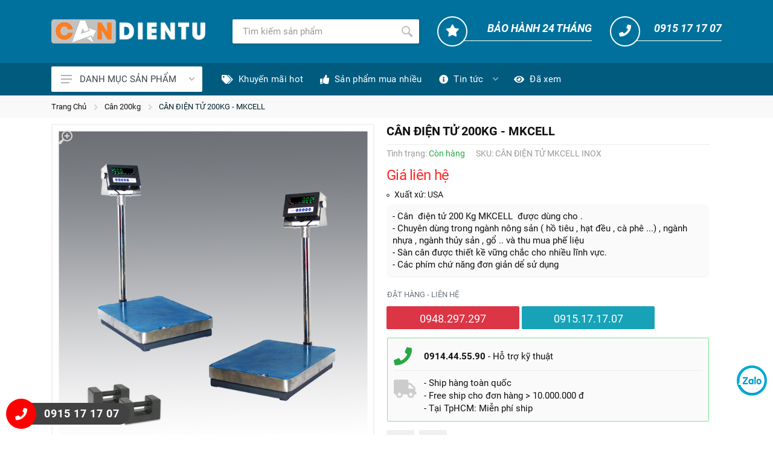

--- FILE ---
content_type: text/html; charset=UTF-8
request_url: https://candientu.com.vn/can-200kg/can-dien-tu-200kg-mkcell-1183.html
body_size: 98700
content:
<!DOCTYPE html> <html xmlns="http://www.w3.org/1999/xhtml" xml:lang="vi-vn" lang="vi-vn"> <head prefix= "og: http://ogp.me/ns# fb: http://ogp.me/ns/fb# product: http://ogp.me/ns/product#"> <meta http-equiv="Content-Type" content="text/html; charset=utf-8"/> <title>Bán cân điện tử 200kg - mkcell tại TpHCM. Mua cân điện tử 200kg - mkcell giá rẻ, nhập khẩu chính hãng bảo hành 24 tháng - Candientu.com.vn</title> <meta name="description" content="- Cân  điện tử 200 Kg MKCELL  được dùng cho . - Chuyên dùng trong ngành nông sản ( hồ tiêu , hạt đều , cà phê ...) , ngành nhựa , ngành thủy sản , gổ .. và thu mua phế liệu  - Sàn cân được thiết kề vững chắc cho nhiều lĩnh vực. - Các phím chứ năng đơn&#8230;, xem thêm tại Candientu.com.vn" /> <meta name="keywords" content="Cân điện tử, Cân điện tử chính hãng, cân điện tử nhập khẩu" /> <meta name="viewport" content="width=device-width, initial-scale=1.0, maximum-scale=2.0, user-scalable=1" /> <meta name="format-detection" content="telephone=no"> <meta name="apple-mobile-web-app-capable" content="yes" /> <link rel="icon" type="image/vnd.microsoft.icon" href="https://candientu.com.vn/favicon.ico"/> <link rel="shortcut icon" type="image/x-icon" href="https://candientu.com.vn/favicon.ico"/> <meta name="msapplication-tap-highlight" content="no"> <link rel="manifest" href="https://candientu.com.vn/manifest.json"> <meta name="theme-color" content="#00719c"/> <meta name="mobile-web-app-capable" content="yes"> <meta name="application-name" content="Candientu.com.vn"> <link rel="icon" sizes="192x192" href="https://candientu.com.vn/images/icon-192x192.png"> <link rel="apple-touch-icon-precomposed" sizes="144x144" href="https://candientu.com.vn/images/icon-144x144.png"> <meta name="apple-mobile-web-app-capable" content="yes"> <meta name="apple-mobile-web-app-status-bar-style" content="blue"> <meta name="apple-mobile-web-app-title" content="Candientu.com.vn"> <link rel="apple-touch-icon" href="https://candientu.com.vn/images/icon-144x144.png"> <meta name="msapplication-TileImage" content="https://candientu.com.vn/images/icon-144x144.png"> <meta name="msapplication-TileColor" content="#00719c"> <link rel="schema.DC" href="http://purl.org/dc/elements/1.1/" /> <meta name="DC.title" content="Cân điện tử Việt Nam - Cân chính hãng" /> <meta name="DC.identifier" content="Candientu.com.vn" /> <meta name="DC.description" content="- Cân  điện tử 200 Kg MKCELL  được dùng cho . - Chuyên dùng trong ngành nông sản ( hồ tiêu , hạt đều , cà phê ...) , ngành nhựa , ngành thủy sản , gổ .. và thu mua phế liệu  - Sàn cân được thiết kề vững chắc cho nhiều lĩnh vực. - Các phím chứ năng đơn&#8230;, xem thêm tại Candientu.com.vn" /> <meta name="DC.subject" content="website" /> <meta name="DC.language" scheme="UTF-8" content="vi,en" /> <meta name="geo.placename" content="643 Xô Viết Nghệ Tĩnh, P. 26, Q. Bình Thạnh, TpHCM"> <meta name="geo.region" content="Ho Chi Minh City" /> <meta name="geo.position" content="10.8123418;106.7135818" /> <meta name="ICBM" content="10.8123418,106.7135818" /> <base href="https://candientu.com.vn/" /> <link rel="canonical" href="https://candientu.com.vn/can-200kg/can-dien-tu-200kg-mkcell-1183.html" /> <link rel="prev" href="https://candientu.com.vn/can-200kg/can-dien-tu-200kg-digi-28ss-1182.html" /> <meta name="generator" content="Candientu.com.vn" /> <meta name="robots" content="index,follow,archive" /> <meta name="googlebot" content="index,follow" /> <meta name="revisit-after" content="0 days" /> <meta name="distribution" content="global" /> <meta name="search engine" content="www.google.com, www.google.com.vn, www.google.co.uk, www.google.it, www.google.es, www.google.com.au, www.altaVista.com, www.aol.com, www.infoseek.com, www.excite.com, www.hotbot.com, www.lycos.com, www.magellan.com, www.cnet.com, www.voila.com, www.google.fr, www.yahoo.fr, www.yahoo.com, www.alltheweb.com, www.msn.com, www.netscape.com, www.nomade.com" /> <meta name="language" content="Vietnamese, English" /> <meta name="author" content="Candientu.com.vn" /> <meta name="copyright" content="Candientu.com.vn @ 2026" /> <meta name="all" content="index,follow" /> <meta name="rating" content="general" /> <meta property="og:site_name" content="Cân điện tử Việt Mỹ" /> <meta property="og:image" content="https://candientu.com.vn/././images/thumbs/2021/11/can-ban-dien-tu-200kg-mkcell-og-6192674a17883-1636984650.jpg" /> <meta property="og:title" content="Bán cân điện tử 200kg - mkcell tại TpHCM. Mua cân điện tử 200kg - mkcell giá rẻ, nhập khẩu chính hãng bảo hành 24 tháng - Candientu.com.vn" /> <meta property="og:description" content="- Cân  điện tử 200 Kg MKCELL  được dùng cho . - Chuyên dùng trong ngành nông sản ( hồ tiêu , hạt đều , cà phê ...) , ngành nhựa , ngành thủy sản , gổ .. và thu mua phế liệu  - Sàn cân được thiết kề vững chắc cho nhiều lĩnh vực. - Các phím chứ năng đơn&#8230;, xem thêm tại Candientu.com.vn" /> <meta property="og:url" content="https://candientu.com.vn/can-200kg/can-dien-tu-200kg-mkcell-1183.html" /> <meta property="og:type" content="article" /> <meta property="fb:admins" content="100002775505793" /> <meta property="fb:app_id" content="817766541701592" /> <!-- Google tag (gtag.js) --> <script async src="https://www.googletagmanager.com/gtag/js?id=G-H0BE1C6650"></script> <script> window.dataLayer = window.dataLayer || []; function gtag(){dataLayer.push(arguments);} gtag('js', new Date()); gtag('config', 'G-H0BE1C6650'); </script> <script type="text/javascript"> var base_url="https://candientu.com.vn/"; var style_path ="style/2021/"; var current_script="product"; var current_id=1183; </script> <link rel="preload" href="https://candientu.com.vn/style/2021/vendor/fontawesome/webfonts/fa-brands-400.woff2" as="font" crossorigin/> <link rel="preload" href="https://candientu.com.vn/style/2021/vendor/fontawesome/webfonts/fa-regular-400.woff2" as="font" crossorigin/> <link rel="preload" href="https://candientu.com.vn/style/2021/vendor/fontawesome/webfonts/fa-solid-900.woff2" as="font" crossorigin/> <link rel="preload" href="https://candientu.com.vn/style/fonts/gfont/Roboto/v20/KFOmCnqEu92Fr1Mu4mxK.woff2" as="font" crossorigin/> <link rel="preload" href="https://candientu.com.vn/style/fonts/gfont/Roboto/v20/KFOjCnqEu92Fr1Mu51TzBic6CsQ.woff2" as="font" crossorigin/> <link rel="preload" href="https://candientu.com.vn/style/fonts/gfont/Roboto/v20/KFOlCnqEu92Fr1MmWUlfBBc4.woff2" as="font" crossorigin/> <link rel="preload" href="https://candientu.com.vn/style/fonts/gfont/Roboto/v20/KFOjCnqEu92Fr1Mu51TzBic0CsTKlA.woff2" as="font" crossorigin/> <link rel="preload" href="https://candientu.com.vn/style/fonts/gfont/Roboto/v20/KFOmCnqEu92Fr1Mu7GxKOzY.woff2" as="font" crossorigin/> <link rel="preload" href="https://candientu.com.vn/style/fonts/gfont/Roboto/v20/KFOlCnqEu92Fr1MmWUlfChc4EsA.woff2" as="font" crossorigin/> <link rel="preload" href="https://candientu.com.vn/style/fonts/gfont/Roboto/v20/KFOjCnqEu92Fr1Mu51TzBic1CsTKlA.woff2" as="font" crossorigin/> <link rel="preload" href="https://candientu.com.vn/style/fonts/gfont/Roboto/v20/KFOmCnqEu92Fr1Mu7WxKOzY.woff2" as="font" crossorigin/> <link rel="preload" href="https://candientu.com.vn/style/fonts/gfont/Roboto/v20/KFOlCnqEu92Fr1MmWUlfCxc4EsA.woff2" as="font" crossorigin/> <link rel="stylesheet" href="https://candientu.com.vn/style/2021/vendor/fontawesome/css/all.min.css"> <style type="text/css"> /* cyrillic-ext */ @font-face { font-family: 'Roboto'; font-style: italic; font-weight: 400; font-display: swap; src: url(/style/fonts/gfont/Roboto/v20/KFOkCnqEu92Fr1Mu51xFIzIFKw.woff2) format('woff2'); unicode-range: U+0460-052F, U+1C80-1C88, U+20B4, U+2DE0-2DFF, U+A640-A69F, U+FE2E-FE2F; } /* cyrillic */ @font-face { font-family: 'Roboto'; font-style: italic; font-weight: 400; font-display: swap; src: url(/style/fonts/gfont/Roboto/v20/KFOkCnqEu92Fr1Mu51xMIzIFKw.woff2) format('woff2'); unicode-range: U+0400-045F, U+0490-0491, U+04B0-04B1, U+2116; } /* greek-ext */ @font-face { font-family: 'Roboto'; font-style: italic; font-weight: 400; font-display: swap; src: url(/style/fonts/gfont/Roboto/v20/KFOkCnqEu92Fr1Mu51xEIzIFKw.woff2) format('woff2'); unicode-range: U+1F00-1FFF; } /* greek */ @font-face { font-family: 'Roboto'; font-style: italic; font-weight: 400; font-display: swap; src: url(/style/fonts/gfont/Roboto/v20/KFOkCnqEu92Fr1Mu51xLIzIFKw.woff2) format('woff2'); unicode-range: U+0370-03FF; } /* vietnamese */ @font-face { font-family: 'Roboto'; font-style: italic; font-weight: 400; font-display: swap; src: url(/style/fonts/gfont/Roboto/v20/KFOkCnqEu92Fr1Mu51xHIzIFKw.woff2) format('woff2'); unicode-range: U+0102-0103, U+0110-0111, U+0128-0129, U+0168-0169, U+01A0-01A1, U+01AF-01B0, U+1EA0-1EF9, U+20AB; } /* latin-ext */ @font-face { font-family: 'Roboto'; font-style: italic; font-weight: 400; font-display: swap; src: url(/style/fonts/gfont/Roboto/v20/KFOkCnqEu92Fr1Mu51xGIzIFKw.woff2) format('woff2'); unicode-range: U+0100-024F, U+0259, U+1E00-1EFF, U+2020, U+20A0-20AB, U+20AD-20CF, U+2113, U+2C60-2C7F, U+A720-A7FF; } /* latin */ @font-face { font-family: 'Roboto'; font-style: italic; font-weight: 400; font-display: swap; src: url(/style/fonts/gfont/Roboto/v20/KFOkCnqEu92Fr1Mu51xIIzI.woff2) format('woff2'); unicode-range: U+0000-00FF, U+0131, U+0152-0153, U+02BB-02BC, U+02C6, U+02DA, U+02DC, U+2000-206F, U+2074, U+20AC, U+2122, U+2191, U+2193, U+2212, U+2215, U+FEFF, U+FFFD; } /* cyrillic-ext */ @font-face { font-family: 'Roboto'; font-style: italic; font-weight: 700; font-display: swap; src: url(/style/fonts/gfont/Roboto/v20/KFOjCnqEu92Fr1Mu51TzBic3CsTKlA.woff2) format('woff2'); unicode-range: U+0460-052F, U+1C80-1C88, U+20B4, U+2DE0-2DFF, U+A640-A69F, U+FE2E-FE2F; } /* cyrillic */ @font-face { font-family: 'Roboto'; font-style: italic; font-weight: 700; font-display: swap; src: url(/style/fonts/gfont/Roboto/v20/KFOjCnqEu92Fr1Mu51TzBic-CsTKlA.woff2) format('woff2'); unicode-range: U+0400-045F, U+0490-0491, U+04B0-04B1, U+2116; } /* greek-ext */ @font-face { font-family: 'Roboto'; font-style: italic; font-weight: 700; font-display: swap; src: url(/style/fonts/gfont/Roboto/v20/KFOjCnqEu92Fr1Mu51TzBic2CsTKlA.woff2) format('woff2'); unicode-range: U+1F00-1FFF; } /* greek */ @font-face { font-family: 'Roboto'; font-style: italic; font-weight: 700; font-display: swap; src: url(/style/fonts/gfont/Roboto/v20/KFOjCnqEu92Fr1Mu51TzBic5CsTKlA.woff2) format('woff2'); unicode-range: U+0370-03FF; } /* vietnamese */ @font-face { font-family: 'Roboto'; font-style: italic; font-weight: 700; font-display: swap; src: url(/style/fonts/gfont/Roboto/v20/KFOjCnqEu92Fr1Mu51TzBic1CsTKlA.woff2) format('woff2'); unicode-range: U+0102-0103, U+0110-0111, U+0128-0129, U+0168-0169, U+01A0-01A1, U+01AF-01B0, U+1EA0-1EF9, U+20AB; } /* latin-ext */ @font-face { font-family: 'Roboto'; font-style: italic; font-weight: 700; font-display: swap; src: url(/style/fonts/gfont/Roboto/v20/KFOjCnqEu92Fr1Mu51TzBic0CsTKlA.woff2) format('woff2'); unicode-range: U+0100-024F, U+0259, U+1E00-1EFF, U+2020, U+20A0-20AB, U+20AD-20CF, U+2113, U+2C60-2C7F, U+A720-A7FF; } /* latin */ @font-face { font-family: 'Roboto'; font-style: italic; font-weight: 700; font-display: swap; src: url(/style/fonts/gfont/Roboto/v20/KFOjCnqEu92Fr1Mu51TzBic6CsQ.woff2) format('woff2'); unicode-range: U+0000-00FF, U+0131, U+0152-0153, U+02BB-02BC, U+02C6, U+02DA, U+02DC, U+2000-206F, U+2074, U+20AC, U+2122, U+2191, U+2193, U+2212, U+2215, U+FEFF, U+FFFD; } /* cyrillic-ext */ @font-face { font-family: 'Roboto'; font-style: normal; font-weight: 400; font-display: swap; src: url(/style/fonts/gfont/Roboto/v20/KFOmCnqEu92Fr1Mu72xKOzY.woff2) format('woff2'); unicode-range: U+0460-052F, U+1C80-1C88, U+20B4, U+2DE0-2DFF, U+A640-A69F, U+FE2E-FE2F; } /* cyrillic */ @font-face { font-family: 'Roboto'; font-style: normal; font-weight: 400; font-display: swap; src: url(/style/fonts/gfont/Roboto/v20/KFOmCnqEu92Fr1Mu5mxKOzY.woff2) format('woff2'); unicode-range: U+0400-045F, U+0490-0491, U+04B0-04B1, U+2116; } /* greek-ext */ @font-face { font-family: 'Roboto'; font-style: normal; font-weight: 400; font-display: swap; src: url(/style/fonts/gfont/Roboto/v20/KFOmCnqEu92Fr1Mu7mxKOzY.woff2) format('woff2'); unicode-range: U+1F00-1FFF; } /* greek */ @font-face { font-family: 'Roboto'; font-style: normal; font-weight: 400; font-display: swap; src: url(/style/fonts/gfont/Roboto/v20/KFOmCnqEu92Fr1Mu4WxKOzY.woff2) format('woff2'); unicode-range: U+0370-03FF; } /* vietnamese */ @font-face { font-family: 'Roboto'; font-style: normal; font-weight: 400; font-display: swap; src: url(/style/fonts/gfont/Roboto/v20/KFOmCnqEu92Fr1Mu7WxKOzY.woff2) format('woff2'); unicode-range: U+0102-0103, U+0110-0111, U+0128-0129, U+0168-0169, U+01A0-01A1, U+01AF-01B0, U+1EA0-1EF9, U+20AB; } /* latin-ext */ @font-face { font-family: 'Roboto'; font-style: normal; font-weight: 400; font-display: swap; src: url(/style/fonts/gfont/Roboto/v20/KFOmCnqEu92Fr1Mu7GxKOzY.woff2) format('woff2'); unicode-range: U+0100-024F, U+0259, U+1E00-1EFF, U+2020, U+20A0-20AB, U+20AD-20CF, U+2113, U+2C60-2C7F, U+A720-A7FF; } /* latin */ @font-face { font-family: 'Roboto'; font-style: normal; font-weight: 400; font-display: swap; src: url(/style/fonts/gfont/Roboto/v20/KFOmCnqEu92Fr1Mu4mxK.woff2) format('woff2'); unicode-range: U+0000-00FF, U+0131, U+0152-0153, U+02BB-02BC, U+02C6, U+02DA, U+02DC, U+2000-206F, U+2074, U+20AC, U+2122, U+2191, U+2193, U+2212, U+2215, U+FEFF, U+FFFD; } /* cyrillic-ext */ @font-face { font-family: 'Roboto'; font-style: normal; font-weight: 700; font-display: swap; src: url(/style/fonts/gfont/Roboto/v20/KFOlCnqEu92Fr1MmWUlfCRc4EsA.woff2) format('woff2'); unicode-range: U+0460-052F, U+1C80-1C88, U+20B4, U+2DE0-2DFF, U+A640-A69F, U+FE2E-FE2F; } /* cyrillic */ @font-face { font-family: 'Roboto'; font-style: normal; font-weight: 700; font-display: swap; src: url(/style/fonts/gfont/Roboto/v20/KFOlCnqEu92Fr1MmWUlfABc4EsA.woff2) format('woff2'); unicode-range: U+0400-045F, U+0490-0491, U+04B0-04B1, U+2116; } /* greek-ext */ @font-face { font-family: 'Roboto'; font-style: normal; font-weight: 700; font-display: swap; src: url(/style/fonts/gfont/Roboto/v20/KFOlCnqEu92Fr1MmWUlfCBc4EsA.woff2) format('woff2'); unicode-range: U+1F00-1FFF; } /* greek */ @font-face { font-family: 'Roboto'; font-style: normal; font-weight: 700; font-display: swap; src: url(/style/fonts/gfont/Roboto/v20/KFOlCnqEu92Fr1MmWUlfBxc4EsA.woff2) format('woff2'); unicode-range: U+0370-03FF; } /* vietnamese */ @font-face { font-family: 'Roboto'; font-style: normal; font-weight: 700; font-display: swap; src: url(/style/fonts/gfont/Roboto/v20/KFOlCnqEu92Fr1MmWUlfCxc4EsA.woff2) format('woff2'); unicode-range: U+0102-0103, U+0110-0111, U+0128-0129, U+0168-0169, U+01A0-01A1, U+01AF-01B0, U+1EA0-1EF9, U+20AB; } /* latin-ext */ @font-face { font-family: 'Roboto'; font-style: normal; font-weight: 700; font-display: swap; src: url(/style/fonts/gfont/Roboto/v20/KFOlCnqEu92Fr1MmWUlfChc4EsA.woff2) format('woff2'); unicode-range: U+0100-024F, U+0259, U+1E00-1EFF, U+2020, U+20A0-20AB, U+20AD-20CF, U+2113, U+2C60-2C7F, U+A720-A7FF; } /* latin */ @font-face { font-family: 'Roboto'; font-style: normal; font-weight: 700; font-display: swap; src: url(/style/fonts/gfont/Roboto/v20/KFOlCnqEu92Fr1MmWUlfBBc4.woff2) format('woff2'); unicode-range: U+0000-00FF, U+0131, U+0152-0153, U+02BB-02BC, U+02C6, U+02DA, U+02DC, U+2000-206F, U+2074, U+20AC, U+2122, U+2191, U+2193, U+2212, U+2215, U+FEFF, U+FFFD; } .fa,.fab,.fad,.fal,.far,.fas{-moz-osx-font-smoothing:grayscale;-webkit-font-smoothing:antialiased;display:inline-block;font-style:normal;font-variant:normal;text-rendering:auto;line-height:1}.fa-lg{font-size:1.33333em;line-height:.75em;vertical-align:-.0667em}.fa-xs{font-size:.75em}.fa-sm{font-size:.875em}.fa-1x{font-size:1em}.fa-2x{font-size:2em}.fa-3x{font-size:3em}.fa-4x{font-size:4em}.fa-5x{font-size:5em}.fa-6x{font-size:6em}.fa-7x{font-size:7em}.fa-8x{font-size:8em}.fa-9x{font-size:9em}.fa-10x{font-size:10em}.fa-fw{text-align:center;width:1.25em}.fa-ul{list-style-type:none;margin-left:2.5em;padding-left:0}.fa-ul>li{position:relative}.fa-li{left:-2em;position:absolute;text-align:center;width:2em;line-height:inherit}.fa-border{border:.08em solid #eee;border-radius:.1em;padding:.2em .25em .15em}.fa-pull-left{float:left}.fa-pull-right{float:right}.fa.fa-pull-left,.fab.fa-pull-left,.fal.fa-pull-left,.far.fa-pull-left,.fas.fa-pull-left{margin-right:.3em}.fa.fa-pull-right,.fab.fa-pull-right,.fal.fa-pull-right,.far.fa-pull-right,.fas.fa-pull-right{margin-left:.3em}.fa-spin{-webkit-animation:fa-spin 2s linear infinite;animation:fa-spin 2s linear infinite}.fa-pulse{-webkit-animation:fa-spin 1s steps(8) infinite;animation:fa-spin 1s steps(8) infinite}@-webkit-keyframes fa-spin{0%{-webkit-transform:rotate(0deg);transform:rotate(0deg)}to{-webkit-transform:rotate(1turn);transform:rotate(1turn)}}@keyframes fa-spin{0%{-webkit-transform:rotate(0deg);transform:rotate(0deg)}to{-webkit-transform:rotate(1turn);transform:rotate(1turn)}}.fa-rotate-90{-ms-filter:"progid:DXImageTransform.Microsoft.BasicImage(rotation=1)";-webkit-transform:rotate(90deg);transform:rotate(90deg)}.fa-rotate-180{-ms-filter:"progid:DXImageTransform.Microsoft.BasicImage(rotation=2)";-webkit-transform:rotate(180deg);transform:rotate(180deg)}.fa-rotate-270{-ms-filter:"progid:DXImageTransform.Microsoft.BasicImage(rotation=3)";-webkit-transform:rotate(270deg);transform:rotate(270deg)}.fa-flip-horizontal{-ms-filter:"progid:DXImageTransform.Microsoft.BasicImage(rotation=0, mirror=1)";-webkit-transform:scaleX(-1);transform:scaleX(-1)}.fa-flip-vertical{-webkit-transform:scaleY(-1);transform:scaleY(-1)}.fa-flip-both,.fa-flip-horizontal.fa-flip-vertical,.fa-flip-vertical{-ms-filter:"progid:DXImageTransform.Microsoft.BasicImage(rotation=2, mirror=1)"}.fa-flip-both,.fa-flip-horizontal.fa-flip-vertical{-webkit-transform:scale(-1);transform:scale(-1)}:root .fa-flip-both,:root .fa-flip-horizontal,:root .fa-flip-vertical,:root .fa-rotate-90,:root .fa-rotate-180,:root .fa-rotate-270{-webkit-filter:none;filter:none}.fa-stack{display:inline-block;height:2em;line-height:2em;position:relative;vertical-align:middle;width:2.5em}.fa-stack-1x,.fa-stack-2x{left:0;position:absolute;text-align:center;width:100%}.fa-stack-1x{line-height:inherit}.fa-stack-2x{font-size:2em}.fa-inverse{color:#fff}.fa-500px:before{content:"\f26e"}.fa-accessible-icon:before{content:"\f368"}.fa-accusoft:before{content:"\f369"}.fa-acquisitions-incorporated:before{content:"\f6af"}.fa-ad:before{content:"\f641"}.fa-address-book:before{content:"\f2b9"}.fa-address-card:before{content:"\f2bb"}.fa-adjust:before{content:"\f042"}.fa-adn:before{content:"\f170"}.fa-adobe:before{content:"\f778"}.fa-adversal:before{content:"\f36a"}.fa-affiliatetheme:before{content:"\f36b"}.fa-air-freshener:before{content:"\f5d0"}.fa-airbnb:before{content:"\f834"}.fa-algolia:before{content:"\f36c"}.fa-align-center:before{content:"\f037"}.fa-align-justify:before{content:"\f039"}.fa-align-left:before{content:"\f036"}.fa-align-right:before{content:"\f038"}.fa-alipay:before{content:"\f642"}.fa-allergies:before{content:"\f461"}.fa-amazon:before{content:"\f270"}.fa-amazon-pay:before{content:"\f42c"}.fa-ambulance:before{content:"\f0f9"}.fa-american-sign-language-interpreting:before{content:"\f2a3"}.fa-amilia:before{content:"\f36d"}.fa-anchor:before{content:"\f13d"}.fa-android:before{content:"\f17b"}.fa-angellist:before{content:"\f209"}.fa-angle-double-down:before{content:"\f103"}.fa-angle-double-left:before{content:"\f100"}.fa-angle-double-right:before{content:"\f101"}.fa-angle-double-up:before{content:"\f102"}.fa-angle-down:before{content:"\f107"}.fa-angle-left:before{content:"\f104"}.fa-angle-right:before{content:"\f105"}.fa-angle-up:before{content:"\f106"}.fa-angry:before{content:"\f556"}.fa-angrycreative:before{content:"\f36e"}.fa-angular:before{content:"\f420"}.fa-ankh:before{content:"\f644"}.fa-app-store:before{content:"\f36f"}.fa-app-store-ios:before{content:"\f370"}.fa-apper:before{content:"\f371"}.fa-apple:before{content:"\f179"}.fa-apple-alt:before{content:"\f5d1"}.fa-apple-pay:before{content:"\f415"}.fa-archive:before{content:"\f187"}.fa-archway:before{content:"\f557"}.fa-arrow-alt-circle-down:before{content:"\f358"}.fa-arrow-alt-circle-left:before{content:"\f359"}.fa-arrow-alt-circle-right:before{content:"\f35a"}.fa-arrow-alt-circle-up:before{content:"\f35b"}.fa-arrow-circle-down:before{content:"\f0ab"}.fa-arrow-circle-left:before{content:"\f0a8"}.fa-arrow-circle-right:before{content:"\f0a9"}.fa-arrow-circle-up:before{content:"\f0aa"}.fa-arrow-down:before{content:"\f063"}.fa-arrow-left:before{content:"\f060"}.fa-arrow-right:before{content:"\f061"}.fa-arrow-up:before{content:"\f062"}.fa-arrows-alt:before{content:"\f0b2"}.fa-arrows-alt-h:before{content:"\f337"}.fa-arrows-alt-v:before{content:"\f338"}.fa-artstation:before{content:"\f77a"}.fa-assistive-listening-systems:before{content:"\f2a2"}.fa-asterisk:before{content:"\f069"}.fa-asymmetrik:before{content:"\f372"}.fa-at:before{content:"\f1fa"}.fa-atlas:before{content:"\f558"}.fa-atlassian:before{content:"\f77b"}.fa-atom:before{content:"\f5d2"}.fa-audible:before{content:"\f373"}.fa-audio-description:before{content:"\f29e"}.fa-autoprefixer:before{content:"\f41c"}.fa-avianex:before{content:"\f374"}.fa-aviato:before{content:"\f421"}.fa-award:before{content:"\f559"}.fa-aws:before{content:"\f375"}.fa-baby:before{content:"\f77c"}.fa-baby-carriage:before{content:"\f77d"}.fa-backspace:before{content:"\f55a"}.fa-backward:before{content:"\f04a"}.fa-bacon:before{content:"\f7e5"}.fa-bahai:before{content:"\f666"}.fa-balance-scale:before{content:"\f24e"}.fa-balance-scale-left:before{content:"\f515"}.fa-balance-scale-right:before{content:"\f516"}.fa-ban:before{content:"\f05e"}.fa-band-aid:before{content:"\f462"}.fa-bandcamp:before{content:"\f2d5"}.fa-barcode:before{content:"\f02a"}.fa-bars:before{content:"\f0c9"}.fa-baseball-ball:before{content:"\f433"}.fa-basketball-ball:before{content:"\f434"}.fa-bath:before{content:"\f2cd"}.fa-battery-empty:before{content:"\f244"}.fa-battery-full:before{content:"\f240"}.fa-battery-half:before{content:"\f242"}.fa-battery-quarter:before{content:"\f243"}.fa-battery-three-quarters:before{content:"\f241"}.fa-battle-net:before{content:"\f835"}.fa-bed:before{content:"\f236"}.fa-beer:before{content:"\f0fc"}.fa-behance:before{content:"\f1b4"}.fa-behance-square:before{content:"\f1b5"}.fa-bell:before{content:"\f0f3"}.fa-bell-slash:before{content:"\f1f6"}.fa-bezier-curve:before{content:"\f55b"}.fa-bible:before{content:"\f647"}.fa-bicycle:before{content:"\f206"}.fa-biking:before{content:"\f84a"}.fa-bimobject:before{content:"\f378"}.fa-binoculars:before{content:"\f1e5"}.fa-biohazard:before{content:"\f780"}.fa-birthday-cake:before{content:"\f1fd"}.fa-bitbucket:before{content:"\f171"}.fa-bitcoin:before{content:"\f379"}.fa-bity:before{content:"\f37a"}.fa-black-tie:before{content:"\f27e"}.fa-blackberry:before{content:"\f37b"}.fa-blender:before{content:"\f517"}.fa-blender-phone:before{content:"\f6b6"}.fa-blind:before{content:"\f29d"}.fa-blog:before{content:"\f781"}.fa-blogger:before{content:"\f37c"}.fa-blogger-b:before{content:"\f37d"}.fa-bluetooth:before{content:"\f293"}.fa-bluetooth-b:before{content:"\f294"}.fa-bold:before{content:"\f032"}.fa-bolt:before{content:"\f0e7"}.fa-bomb:before{content:"\f1e2"}.fa-bone:before{content:"\f5d7"}.fa-bong:before{content:"\f55c"}.fa-book:before{content:"\f02d"}.fa-book-dead:before{content:"\f6b7"}.fa-book-medical:before{content:"\f7e6"}.fa-book-open:before{content:"\f518"}.fa-book-reader:before{content:"\f5da"}.fa-bookmark:before{content:"\f02e"}.fa-bootstrap:before{content:"\f836"}.fa-border-all:before{content:"\f84c"}.fa-border-none:before{content:"\f850"}.fa-border-style:before{content:"\f853"}.fa-bowling-ball:before{content:"\f436"}.fa-box:before{content:"\f466"}.fa-box-open:before{content:"\f49e"}.fa-box-tissue:before{content:"\f95b"}.fa-boxes:before{content:"\f468"}.fa-braille:before{content:"\f2a1"}.fa-brain:before{content:"\f5dc"}.fa-bread-slice:before{content:"\f7ec"}.fa-briefcase:before{content:"\f0b1"}.fa-briefcase-medical:before{content:"\f469"}.fa-broadcast-tower:before{content:"\f519"}.fa-broom:before{content:"\f51a"}.fa-brush:before{content:"\f55d"}.fa-btc:before{content:"\f15a"}.fa-buffer:before{content:"\f837"}.fa-bug:before{content:"\f188"}.fa-building:before{content:"\f1ad"}.fa-bullhorn:before{content:"\f0a1"}.fa-bullseye:before{content:"\f140"}.fa-burn:before{content:"\f46a"}.fa-buromobelexperte:before{content:"\f37f"}.fa-bus:before{content:"\f207"}.fa-bus-alt:before{content:"\f55e"}.fa-business-time:before{content:"\f64a"}.fa-buy-n-large:before{content:"\f8a6"}.fa-buysellads:before{content:"\f20d"}.fa-calculator:before{content:"\f1ec"}.fa-calendar:before{content:"\f133"}.fa-calendar-alt:before{content:"\f073"}.fa-calendar-check:before{content:"\f274"}.fa-calendar-day:before{content:"\f783"}.fa-calendar-minus:before{content:"\f272"}.fa-calendar-plus:before{content:"\f271"}.fa-calendar-times:before{content:"\f273"}.fa-calendar-week:before{content:"\f784"}.fa-camera:before{content:"\f030"}.fa-camera-retro:before{content:"\f083"}.fa-campground:before{content:"\f6bb"}.fa-canadian-maple-leaf:before{content:"\f785"}.fa-candy-cane:before{content:"\f786"}.fa-cannabis:before{content:"\f55f"}.fa-capsules:before{content:"\f46b"}.fa-car:before{content:"\f1b9"}.fa-car-alt:before{content:"\f5de"}.fa-car-battery:before{content:"\f5df"}.fa-car-crash:before{content:"\f5e1"}.fa-car-side:before{content:"\f5e4"}.fa-caravan:before{content:"\f8ff"}.fa-caret-down:before{content:"\f0d7"}.fa-caret-left:before{content:"\f0d9"}.fa-caret-right:before{content:"\f0da"}.fa-caret-square-down:before{content:"\f150"}.fa-caret-square-left:before{content:"\f191"}.fa-caret-square-right:before{content:"\f152"}.fa-caret-square-up:before{content:"\f151"}.fa-caret-up:before{content:"\f0d8"}.fa-carrot:before{content:"\f787"}.fa-cart-arrow-down:before{content:"\f218"}.fa-cart-plus:before{content:"\f217"}.fa-cash-register:before{content:"\f788"}.fa-cat:before{content:"\f6be"}.fa-cc-amazon-pay:before{content:"\f42d"}.fa-cc-amex:before{content:"\f1f3"}.fa-cc-apple-pay:before{content:"\f416"}.fa-cc-diners-club:before{content:"\f24c"}.fa-cc-discover:before{content:"\f1f2"}.fa-cc-jcb:before{content:"\f24b"}.fa-cc-mastercard:before{content:"\f1f1"}.fa-cc-paypal:before{content:"\f1f4"}.fa-cc-stripe:before{content:"\f1f5"}.fa-cc-visa:before{content:"\f1f0"}.fa-centercode:before{content:"\f380"}.fa-centos:before{content:"\f789"}.fa-certificate:before{content:"\f0a3"}.fa-chair:before{content:"\f6c0"}.fa-chalkboard:before{content:"\f51b"}.fa-chalkboard-teacher:before{content:"\f51c"}.fa-charging-station:before{content:"\f5e7"}.fa-chart-area:before{content:"\f1fe"}.fa-chart-bar:before{content:"\f080"}.fa-chart-line:before{content:"\f201"}.fa-chart-pie:before{content:"\f200"}.fa-check:before{content:"\f00c"}.fa-check-circle:before{content:"\f058"}.fa-check-double:before{content:"\f560"}.fa-check-square:before{content:"\f14a"}.fa-cheese:before{content:"\f7ef"}.fa-chess:before{content:"\f439"}.fa-chess-bishop:before{content:"\f43a"}.fa-chess-board:before{content:"\f43c"}.fa-chess-king:before{content:"\f43f"}.fa-chess-knight:before{content:"\f441"}.fa-chess-pawn:before{content:"\f443"}.fa-chess-queen:before{content:"\f445"}.fa-chess-rook:before{content:"\f447"}.fa-chevron-circle-down:before{content:"\f13a"}.fa-chevron-circle-left:before{content:"\f137"}.fa-chevron-circle-right:before{content:"\f138"}.fa-chevron-circle-up:before{content:"\f139"}.fa-chevron-down:before{content:"\f078"}.fa-chevron-left:before{content:"\f053"}.fa-chevron-right:before{content:"\f054"}.fa-chevron-up:before{content:"\f077"}.fa-child:before{content:"\f1ae"}.fa-chrome:before{content:"\f268"}.fa-chromecast:before{content:"\f838"}.fa-church:before{content:"\f51d"}.fa-circle:before{content:"\f111"}.fa-circle-notch:before{content:"\f1ce"}.fa-city:before{content:"\f64f"}.fa-clinic-medical:before{content:"\f7f2"}.fa-clipboard:before{content:"\f328"}.fa-clipboard-check:before{content:"\f46c"}.fa-clipboard-list:before{content:"\f46d"}.fa-clock:before{content:"\f017"}.fa-clone:before{content:"\f24d"}.fa-closed-captioning:before{content:"\f20a"}.fa-cloud:before{content:"\f0c2"}.fa-cloud-download-alt:before{content:"\f381"}.fa-cloud-meatball:before{content:"\f73b"}.fa-cloud-moon:before{content:"\f6c3"}.fa-cloud-moon-rain:before{content:"\f73c"}.fa-cloud-rain:before{content:"\f73d"}.fa-cloud-showers-heavy:before{content:"\f740"}.fa-cloud-sun:before{content:"\f6c4"}.fa-cloud-sun-rain:before{content:"\f743"}.fa-cloud-upload-alt:before{content:"\f382"}.fa-cloudscale:before{content:"\f383"}.fa-cloudsmith:before{content:"\f384"}.fa-cloudversify:before{content:"\f385"}.fa-cocktail:before{content:"\f561"}.fa-code:before{content:"\f121"}.fa-code-branch:before{content:"\f126"}.fa-codepen:before{content:"\f1cb"}.fa-codiepie:before{content:"\f284"}.fa-coffee:before{content:"\f0f4"}.fa-cog:before{content:"\f013"}.fa-cogs:before{content:"\f085"}.fa-coins:before{content:"\f51e"}.fa-columns:before{content:"\f0db"}.fa-comment:before{content:"\f075"}.fa-comment-alt:before{content:"\f27a"}.fa-comment-dollar:before{content:"\f651"}.fa-comment-dots:before{content:"\f4ad"}.fa-comment-medical:before{content:"\f7f5"}.fa-comment-slash:before{content:"\f4b3"}.fa-comments:before{content:"\f086"}.fa-comments-dollar:before{content:"\f653"}.fa-compact-disc:before{content:"\f51f"}.fa-compass:before{content:"\f14e"}.fa-compress:before{content:"\f066"}.fa-compress-alt:before{content:"\f422"}.fa-compress-arrows-alt:before{content:"\f78c"}.fa-concierge-bell:before{content:"\f562"}.fa-confluence:before{content:"\f78d"}.fa-connectdevelop:before{content:"\f20e"}.fa-contao:before{content:"\f26d"}.fa-cookie:before{content:"\f563"}.fa-cookie-bite:before{content:"\f564"}.fa-copy:before{content:"\f0c5"}.fa-copyright:before{content:"\f1f9"}.fa-cotton-bureau:before{content:"\f89e"}.fa-couch:before{content:"\f4b8"}.fa-cpanel:before{content:"\f388"}.fa-creative-commons:before{content:"\f25e"}.fa-creative-commons-by:before{content:"\f4e7"}.fa-creative-commons-nc:before{content:"\f4e8"}.fa-creative-commons-nc-eu:before{content:"\f4e9"}.fa-creative-commons-nc-jp:before{content:"\f4ea"}.fa-creative-commons-nd:before{content:"\f4eb"}.fa-creative-commons-pd:before{content:"\f4ec"}.fa-creative-commons-pd-alt:before{content:"\f4ed"}.fa-creative-commons-remix:before{content:"\f4ee"}.fa-creative-commons-sa:before{content:"\f4ef"}.fa-creative-commons-sampling:before{content:"\f4f0"}.fa-creative-commons-sampling-plus:before{content:"\f4f1"}.fa-creative-commons-share:before{content:"\f4f2"}.fa-creative-commons-zero:before{content:"\f4f3"}.fa-credit-card:before{content:"\f09d"}.fa-critical-role:before{content:"\f6c9"}.fa-crop:before{content:"\f125"}.fa-crop-alt:before{content:"\f565"}.fa-cross:before{content:"\f654"}.fa-crosshairs:before{content:"\f05b"}.fa-crow:before{content:"\f520"}.fa-crown:before{content:"\f521"}.fa-crutch:before{content:"\f7f7"}.fa-css3:before{content:"\f13c"}.fa-css3-alt:before{content:"\f38b"}.fa-cube:before{content:"\f1b2"}.fa-cubes:before{content:"\f1b3"}.fa-cut:before{content:"\f0c4"}.fa-cuttlefish:before{content:"\f38c"}.fa-d-and-d:before{content:"\f38d"}.fa-d-and-d-beyond:before{content:"\f6ca"}.fa-dailymotion:before{content:"\f952"}.fa-dashcube:before{content:"\f210"}.fa-database:before{content:"\f1c0"}.fa-deaf:before{content:"\f2a4"}.fa-delicious:before{content:"\f1a5"}.fa-democrat:before{content:"\f747"}.fa-deploydog:before{content:"\f38e"}.fa-deskpro:before{content:"\f38f"}.fa-desktop:before{content:"\f108"}.fa-dev:before{content:"\f6cc"}.fa-deviantart:before{content:"\f1bd"}.fa-dharmachakra:before{content:"\f655"}.fa-dhl:before{content:"\f790"}.fa-diagnoses:before{content:"\f470"}.fa-diaspora:before{content:"\f791"}.fa-dice:before{content:"\f522"}.fa-dice-d20:before{content:"\f6cf"}.fa-dice-d6:before{content:"\f6d1"}.fa-dice-five:before{content:"\f523"}.fa-dice-four:before{content:"\f524"}.fa-dice-one:before{content:"\f525"}.fa-dice-six:before{content:"\f526"}.fa-dice-three:before{content:"\f527"}.fa-dice-two:before{content:"\f528"}.fa-digg:before{content:"\f1a6"}.fa-digital-ocean:before{content:"\f391"}.fa-digital-tachograph:before{content:"\f566"}.fa-directions:before{content:"\f5eb"}.fa-discord:before{content:"\f392"}.fa-discourse:before{content:"\f393"}.fa-disease:before{content:"\f7fa"}.fa-divide:before{content:"\f529"}.fa-dizzy:before{content:"\f567"}.fa-dna:before{content:"\f471"}.fa-dochub:before{content:"\f394"}.fa-docker:before{content:"\f395"}.fa-dog:before{content:"\f6d3"}.fa-dollar-sign:before{content:"\f155"}.fa-dolly:before{content:"\f472"}.fa-dolly-flatbed:before{content:"\f474"}.fa-donate:before{content:"\f4b9"}.fa-door-closed:before{content:"\f52a"}.fa-door-open:before{content:"\f52b"}.fa-dot-circle:before{content:"\f192"}.fa-dove:before{content:"\f4ba"}.fa-download:before{content:"\f019"}.fa-draft2digital:before{content:"\f396"}.fa-drafting-compass:before{content:"\f568"}.fa-dragon:before{content:"\f6d5"}.fa-draw-polygon:before{content:"\f5ee"}.fa-dribbble:before{content:"\f17d"}.fa-dribbble-square:before{content:"\f397"}.fa-dropbox:before{content:"\f16b"}.fa-drum:before{content:"\f569"}.fa-drum-steelpan:before{content:"\f56a"}.fa-drumstick-bite:before{content:"\f6d7"}.fa-drupal:before{content:"\f1a9"}.fa-dumbbell:before{content:"\f44b"}.fa-dumpster:before{content:"\f793"}.fa-dumpster-fire:before{content:"\f794"}.fa-dungeon:before{content:"\f6d9"}.fa-dyalog:before{content:"\f399"}.fa-earlybirds:before{content:"\f39a"}.fa-ebay:before{content:"\f4f4"}.fa-edge:before{content:"\f282"}.fa-edit:before{content:"\f044"}.fa-egg:before{content:"\f7fb"}.fa-eject:before{content:"\f052"}.fa-elementor:before{content:"\f430"}.fa-ellipsis-h:before{content:"\f141"}.fa-ellipsis-v:before{content:"\f142"}.fa-ello:before{content:"\f5f1"}.fa-ember:before{content:"\f423"}.fa-empire:before{content:"\f1d1"}.fa-envelope:before{content:"\f0e0"}.fa-envelope-open:before{content:"\f2b6"}.fa-envelope-open-text:before{content:"\f658"}.fa-envelope-square:before{content:"\f199"}.fa-envira:before{content:"\f299"}.fa-equals:before{content:"\f52c"}.fa-eraser:before{content:"\f12d"}.fa-erlang:before{content:"\f39d"}.fa-ethereum:before{content:"\f42e"}.fa-ethernet:before{content:"\f796"}.fa-etsy:before{content:"\f2d7"}.fa-euro-sign:before{content:"\f153"}.fa-evernote:before{content:"\f839"}.fa-exchange-alt:before{content:"\f362"}.fa-exclamation:before{content:"\f12a"}.fa-exclamation-circle:before{content:"\f06a"}.fa-exclamation-triangle:before{content:"\f071"}.fa-expand:before{content:"\f065"}.fa-expand-alt:before{content:"\f424"}.fa-expand-arrows-alt:before{content:"\f31e"}.fa-expeditedssl:before{content:"\f23e"}.fa-external-link-alt:before{content:"\f35d"}.fa-external-link-square-alt:before{content:"\f360"}.fa-eye:before{content:"\f06e"}.fa-eye-dropper:before{content:"\f1fb"}.fa-eye-slash:before{content:"\f070"}.fa-facebook:before{content:"\f09a"}.fa-facebook-f:before{content:"\f39e"}.fa-facebook-messenger:before{content:"\f39f"}.fa-facebook-square:before{content:"\f082"}.fa-fan:before{content:"\f863"}.fa-fantasy-flight-games:before{content:"\f6dc"}.fa-fast-backward:before{content:"\f049"}.fa-fast-forward:before{content:"\f050"}.fa-faucet:before{content:"\f905"}.fa-fax:before{content:"\f1ac"}.fa-feather:before{content:"\f52d"}.fa-feather-alt:before{content:"\f56b"}.fa-fedex:before{content:"\f797"}.fa-fedora:before{content:"\f798"}.fa-female:before{content:"\f182"}.fa-fighter-jet:before{content:"\f0fb"}.fa-figma:before{content:"\f799"}.fa-file:before{content:"\f15b"}.fa-file-alt:before{content:"\f15c"}.fa-file-archive:before{content:"\f1c6"}.fa-file-audio:before{content:"\f1c7"}.fa-file-code:before{content:"\f1c9"}.fa-file-contract:before{content:"\f56c"}.fa-file-csv:before{content:"\f6dd"}.fa-file-download:before{content:"\f56d"}.fa-file-excel:before{content:"\f1c3"}.fa-file-export:before{content:"\f56e"}.fa-file-image:before{content:"\f1c5"}.fa-file-import:before{content:"\f56f"}.fa-file-invoice:before{content:"\f570"}.fa-file-invoice-dollar:before{content:"\f571"}.fa-file-medical:before{content:"\f477"}.fa-file-medical-alt:before{content:"\f478"}.fa-file-pdf:before{content:"\f1c1"}.fa-file-powerpoint:before{content:"\f1c4"}.fa-file-prescription:before{content:"\f572"}.fa-file-signature:before{content:"\f573"}.fa-file-upload:before{content:"\f574"}.fa-file-video:before{content:"\f1c8"}.fa-file-word:before{content:"\f1c2"}.fa-fill:before{content:"\f575"}.fa-fill-drip:before{content:"\f576"}.fa-film:before{content:"\f008"}.fa-filter:before{content:"\f0b0"}.fa-fingerprint:before{content:"\f577"}.fa-fire:before{content:"\f06d"}.fa-fire-alt:before{content:"\f7e4"}.fa-fire-extinguisher:before{content:"\f134"}.fa-firefox:before{content:"\f269"}.fa-firefox-browser:before{content:"\f907"}.fa-first-aid:before{content:"\f479"}.fa-first-order:before{content:"\f2b0"}.fa-first-order-alt:before{content:"\f50a"}.fa-firstdraft:before{content:"\f3a1"}.fa-fish:before{content:"\f578"}.fa-fist-raised:before{content:"\f6de"}.fa-flag:before{content:"\f024"}.fa-flag-checkered:before{content:"\f11e"}.fa-flag-usa:before{content:"\f74d"}.fa-flask:before{content:"\f0c3"}.fa-flickr:before{content:"\f16e"}.fa-flipboard:before{content:"\f44d"}.fa-flushed:before{content:"\f579"}.fa-fly:before{content:"\f417"}.fa-folder:before{content:"\f07b"}.fa-folder-minus:before{content:"\f65d"}.fa-folder-open:before{content:"\f07c"}.fa-folder-plus:before{content:"\f65e"}.fa-font:before{content:"\f031"}.fa-font-awesome:before{content:"\f2b4"}.fa-font-awesome-alt:before{content:"\f35c"}.fa-font-awesome-flag:before{content:"\f425"}.fa-font-awesome-logo-full:before{content:"\f4e6"}.fa-fonticons:before{content:"\f280"}.fa-fonticons-fi:before{content:"\f3a2"}.fa-football-ball:before{content:"\f44e"}.fa-fort-awesome:before{content:"\f286"}.fa-fort-awesome-alt:before{content:"\f3a3"}.fa-forumbee:before{content:"\f211"}.fa-forward:before{content:"\f04e"}.fa-foursquare:before{content:"\f180"}.fa-free-code-camp:before{content:"\f2c5"}.fa-freebsd:before{content:"\f3a4"}.fa-frog:before{content:"\f52e"}.fa-frown:before{content:"\f119"}.fa-frown-open:before{content:"\f57a"}.fa-fulcrum:before{content:"\f50b"}.fa-funnel-dollar:before{content:"\f662"}.fa-futbol:before{content:"\f1e3"}.fa-galactic-republic:before{content:"\f50c"}.fa-galactic-senate:before{content:"\f50d"}.fa-gamepad:before{content:"\f11b"}.fa-gas-pump:before{content:"\f52f"}.fa-gavel:before{content:"\f0e3"}.fa-gem:before{content:"\f3a5"}.fa-genderless:before{content:"\f22d"}.fa-get-pocket:before{content:"\f265"}.fa-gg:before{content:"\f260"}.fa-gg-circle:before{content:"\f261"}.fa-ghost:before{content:"\f6e2"}.fa-gift:before{content:"\f06b"}.fa-gifts:before{content:"\f79c"}.fa-git:before{content:"\f1d3"}.fa-git-alt:before{content:"\f841"}.fa-git-square:before{content:"\f1d2"}.fa-github:before{content:"\f09b"}.fa-github-alt:before{content:"\f113"}.fa-github-square:before{content:"\f092"}.fa-gitkraken:before{content:"\f3a6"}.fa-gitlab:before{content:"\f296"}.fa-gitter:before{content:"\f426"}.fa-glass-cheers:before{content:"\f79f"}.fa-glass-martini:before{content:"\f000"}.fa-glass-martini-alt:before{content:"\f57b"}.fa-glass-whiskey:before{content:"\f7a0"}.fa-glasses:before{content:"\f530"}.fa-glide:before{content:"\f2a5"}.fa-glide-g:before{content:"\f2a6"}.fa-globe:before{content:"\f0ac"}.fa-globe-africa:before{content:"\f57c"}.fa-globe-americas:before{content:"\f57d"}.fa-globe-asia:before{content:"\f57e"}.fa-globe-europe:before{content:"\f7a2"}.fa-gofore:before{content:"\f3a7"}.fa-golf-ball:before{content:"\f450"}.fa-goodreads:before{content:"\f3a8"}.fa-goodreads-g:before{content:"\f3a9"}.fa-google:before{content:"\f1a0"}.fa-google-drive:before{content:"\f3aa"}.fa-google-play:before{content:"\f3ab"}.fa-google-plus:before{content:"\f2b3"}.fa-google-plus-g:before{content:"\f0d5"}.fa-google-plus-square:before{content:"\f0d4"}.fa-google-wallet:before{content:"\f1ee"}.fa-gopuram:before{content:"\f664"}.fa-graduation-cap:before{content:"\f19d"}.fa-gratipay:before{content:"\f184"}.fa-grav:before{content:"\f2d6"}.fa-greater-than:before{content:"\f531"}.fa-greater-than-equal:before{content:"\f532"}.fa-grimace:before{content:"\f57f"}.fa-grin:before{content:"\f580"}.fa-grin-alt:before{content:"\f581"}.fa-grin-beam:before{content:"\f582"}.fa-grin-beam-sweat:before{content:"\f583"}.fa-grin-hearts:before{content:"\f584"}.fa-grin-squint:before{content:"\f585"}.fa-grin-squint-tears:before{content:"\f586"}.fa-grin-stars:before{content:"\f587"}.fa-grin-tears:before{content:"\f588"}.fa-grin-tongue:before{content:"\f589"}.fa-grin-tongue-squint:before{content:"\f58a"}.fa-grin-tongue-wink:before{content:"\f58b"}.fa-grin-wink:before{content:"\f58c"}.fa-grip-horizontal:before{content:"\f58d"}.fa-grip-lines:before{content:"\f7a4"}.fa-grip-lines-vertical:before{content:"\f7a5"}.fa-grip-vertical:before{content:"\f58e"}.fa-gripfire:before{content:"\f3ac"}.fa-grunt:before{content:"\f3ad"}.fa-guitar:before{content:"\f7a6"}.fa-gulp:before{content:"\f3ae"}.fa-h-square:before{content:"\f0fd"}.fa-hacker-news:before{content:"\f1d4"}.fa-hacker-news-square:before{content:"\f3af"}.fa-hackerrank:before{content:"\f5f7"}.fa-hamburger:before{content:"\f805"}.fa-hammer:before{content:"\f6e3"}.fa-hamsa:before{content:"\f665"}.fa-hand-holding:before{content:"\f4bd"}.fa-hand-holding-heart:before{content:"\f4be"}.fa-hand-holding-medical:before{content:"\f95c"}.fa-hand-holding-usd:before{content:"\f4c0"}.fa-hand-holding-water:before{content:"\f4c1"}.fa-hand-lizard:before{content:"\f258"}.fa-hand-middle-finger:before{content:"\f806"}.fa-hand-paper:before{content:"\f256"}.fa-hand-peace:before{content:"\f25b"}.fa-hand-point-down:before{content:"\f0a7"}.fa-hand-point-left:before{content:"\f0a5"}.fa-hand-point-right:before{content:"\f0a4"}.fa-hand-point-up:before{content:"\f0a6"}.fa-hand-pointer:before{content:"\f25a"}.fa-hand-rock:before{content:"\f255"}.fa-hand-scissors:before{content:"\f257"}.fa-hand-sparkles:before{content:"\f95d"}.fa-hand-spock:before{content:"\f259"}.fa-hands:before{content:"\f4c2"}.fa-hands-helping:before{content:"\f4c4"}.fa-hands-wash:before{content:"\f95e"}.fa-handshake:before{content:"\f2b5"}.fa-handshake-alt-slash:before{content:"\f95f"}.fa-handshake-slash:before{content:"\f960"}.fa-hanukiah:before{content:"\f6e6"}.fa-hard-hat:before{content:"\f807"}.fa-hashtag:before{content:"\f292"}.fa-hat-cowboy:before{content:"\f8c0"}.fa-hat-cowboy-side:before{content:"\f8c1"}.fa-hat-wizard:before{content:"\f6e8"}.fa-hdd:before{content:"\f0a0"}.fa-head-side-cough:before{content:"\f961"}.fa-head-side-cough-slash:before{content:"\f962"}.fa-head-side-mask:before{content:"\f963"}.fa-head-side-virus:before{content:"\f964"}.fa-heading:before{content:"\f1dc"}.fa-headphones:before{content:"\f025"}.fa-headphones-alt:before{content:"\f58f"}.fa-headset:before{content:"\f590"}.fa-heart:before{content:"\f004"}.fa-heart-broken:before{content:"\f7a9"}.fa-heartbeat:before{content:"\f21e"}.fa-helicopter:before{content:"\f533"}.fa-highlighter:before{content:"\f591"}.fa-hiking:before{content:"\f6ec"}.fa-hippo:before{content:"\f6ed"}.fa-hips:before{content:"\f452"}.fa-hire-a-helper:before{content:"\f3b0"}.fa-history:before{content:"\f1da"}.fa-hockey-puck:before{content:"\f453"}.fa-holly-berry:before{content:"\f7aa"}.fa-home:before{content:"\f015"}.fa-hooli:before{content:"\f427"}.fa-hornbill:before{content:"\f592"}.fa-horse:before{content:"\f6f0"}.fa-horse-head:before{content:"\f7ab"}.fa-hospital:before{content:"\f0f8"}.fa-hospital-alt:before{content:"\f47d"}.fa-hospital-symbol:before{content:"\f47e"}.fa-hospital-user:before{content:"\f80d"}.fa-hot-tub:before{content:"\f593"}.fa-hotdog:before{content:"\f80f"}.fa-hotel:before{content:"\f594"}.fa-hotjar:before{content:"\f3b1"}.fa-hourglass:before{content:"\f254"}.fa-hourglass-end:before{content:"\f253"}.fa-hourglass-half:before{content:"\f252"}.fa-hourglass-start:before{content:"\f251"}.fa-house-damage:before{content:"\f6f1"}.fa-house-user:before{content:"\f965"}.fa-houzz:before{content:"\f27c"}.fa-hryvnia:before{content:"\f6f2"}.fa-html5:before{content:"\f13b"}.fa-hubspot:before{content:"\f3b2"}.fa-i-cursor:before{content:"\f246"}.fa-ice-cream:before{content:"\f810"}.fa-icicles:before{content:"\f7ad"}.fa-icons:before{content:"\f86d"}.fa-id-badge:before{content:"\f2c1"}.fa-id-card:before{content:"\f2c2"}.fa-id-card-alt:before{content:"\f47f"}.fa-ideal:before{content:"\f913"}.fa-igloo:before{content:"\f7ae"}.fa-image:before{content:"\f03e"}.fa-images:before{content:"\f302"}.fa-imdb:before{content:"\f2d8"}.fa-inbox:before{content:"\f01c"}.fa-indent:before{content:"\f03c"}.fa-industry:before{content:"\f275"}.fa-infinity:before{content:"\f534"}.fa-info:before{content:"\f129"}.fa-info-circle:before{content:"\f05a"}.fa-instagram:before{content:"\f16d"}.fa-instagram-square:before{content:"\f955"}.fa-intercom:before{content:"\f7af"}.fa-internet-explorer:before{content:"\f26b"}.fa-invision:before{content:"\f7b0"}.fa-ioxhost:before{content:"\f208"}.fa-italic:before{content:"\f033"}.fa-itch-io:before{content:"\f83a"}.fa-itunes:before{content:"\f3b4"}.fa-itunes-note:before{content:"\f3b5"}.fa-java:before{content:"\f4e4"}.fa-jedi:before{content:"\f669"}.fa-jedi-order:before{content:"\f50e"}.fa-jenkins:before{content:"\f3b6"}.fa-jira:before{content:"\f7b1"}.fa-joget:before{content:"\f3b7"}.fa-joint:before{content:"\f595"}.fa-joomla:before{content:"\f1aa"}.fa-journal-whills:before{content:"\f66a"}.fa-js:before{content:"\f3b8"}.fa-js-square:before{content:"\f3b9"}.fa-jsfiddle:before{content:"\f1cc"}.fa-kaaba:before{content:"\f66b"}.fa-kaggle:before{content:"\f5fa"}.fa-key:before{content:"\f084"}.fa-keybase:before{content:"\f4f5"}.fa-keyboard:before{content:"\f11c"}.fa-keycdn:before{content:"\f3ba"}.fa-khanda:before{content:"\f66d"}.fa-kickstarter:before{content:"\f3bb"}.fa-kickstarter-k:before{content:"\f3bc"}.fa-kiss:before{content:"\f596"}.fa-kiss-beam:before{content:"\f597"}.fa-kiss-wink-heart:before{content:"\f598"}.fa-kiwi-bird:before{content:"\f535"}.fa-korvue:before{content:"\f42f"}.fa-landmark:before{content:"\f66f"}.fa-language:before{content:"\f1ab"}.fa-laptop:before{content:"\f109"}.fa-laptop-code:before{content:"\f5fc"}.fa-laptop-house:before{content:"\f966"}.fa-laptop-medical:before{content:"\f812"}.fa-laravel:before{content:"\f3bd"}.fa-lastfm:before{content:"\f202"}.fa-lastfm-square:before{content:"\f203"}.fa-laugh:before{content:"\f599"}.fa-laugh-beam:before{content:"\f59a"}.fa-laugh-squint:before{content:"\f59b"}.fa-laugh-wink:before{content:"\f59c"}.fa-layer-group:before{content:"\f5fd"}.fa-leaf:before{content:"\f06c"}.fa-leanpub:before{content:"\f212"}.fa-lemon:before{content:"\f094"}.fa-less:before{content:"\f41d"}.fa-less-than:before{content:"\f536"}.fa-less-than-equal:before{content:"\f537"}.fa-level-down-alt:before{content:"\f3be"}.fa-level-up-alt:before{content:"\f3bf"}.fa-life-ring:before{content:"\f1cd"}.fa-lightbulb:before{content:"\f0eb"}.fa-line:before{content:"\f3c0"}.fa-link:before{content:"\f0c1"}.fa-linkedin:before{content:"\f08c"}.fa-linkedin-in:before{content:"\f0e1"}.fa-linode:before{content:"\f2b8"}.fa-linux:before{content:"\f17c"}.fa-lira-sign:before{content:"\f195"}.fa-list:before{content:"\f03a"}.fa-list-alt:before{content:"\f022"}.fa-list-ol:before{content:"\f0cb"}.fa-list-ul:before{content:"\f0ca"}.fa-location-arrow:before{content:"\f124"}.fa-lock:before{content:"\f023"}.fa-lock-open:before{content:"\f3c1"}.fa-long-arrow-alt-down:before{content:"\f309"}.fa-long-arrow-alt-left:before{content:"\f30a"}.fa-long-arrow-alt-right:before{content:"\f30b"}.fa-long-arrow-alt-up:before{content:"\f30c"}.fa-low-vision:before{content:"\f2a8"}.fa-luggage-cart:before{content:"\f59d"}.fa-lungs:before{content:"\f604"}.fa-lungs-virus:before{content:"\f967"}.fa-lyft:before{content:"\f3c3"}.fa-magento:before{content:"\f3c4"}.fa-magic:before{content:"\f0d0"}.fa-magnet:before{content:"\f076"}.fa-mail-bulk:before{content:"\f674"}.fa-mailchimp:before{content:"\f59e"}.fa-male:before{content:"\f183"}.fa-mandalorian:before{content:"\f50f"}.fa-map:before{content:"\f279"}.fa-map-marked:before{content:"\f59f"}.fa-map-marked-alt:before{content:"\f5a0"}.fa-map-marker:before{content:"\f041"}.fa-map-marker-alt:before{content:"\f3c5"}.fa-map-pin:before{content:"\f276"}.fa-map-signs:before{content:"\f277"}.fa-markdown:before{content:"\f60f"}.fa-marker:before{content:"\f5a1"}.fa-mars:before{content:"\f222"}.fa-mars-double:before{content:"\f227"}.fa-mars-stroke:before{content:"\f229"}.fa-mars-stroke-h:before{content:"\f22b"}.fa-mars-stroke-v:before{content:"\f22a"}.fa-mask:before{content:"\f6fa"}.fa-mastodon:before{content:"\f4f6"}.fa-maxcdn:before{content:"\f136"}.fa-mdb:before{content:"\f8ca"}.fa-medal:before{content:"\f5a2"}.fa-medapps:before{content:"\f3c6"}.fa-medium:before{content:"\f23a"}.fa-medium-m:before{content:"\f3c7"}.fa-medkit:before{content:"\f0fa"}.fa-medrt:before{content:"\f3c8"}.fa-meetup:before{content:"\f2e0"}.fa-megaport:before{content:"\f5a3"}.fa-meh:before{content:"\f11a"}.fa-meh-blank:before{content:"\f5a4"}.fa-meh-rolling-eyes:before{content:"\f5a5"}.fa-memory:before{content:"\f538"}.fa-mendeley:before{content:"\f7b3"}.fa-menorah:before{content:"\f676"}.fa-mercury:before{content:"\f223"}.fa-meteor:before{content:"\f753"}.fa-microblog:before{content:"\f91a"}.fa-microchip:before{content:"\f2db"}.fa-microphone:before{content:"\f130"}.fa-microphone-alt:before{content:"\f3c9"}.fa-microphone-alt-slash:before{content:"\f539"}.fa-microphone-slash:before{content:"\f131"}.fa-microscope:before{content:"\f610"}.fa-microsoft:before{content:"\f3ca"}.fa-minus:before{content:"\f068"}.fa-minus-circle:before{content:"\f056"}.fa-minus-square:before{content:"\f146"}.fa-mitten:before{content:"\f7b5"}.fa-mix:before{content:"\f3cb"}.fa-mixcloud:before{content:"\f289"}.fa-mixer:before{content:"\f956"}.fa-mizuni:before{content:"\f3cc"}.fa-mobile:before{content:"\f10b"}.fa-mobile-alt:before{content:"\f3cd"}.fa-modx:before{content:"\f285"}.fa-monero:before{content:"\f3d0"}.fa-money-bill:before{content:"\f0d6"}.fa-money-bill-alt:before{content:"\f3d1"}.fa-money-bill-wave:before{content:"\f53a"}.fa-money-bill-wave-alt:before{content:"\f53b"}.fa-money-check:before{content:"\f53c"}.fa-money-check-alt:before{content:"\f53d"}.fa-monument:before{content:"\f5a6"}.fa-moon:before{content:"\f186"}.fa-mortar-pestle:before{content:"\f5a7"}.fa-mosque:before{content:"\f678"}.fa-motorcycle:before{content:"\f21c"}.fa-mountain:before{content:"\f6fc"}.fa-mouse:before{content:"\f8cc"}.fa-mouse-pointer:before{content:"\f245"}.fa-mug-hot:before{content:"\f7b6"}.fa-music:before{content:"\f001"}.fa-napster:before{content:"\f3d2"}.fa-neos:before{content:"\f612"}.fa-network-wired:before{content:"\f6ff"}.fa-neuter:before{content:"\f22c"}.fa-newspaper:before{content:"\f1ea"}.fa-nimblr:before{content:"\f5a8"}.fa-node:before{content:"\f419"}.fa-node-js:before{content:"\f3d3"}.fa-not-equal:before{content:"\f53e"}.fa-notes-medical:before{content:"\f481"}.fa-npm:before{content:"\f3d4"}.fa-ns8:before{content:"\f3d5"}.fa-nutritionix:before{content:"\f3d6"}.fa-object-group:before{content:"\f247"}.fa-object-ungroup:before{content:"\f248"}.fa-odnoklassniki:before{content:"\f263"}.fa-odnoklassniki-square:before{content:"\f264"}.fa-oil-can:before{content:"\f613"}.fa-old-republic:before{content:"\f510"}.fa-om:before{content:"\f679"}.fa-opencart:before{content:"\f23d"}.fa-openid:before{content:"\f19b"}.fa-opera:before{content:"\f26a"}.fa-optin-monster:before{content:"\f23c"}.fa-orcid:before{content:"\f8d2"}.fa-osi:before{content:"\f41a"}.fa-otter:before{content:"\f700"}.fa-outdent:before{content:"\f03b"}.fa-page4:before{content:"\f3d7"}.fa-pagelines:before{content:"\f18c"}.fa-pager:before{content:"\f815"}.fa-paint-brush:before{content:"\f1fc"}.fa-paint-roller:before{content:"\f5aa"}.fa-palette:before{content:"\f53f"}.fa-palfed:before{content:"\f3d8"}.fa-pallet:before{content:"\f482"}.fa-paper-plane:before{content:"\f1d8"}.fa-paperclip:before{content:"\f0c6"}.fa-parachute-box:before{content:"\f4cd"}.fa-paragraph:before{content:"\f1dd"}.fa-parking:before{content:"\f540"}.fa-passport:before{content:"\f5ab"}.fa-pastafarianism:before{content:"\f67b"}.fa-paste:before{content:"\f0ea"}.fa-patreon:before{content:"\f3d9"}.fa-pause:before{content:"\f04c"}.fa-pause-circle:before{content:"\f28b"}.fa-paw:before{content:"\f1b0"}.fa-paypal:before{content:"\f1ed"}.fa-peace:before{content:"\f67c"}.fa-pen:before{content:"\f304"}.fa-pen-alt:before{content:"\f305"}.fa-pen-fancy:before{content:"\f5ac"}.fa-pen-nib:before{content:"\f5ad"}.fa-pen-square:before{content:"\f14b"}.fa-pencil-alt:before{content:"\f303"}.fa-pencil-ruler:before{content:"\f5ae"}.fa-penny-arcade:before{content:"\f704"}.fa-people-arrows:before{content:"\f968"}.fa-people-carry:before{content:"\f4ce"}.fa-pepper-hot:before{content:"\f816"}.fa-percent:before{content:"\f295"}.fa-percentage:before{content:"\f541"}.fa-periscope:before{content:"\f3da"}.fa-person-booth:before{content:"\f756"}.fa-phabricator:before{content:"\f3db"}.fa-phoenix-framework:before{content:"\f3dc"}.fa-phoenix-squadron:before{content:"\f511"}.fa-phone:before{content:"\f095"}.fa-phone-alt:before{content:"\f879"}.fa-phone-slash:before{content:"\f3dd"}.fa-phone-square:before{content:"\f098"}.fa-phone-square-alt:before{content:"\f87b"}.fa-phone-volume:before{content:"\f2a0"}.fa-photo-video:before{content:"\f87c"}.fa-php:before{content:"\f457"}.fa-pied-piper:before{content:"\f2ae"}.fa-pied-piper-alt:before{content:"\f1a8"}.fa-pied-piper-hat:before{content:"\f4e5"}.fa-pied-piper-pp:before{content:"\f1a7"}.fa-pied-piper-square:before{content:"\f91e"}.fa-piggy-bank:before{content:"\f4d3"}.fa-pills:before{content:"\f484"}.fa-pinterest:before{content:"\f0d2"}.fa-pinterest-p:before{content:"\f231"}.fa-pinterest-square:before{content:"\f0d3"}.fa-pizza-slice:before{content:"\f818"}.fa-place-of-worship:before{content:"\f67f"}.fa-plane:before{content:"\f072"}.fa-plane-arrival:before{content:"\f5af"}.fa-plane-departure:before{content:"\f5b0"}.fa-plane-slash:before{content:"\f969"}.fa-play:before{content:"\f04b"}.fa-play-circle:before{content:"\f144"}.fa-playstation:before{content:"\f3df"}.fa-plug:before{content:"\f1e6"}.fa-plus:before{content:"\f067"}.fa-plus-circle:before{content:"\f055"}.fa-plus-square:before{content:"\f0fe"}.fa-podcast:before{content:"\f2ce"}.fa-poll:before{content:"\f681"}.fa-poll-h:before{content:"\f682"}.fa-poo:before{content:"\f2fe"}.fa-poo-storm:before{content:"\f75a"}.fa-poop:before{content:"\f619"}.fa-portrait:before{content:"\f3e0"}.fa-pound-sign:before{content:"\f154"}.fa-power-off:before{content:"\f011"}.fa-pray:before{content:"\f683"}.fa-praying-hands:before{content:"\f684"}.fa-prescription:before{content:"\f5b1"}.fa-prescription-bottle:before{content:"\f485"}.fa-prescription-bottle-alt:before{content:"\f486"}.fa-print:before{content:"\f02f"}.fa-procedures:before{content:"\f487"}.fa-product-hunt:before{content:"\f288"}.fa-project-diagram:before{content:"\f542"}.fa-pump-medical:before{content:"\f96a"}.fa-pump-soap:before{content:"\f96b"}.fa-pushed:before{content:"\f3e1"}.fa-puzzle-piece:before{content:"\f12e"}.fa-python:before{content:"\f3e2"}.fa-qq:before{content:"\f1d6"}.fa-qrcode:before{content:"\f029"}.fa-question:before{content:"\f128"}.fa-question-circle:before{content:"\f059"}.fa-quidditch:before{content:"\f458"}.fa-quinscape:before{content:"\f459"}.fa-quora:before{content:"\f2c4"}.fa-quote-left:before{content:"\f10d"}.fa-quote-right:before{content:"\f10e"}.fa-quran:before{content:"\f687"}.fa-r-project:before{content:"\f4f7"}.fa-radiation:before{content:"\f7b9"}.fa-radiation-alt:before{content:"\f7ba"}.fa-rainbow:before{content:"\f75b"}.fa-random:before{content:"\f074"}.fa-raspberry-pi:before{content:"\f7bb"}.fa-ravelry:before{content:"\f2d9"}.fa-react:before{content:"\f41b"}.fa-reacteurope:before{content:"\f75d"}.fa-readme:before{content:"\f4d5"}.fa-rebel:before{content:"\f1d0"}.fa-receipt:before{content:"\f543"}.fa-record-vinyl:before{content:"\f8d9"}.fa-recycle:before{content:"\f1b8"}.fa-red-river:before{content:"\f3e3"}.fa-reddit:before{content:"\f1a1"}.fa-reddit-alien:before{content:"\f281"}.fa-reddit-square:before{content:"\f1a2"}.fa-redhat:before{content:"\f7bc"}.fa-redo:before{content:"\f01e"}.fa-redo-alt:before{content:"\f2f9"}.fa-registered:before{content:"\f25d"}.fa-remove-format:before{content:"\f87d"}.fa-renren:before{content:"\f18b"}.fa-reply:before{content:"\f3e5"}.fa-reply-all:before{content:"\f122"}.fa-replyd:before{content:"\f3e6"}.fa-republican:before{content:"\f75e"}.fa-researchgate:before{content:"\f4f8"}.fa-resolving:before{content:"\f3e7"}.fa-restroom:before{content:"\f7bd"}.fa-retweet:before{content:"\f079"}.fa-rev:before{content:"\f5b2"}.fa-ribbon:before{content:"\f4d6"}.fa-ring:before{content:"\f70b"}.fa-road:before{content:"\f018"}.fa-robot:before{content:"\f544"}.fa-rocket:before{content:"\f135"}.fa-rocketchat:before{content:"\f3e8"}.fa-rockrms:before{content:"\f3e9"}.fa-route:before{content:"\f4d7"}.fa-rss:before{content:"\f09e"}.fa-rss-square:before{content:"\f143"}.fa-ruble-sign:before{content:"\f158"}.fa-ruler:before{content:"\f545"}.fa-ruler-combined:before{content:"\f546"}.fa-ruler-horizontal:before{content:"\f547"}.fa-ruler-vertical:before{content:"\f548"}.fa-running:before{content:"\f70c"}.fa-rupee-sign:before{content:"\f156"}.fa-sad-cry:before{content:"\f5b3"}.fa-sad-tear:before{content:"\f5b4"}.fa-safari:before{content:"\f267"}.fa-salesforce:before{content:"\f83b"}.fa-sass:before{content:"\f41e"}.fa-satellite:before{content:"\f7bf"}.fa-satellite-dish:before{content:"\f7c0"}.fa-save:before{content:"\f0c7"}.fa-schlix:before{content:"\f3ea"}.fa-school:before{content:"\f549"}.fa-screwdriver:before{content:"\f54a"}.fa-scribd:before{content:"\f28a"}.fa-scroll:before{content:"\f70e"}.fa-sd-card:before{content:"\f7c2"}.fa-search:before{content:"\f002"}.fa-search-dollar:before{content:"\f688"}.fa-search-location:before{content:"\f689"}.fa-search-minus:before{content:"\f010"}.fa-search-plus:before{content:"\f00e"}.fa-searchengin:before{content:"\f3eb"}.fa-seedling:before{content:"\f4d8"}.fa-sellcast:before{content:"\f2da"}.fa-sellsy:before{content:"\f213"}.fa-server:before{content:"\f233"}.fa-servicestack:before{content:"\f3ec"}.fa-shapes:before{content:"\f61f"}.fa-share:before{content:"\f064"}.fa-share-alt:before{content:"\f1e0"}.fa-share-alt-square:before{content:"\f1e1"}.fa-share-square:before{content:"\f14d"}.fa-shekel-sign:before{content:"\f20b"}.fa-shield-alt:before{content:"\f3ed"}.fa-shield-virus:before{content:"\f96c"}.fa-ship:before{content:"\f21a"}.fa-shipping-fast:before{content:"\f48b"}.fa-shirtsinbulk:before{content:"\f214"}.fa-shoe-prints:before{content:"\f54b"}.fa-shopify:before{content:"\f957"}.fa-shopping-bag:before{content:"\f290"}.fa-shopping-basket:before{content:"\f291"}.fa-shopping-cart:before{content:"\f07a"}.fa-shopware:before{content:"\f5b5"}.fa-shower:before{content:"\f2cc"}.fa-shuttle-van:before{content:"\f5b6"}.fa-sign:before{content:"\f4d9"}.fa-sign-in-alt:before{content:"\f2f6"}.fa-sign-language:before{content:"\f2a7"}.fa-sign-out-alt:before{content:"\f2f5"}.fa-signal:before{content:"\f012"}.fa-signature:before{content:"\f5b7"}.fa-sim-card:before{content:"\f7c4"}.fa-simplybuilt:before{content:"\f215"}.fa-sistrix:before{content:"\f3ee"}.fa-sitemap:before{content:"\f0e8"}.fa-sith:before{content:"\f512"}.fa-skating:before{content:"\f7c5"}.fa-sketch:before{content:"\f7c6"}.fa-skiing:before{content:"\f7c9"}.fa-skiing-nordic:before{content:"\f7ca"}.fa-skull:before{content:"\f54c"}.fa-skull-crossbones:before{content:"\f714"}.fa-skyatlas:before{content:"\f216"}.fa-skype:before{content:"\f17e"}.fa-slack:before{content:"\f198"}.fa-slack-hash:before{content:"\f3ef"}.fa-slash:before{content:"\f715"}.fa-sleigh:before{content:"\f7cc"}.fa-sliders-h:before{content:"\f1de"}.fa-slideshare:before{content:"\f1e7"}.fa-smile:before{content:"\f118"}.fa-smile-beam:before{content:"\f5b8"}.fa-smile-wink:before{content:"\f4da"}.fa-smog:before{content:"\f75f"}.fa-smoking:before{content:"\f48d"}.fa-smoking-ban:before{content:"\f54d"}.fa-sms:before{content:"\f7cd"}.fa-snapchat:before{content:"\f2ab"}.fa-snapchat-ghost:before{content:"\f2ac"}.fa-snapchat-square:before{content:"\f2ad"}.fa-snowboarding:before{content:"\f7ce"}.fa-snowflake:before{content:"\f2dc"}.fa-snowman:before{content:"\f7d0"}.fa-snowplow:before{content:"\f7d2"}.fa-soap:before{content:"\f96e"}.fa-socks:before{content:"\f696"}.fa-solar-panel:before{content:"\f5ba"}.fa-sort:before{content:"\f0dc"}.fa-sort-alpha-down:before{content:"\f15d"}.fa-sort-alpha-down-alt:before{content:"\f881"}.fa-sort-alpha-up:before{content:"\f15e"}.fa-sort-alpha-up-alt:before{content:"\f882"}.fa-sort-amount-down:before{content:"\f160"}.fa-sort-amount-down-alt:before{content:"\f884"}.fa-sort-amount-up:before{content:"\f161"}.fa-sort-amount-up-alt:before{content:"\f885"}.fa-sort-down:before{content:"\f0dd"}.fa-sort-numeric-down:before{content:"\f162"}.fa-sort-numeric-down-alt:before{content:"\f886"}.fa-sort-numeric-up:before{content:"\f163"}.fa-sort-numeric-up-alt:before{content:"\f887"}.fa-sort-up:before{content:"\f0de"}.fa-soundcloud:before{content:"\f1be"}.fa-sourcetree:before{content:"\f7d3"}.fa-spa:before{content:"\f5bb"}.fa-space-shuttle:before{content:"\f197"}.fa-speakap:before{content:"\f3f3"}.fa-speaker-deck:before{content:"\f83c"}.fa-spell-check:before{content:"\f891"}.fa-spider:before{content:"\f717"}.fa-spinner:before{content:"\f110"}.fa-splotch:before{content:"\f5bc"}.fa-spotify:before{content:"\f1bc"}.fa-spray-can:before{content:"\f5bd"}.fa-square:before{content:"\f0c8"}.fa-square-full:before{content:"\f45c"}.fa-square-root-alt:before{content:"\f698"}.fa-squarespace:before{content:"\f5be"}.fa-stack-exchange:before{content:"\f18d"}.fa-stack-overflow:before{content:"\f16c"}.fa-stackpath:before{content:"\f842"}.fa-stamp:before{content:"\f5bf"}.fa-star:before{content:"\f005"}.fa-star-and-crescent:before{content:"\f699"}.fa-star-half:before{content:"\f089"}.fa-star-half-alt:before{content:"\f5c0"}.fa-star-of-david:before{content:"\f69a"}.fa-star-of-life:before{content:"\f621"}.fa-staylinked:before{content:"\f3f5"}.fa-steam:before{content:"\f1b6"}.fa-steam-square:before{content:"\f1b7"}.fa-steam-symbol:before{content:"\f3f6"}.fa-step-backward:before{content:"\f048"}.fa-step-forward:before{content:"\f051"}.fa-stethoscope:before{content:"\f0f1"}.fa-sticker-mule:before{content:"\f3f7"}.fa-sticky-note:before{content:"\f249"}.fa-stop:before{content:"\f04d"}.fa-stop-circle:before{content:"\f28d"}.fa-stopwatch:before{content:"\f2f2"}.fa-stopwatch-20:before{content:"\f96f"}.fa-store:before{content:"\f54e"}.fa-store-alt:before{content:"\f54f"}.fa-store-alt-slash:before{content:"\f970"}.fa-store-slash:before{content:"\f971"}.fa-strava:before{content:"\f428"}.fa-stream:before{content:"\f550"}.fa-street-view:before{content:"\f21d"}.fa-strikethrough:before{content:"\f0cc"}.fa-stripe:before{content:"\f429"}.fa-stripe-s:before{content:"\f42a"}.fa-stroopwafel:before{content:"\f551"}.fa-studiovinari:before{content:"\f3f8"}.fa-stumbleupon:before{content:"\f1a4"}.fa-stumbleupon-circle:before{content:"\f1a3"}.fa-subscript:before{content:"\f12c"}.fa-subway:before{content:"\f239"}.fa-suitcase:before{content:"\f0f2"}.fa-suitcase-rolling:before{content:"\f5c1"}.fa-sun:before{content:"\f185"}.fa-superpowers:before{content:"\f2dd"}.fa-superscript:before{content:"\f12b"}.fa-supple:before{content:"\f3f9"}.fa-surprise:before{content:"\f5c2"}.fa-suse:before{content:"\f7d6"}.fa-swatchbook:before{content:"\f5c3"}.fa-swift:before{content:"\f8e1"}.fa-swimmer:before{content:"\f5c4"}.fa-swimming-pool:before{content:"\f5c5"}.fa-symfony:before{content:"\f83d"}.fa-synagogue:before{content:"\f69b"}.fa-sync:before{content:"\f021"}.fa-sync-alt:before{content:"\f2f1"}.fa-syringe:before{content:"\f48e"}.fa-table:before{content:"\f0ce"}.fa-table-tennis:before{content:"\f45d"}.fa-tablet:before{content:"\f10a"}.fa-tablet-alt:before{content:"\f3fa"}.fa-tablets:before{content:"\f490"}.fa-tachometer-alt:before{content:"\f3fd"}.fa-tag:before{content:"\f02b"}.fa-tags:before{content:"\f02c"}.fa-tape:before{content:"\f4db"}.fa-tasks:before{content:"\f0ae"}.fa-taxi:before{content:"\f1ba"}.fa-teamspeak:before{content:"\f4f9"}.fa-teeth:before{content:"\f62e"}.fa-teeth-open:before{content:"\f62f"}.fa-telegram:before{content:"\f2c6"}.fa-telegram-plane:before{content:"\f3fe"}.fa-temperature-high:before{content:"\f769"}.fa-temperature-low:before{content:"\f76b"}.fa-tencent-weibo:before{content:"\f1d5"}.fa-tenge:before{content:"\f7d7"}.fa-terminal:before{content:"\f120"}.fa-text-height:before{content:"\f034"}.fa-text-width:before{content:"\f035"}.fa-th:before{content:"\f00a"}.fa-th-large:before{content:"\f009"}.fa-th-list:before{content:"\f00b"}.fa-the-red-yeti:before{content:"\f69d"}.fa-theater-masks:before{content:"\f630"}.fa-themeco:before{content:"\f5c6"}.fa-themeisle:before{content:"\f2b2"}.fa-thermometer:before{content:"\f491"}.fa-thermometer-empty:before{content:"\f2cb"}.fa-thermometer-full:before{content:"\f2c7"}.fa-thermometer-half:before{content:"\f2c9"}.fa-thermometer-quarter:before{content:"\f2ca"}.fa-thermometer-three-quarters:before{content:"\f2c8"}.fa-think-peaks:before{content:"\f731"}.fa-thumbs-down:before{content:"\f165"}.fa-thumbs-up:before{content:"\f164"}.fa-thumbtack:before{content:"\f08d"}.fa-ticket-alt:before{content:"\f3ff"}.fa-times:before{content:"\f00d"}.fa-times-circle:before{content:"\f057"}.fa-tint:before{content:"\f043"}.fa-tint-slash:before{content:"\f5c7"}.fa-tired:before{content:"\f5c8"}.fa-toggle-off:before{content:"\f204"}.fa-toggle-on:before{content:"\f205"}.fa-toilet:before{content:"\f7d8"}.fa-toilet-paper:before{content:"\f71e"}.fa-toilet-paper-slash:before{content:"\f972"}.fa-toolbox:before{content:"\f552"}.fa-tools:before{content:"\f7d9"}.fa-tooth:before{content:"\f5c9"}.fa-torah:before{content:"\f6a0"}.fa-torii-gate:before{content:"\f6a1"}.fa-tractor:before{content:"\f722"}.fa-trade-federation:before{content:"\f513"}.fa-trademark:before{content:"\f25c"}.fa-traffic-light:before{content:"\f637"}.fa-trailer:before{content:"\f941"}.fa-train:before{content:"\f238"}.fa-tram:before{content:"\f7da"}.fa-transgender:before{content:"\f224"}.fa-transgender-alt:before{content:"\f225"}.fa-trash:before{content:"\f1f8"}.fa-trash-alt:before{content:"\f2ed"}.fa-trash-restore:before{content:"\f829"}.fa-trash-restore-alt:before{content:"\f82a"}.fa-tree:before{content:"\f1bb"}.fa-trello:before{content:"\f181"}.fa-tripadvisor:before{content:"\f262"}.fa-trophy:before{content:"\f091"}.fa-truck:before{content:"\f0d1"}.fa-truck-loading:before{content:"\f4de"}.fa-truck-monster:before{content:"\f63b"}.fa-truck-moving:before{content:"\f4df"}.fa-truck-pickup:before{content:"\f63c"}.fa-tshirt:before{content:"\f553"}.fa-tty:before{content:"\f1e4"}.fa-tumblr:before{content:"\f173"}.fa-tumblr-square:before{content:"\f174"}.fa-tv:before{content:"\f26c"}.fa-twitch:before{content:"\f1e8"}.fa-twitter:before{content:"\f099"}.fa-twitter-square:before{content:"\f081"}.fa-typo3:before{content:"\f42b"}.fa-uber:before{content:"\f402"}.fa-ubuntu:before{content:"\f7df"}.fa-uikit:before{content:"\f403"}.fa-umbraco:before{content:"\f8e8"}.fa-umbrella:before{content:"\f0e9"}.fa-umbrella-beach:before{content:"\f5ca"}.fa-underline:before{content:"\f0cd"}.fa-undo:before{content:"\f0e2"}.fa-undo-alt:before{content:"\f2ea"}.fa-uniregistry:before{content:"\f404"}.fa-unity:before{content:"\f949"}.fa-universal-access:before{content:"\f29a"}.fa-university:before{content:"\f19c"}.fa-unlink:before{content:"\f127"}.fa-unlock:before{content:"\f09c"}.fa-unlock-alt:before{content:"\f13e"}.fa-untappd:before{content:"\f405"}.fa-upload:before{content:"\f093"}.fa-ups:before{content:"\f7e0"}.fa-usb:before{content:"\f287"}.fa-user:before{content:"\f007"}.fa-user-alt:before{content:"\f406"}.fa-user-alt-slash:before{content:"\f4fa"}.fa-user-astronaut:before{content:"\f4fb"}.fa-user-check:before{content:"\f4fc"}.fa-user-circle:before{content:"\f2bd"}.fa-user-clock:before{content:"\f4fd"}.fa-user-cog:before{content:"\f4fe"}.fa-user-edit:before{content:"\f4ff"}.fa-user-friends:before{content:"\f500"}.fa-user-graduate:before{content:"\f501"}.fa-user-injured:before{content:"\f728"}.fa-user-lock:before{content:"\f502"}.fa-user-md:before{content:"\f0f0"}.fa-user-minus:before{content:"\f503"}.fa-user-ninja:before{content:"\f504"}.fa-user-nurse:before{content:"\f82f"}.fa-user-plus:before{content:"\f234"}.fa-user-secret:before{content:"\f21b"}.fa-user-shield:before{content:"\f505"}.fa-user-slash:before{content:"\f506"}.fa-user-tag:before{content:"\f507"}.fa-user-tie:before{content:"\f508"}.fa-user-times:before{content:"\f235"}.fa-users:before{content:"\f0c0"}.fa-users-cog:before{content:"\f509"}.fa-usps:before{content:"\f7e1"}.fa-ussunnah:before{content:"\f407"}.fa-utensil-spoon:before{content:"\f2e5"}.fa-utensils:before{content:"\f2e7"}.fa-vaadin:before{content:"\f408"}.fa-vector-square:before{content:"\f5cb"}.fa-venus:before{content:"\f221"}.fa-venus-double:before{content:"\f226"}.fa-venus-mars:before{content:"\f228"}.fa-viacoin:before{content:"\f237"}.fa-viadeo:before{content:"\f2a9"}.fa-viadeo-square:before{content:"\f2aa"}.fa-vial:before{content:"\f492"}.fa-vials:before{content:"\f493"}.fa-viber:before{content:"\f409"}.fa-video:before{content:"\f03d"}.fa-video-slash:before{content:"\f4e2"}.fa-vihara:before{content:"\f6a7"}.fa-vimeo:before{content:"\f40a"}.fa-vimeo-square:before{content:"\f194"}.fa-vimeo-v:before{content:"\f27d"}.fa-vine:before{content:"\f1ca"}.fa-virus:before{content:"\f974"}.fa-virus-slash:before{content:"\f975"}.fa-viruses:before{content:"\f976"}.fa-vk:before{content:"\f189"}.fa-vnv:before{content:"\f40b"}.fa-voicemail:before{content:"\f897"}.fa-volleyball-ball:before{content:"\f45f"}.fa-volume-down:before{content:"\f027"}.fa-volume-mute:before{content:"\f6a9"}.fa-volume-off:before{content:"\f026"}.fa-volume-up:before{content:"\f028"}.fa-vote-yea:before{content:"\f772"}.fa-vr-cardboard:before{content:"\f729"}.fa-vuejs:before{content:"\f41f"}.fa-walking:before{content:"\f554"}.fa-wallet:before{content:"\f555"}.fa-warehouse:before{content:"\f494"}.fa-water:before{content:"\f773"}.fa-wave-square:before{content:"\f83e"}.fa-waze:before{content:"\f83f"}.fa-weebly:before{content:"\f5cc"}.fa-weibo:before{content:"\f18a"}.fa-weight:before{content:"\f496"}.fa-weight-hanging:before{content:"\f5cd"}.fa-weixin:before{content:"\f1d7"}.fa-whatsapp:before{content:"\f232"}.fa-whatsapp-square:before{content:"\f40c"}.fa-wheelchair:before{content:"\f193"}.fa-whmcs:before{content:"\f40d"}.fa-wifi:before{content:"\f1eb"}.fa-wikipedia-w:before{content:"\f266"}.fa-wind:before{content:"\f72e"}.fa-window-close:before{content:"\f410"}.fa-window-maximize:before{content:"\f2d0"}.fa-window-minimize:before{content:"\f2d1"}.fa-window-restore:before{content:"\f2d2"}.fa-windows:before{content:"\f17a"}.fa-wine-bottle:before{content:"\f72f"}.fa-wine-glass:before{content:"\f4e3"}.fa-wine-glass-alt:before{content:"\f5ce"}.fa-wix:before{content:"\f5cf"}.fa-wizards-of-the-coast:before{content:"\f730"}.fa-wolf-pack-battalion:before{content:"\f514"}.fa-won-sign:before{content:"\f159"}.fa-wordpress:before{content:"\f19a"}.fa-wordpress-simple:before{content:"\f411"}.fa-wpbeginner:before{content:"\f297"}.fa-wpexplorer:before{content:"\f2de"}.fa-wpforms:before{content:"\f298"}.fa-wpressr:before{content:"\f3e4"}.fa-wrench:before{content:"\f0ad"}.fa-x-ray:before{content:"\f497"}.fa-xbox:before{content:"\f412"}.fa-xing:before{content:"\f168"}.fa-xing-square:before{content:"\f169"}.fa-y-combinator:before{content:"\f23b"}.fa-yahoo:before{content:"\f19e"}.fa-yammer:before{content:"\f840"}.fa-yandex:before{content:"\f413"}.fa-yandex-international:before{content:"\f414"}.fa-yarn:before{content:"\f7e3"}.fa-yelp:before{content:"\f1e9"}.fa-yen-sign:before{content:"\f157"}.fa-yin-yang:before{content:"\f6ad"}.fa-yoast:before{content:"\f2b1"}.fa-youtube:before{content:"\f167"}.fa-youtube-square:before{content:"\f431"}.fa-zhihu:before{content:"\f63f"}.sr-only{border:0;clip:rect(0,0,0,0);height:1px;margin:-1px;overflow:hidden;padding:0;position:absolute;width:1px}.sr-only-focusable:active,.sr-only-focusable:focus{clip:auto;height:auto;margin:0;overflow:visible;position:static;width:auto}@font-face{font-family:"Font Awesome 5 Brands";font-style:normal;font-weight:400;font-display:block;src:url(/style/2021/vendor/fontawesome/webfonts/fa-brands-400.eot);src:url(/style/2021/vendor/fontawesome/webfonts/fa-brands-400.eot?#iefix) format("embedded-opentype"),url(/style/2021/vendor/fontawesome/webfonts/fa-brands-400.woff2) format("woff2"),url(/style/2021/vendor/fontawesome/webfonts/fa-brands-400.woff) format("woff"),url(/style/2021/vendor/fontawesome/webfonts/fa-brands-400.ttf) format("truetype"),url(/style/2021/vendor/fontawesome/webfonts/fa-brands-400.svg#fontawesome) format("svg")}.fab{font-family:"Font Awesome 5 Brands"}@font-face{font-family:"Font Awesome 5 Free";font-style:normal;font-weight:400;font-display:block;src:url(/style/2021/vendor/fontawesome/webfonts/fa-regular-400.eot);src:url(/style/2021/vendor/fontawesome/webfonts/fa-regular-400.eot?#iefix) format("embedded-opentype"),url(/style/2021/vendor/fontawesome/webfonts/fa-regular-400.woff2) format("woff2"),url(/style/2021/vendor/fontawesome/webfonts/fa-regular-400.woff) format("woff"),url(/style/2021/vendor/fontawesome/webfonts/fa-regular-400.ttf) format("truetype"),url(/style/2021/vendor/fontawesome/webfonts/fa-regular-400.svg#fontawesome) format("svg")}.fab,.far{font-weight:400}@font-face{font-family:"Font Awesome 5 Free";font-style:normal;font-weight:900;font-display:block;src:url(/style/2021/vendor/fontawesome/webfonts/fa-solid-900.eot);src:url(/style/2021/vendor/fontawesome/webfonts/fa-solid-900.eot?#iefix) format("embedded-opentype"),url(/style/2021/vendor/fontawesome/webfonts/fa-solid-900.woff2) format("woff2"),url(/style/2021/vendor/fontawesome/webfonts/fa-solid-900.woff) format("woff"),url(/style/2021/vendor/fontawesome/webfonts/fa-solid-900.ttf) format("truetype"),url(/style/2021/vendor/fontawesome/webfonts/fa-solid-900.svg#fontawesome) format("svg")}.fa,.far,.fas{font-family:"Font Awesome 5 Free"}.fa,.fas{font-weight:900}@font-face { font-family: 'stroyka'; font-display: swap; src: url('/style/fontend/2021/fonts/stroyka/stroyka.ttf') format('truetype'), url('/style/fontend/2021/fonts/stroyka/stroyka.woff') format('woff'), url('/style/fontend/2021/fonts/stroyka/stroyka.svg#stroyka') format('svg'); font-weight: normal; font-style: normal; }/*! * Bootstrap v4.5.0 (https://getbootstrap.com/) * Copyright 2011-2020 The Bootstrap Authors * Copyright 2011-2020 Twitter, Inc. * Licensed under MIT (https://github.com/twbs/bootstrap/blob/master/LICENSE) */:root{--blue:#007bff;--indigo:#6610f2;--purple:#6f42c1;--pink:#e83e8c;--red:#dc3545;--orange:#fd7e14;--yellow:#ffc107;--green:#28a745;--teal:#20c997;--cyan:#17a2b8;--white:#fff;--gray:#6c757d;--gray-dark:#343a40;--primary:#007bff;--secondary:#6c757d;--success:#28a745;--info:#17a2b8;--warning:#ffc107;--danger:#dc3545;--light:#f8f9fa;--dark:#343a40;--breakpoint-xs:0;--breakpoint-sm:576px;--breakpoint-md:768px;--breakpoint-lg:992px;--breakpoint-xl:1200px;--font-family-sans-serif:-apple-system,BlinkMacSystemFont,"Segoe UI",Roboto,"Helvetica Neue",Arial,"Noto Sans",sans-serif,"Apple Color Emoji","Segoe UI Emoji","Segoe UI Symbol","Noto Color Emoji";--font-family-monospace:SFMono-Regular,Menlo,Monaco,Consolas,"Liberation Mono","Courier New",monospace}*,::after,::before{box-sizing:border-box}html{font-family:sans-serif;line-height:1.15;-webkit-text-size-adjust:100%;-webkit-tap-highlight-color:transparent}article,aside,figcaption,figure,footer,header,hgroup,main,nav,section{display:block}body{margin:0;font-family:-apple-system,BlinkMacSystemFont,"Segoe UI",Roboto,"Helvetica Neue",Arial,"Noto Sans",sans-serif,"Apple Color Emoji","Segoe UI Emoji","Segoe UI Symbol","Noto Color Emoji";font-size:1rem;font-weight:400;line-height:1.5;color:#212529;text-align:left;background-color:#fff}[tabindex="-1"]:focus:not(:focus-visible){outline:0!important}hr{box-sizing:content-box;height:0;overflow:visible}h1,h2,h3,h4,h5,h6{margin-top:0;margin-bottom:.5rem}p{margin-top:0;margin-bottom:1rem}abbr[data-original-title],abbr[title]{text-decoration:underline;-webkit-text-decoration:underline dotted;text-decoration:underline dotted;cursor:help;border-bottom:0;-webkit-text-decoration-skip-ink:none;text-decoration-skip-ink:none}address{margin-bottom:1rem;font-style:normal;line-height:inherit}dl,ol,ul{margin-top:0;margin-bottom:1rem}ol ol,ol ul,ul ol,ul ul{margin-bottom:0}dt{font-weight:700}dd{margin-bottom:.5rem;margin-left:0}blockquote{margin:0 0 1rem}b,strong{font-weight:bolder}small{font-size:80%}sub,sup{position:relative;font-size:75%;line-height:0;vertical-align:baseline}sub{bottom:-.25em}sup{top:-.5em}a{color:#f55415;text-decoration:none;background-color:transparent}a:hover{color:#dc4307;text-decoration:underline}a:not([href]){color:inherit;text-decoration:none}a:not([href]):hover{color:inherit;text-decoration:none}code,kbd,pre,samp{font-family:SFMono-Regular,Menlo,Monaco,Consolas,"Liberation Mono","Courier New",monospace;font-size:1em}pre{margin-top:0;margin-bottom:1rem;overflow:auto;-ms-overflow-style:scrollbar}figure{margin:0 0 1rem}img{vertical-align:middle;border-style:none;max-width:100%}svg{overflow:hidden;vertical-align:middle}table{border-collapse:collapse}caption{padding-top:.75rem;padding-bottom:.75rem;color:#6c757d;text-align:left;caption-side:bottom}th{text-align:inherit}label{display:inline-block;margin-bottom:.5rem}button{border-radius:0}button:focus{outline:1px dotted;outline:5px auto -webkit-focus-ring-color}button,input,optgroup,select,textarea{margin:0;font-family:inherit;font-size:inherit;line-height:inherit}button,input{overflow:visible}button,select{text-transform:none}[role=button]{cursor:pointer}select{word-wrap:normal}[type=button],[type=reset],[type=submit],button{-webkit-appearance:button}[type=button]:not(:disabled),[type=reset]:not(:disabled),[type=submit]:not(:disabled),button:not(:disabled){cursor:pointer}[type=button]::-moz-focus-inner,[type=reset]::-moz-focus-inner,[type=submit]::-moz-focus-inner,button::-moz-focus-inner{padding:0;border-style:none}input[type=checkbox],input[type=radio]{box-sizing:border-box;padding:0}textarea{overflow:auto;resize:vertical}fieldset{min-width:0;padding:0;margin:0;border:0}legend{display:block;width:100%;max-width:100%;padding:0;margin-bottom:.5rem;font-size:1.5rem;line-height:inherit;color:inherit;white-space:normal}progress{vertical-align:baseline}[type=number]::-webkit-inner-spin-button,[type=number]::-webkit-outer-spin-button{height:auto}[type=search]{outline-offset:-2px;-webkit-appearance:none}[type=search]::-webkit-search-decoration{-webkit-appearance:none}::-webkit-file-upload-button{font:inherit;-webkit-appearance:button}output{display:inline-block}summary{display:list-item;cursor:pointer}template{display:none}[hidden]{display:none!important}.h1,.h2,.h3,.h4,.h5,.h6,h1,h2,h3,h4,h5,h6{margin-bottom:.5rem;font-weight:500;line-height:1.2}.h1,h1{font-size:2.5rem}.h2,h2{font-size:2rem}.h3,h3{font-size:1.75rem}.h4,h4{font-size:1.5rem}.h5,h5{font-size:1.25rem}.h6,h6{font-size:1rem}.lead{font-size:1.25rem;font-weight:300}.display-1{font-size:6rem;font-weight:300;line-height:1.2}.display-2{font-size:5.5rem;font-weight:300;line-height:1.2}.display-3{font-size:4.5rem;font-weight:300;line-height:1.2}.display-4{font-size:3.5rem;font-weight:300;line-height:1.2}hr{margin-top:1rem;margin-bottom:1rem;border:0;border-top:1px solid rgba(0,0,0,.1)}.small,small{font-size:80%;font-weight:400}.mark,mark{padding:.2em;background-color:#fcf8e3}.list-unstyled{padding-left:0;list-style:none}.list-inline{padding-left:0;list-style:none}.list-inline-item{display:inline-block}.list-inline-item:not(:last-child){margin-right:.5rem}.initialism{font-size:90%;text-transform:uppercase}.blockquote{margin-bottom:1rem;font-size:1.25rem}.blockquote-footer{display:block;font-size:80%;color:#6c757d}.blockquote-footer::before{content:"\2014\00A0"}.img-fluid{max-width:100%;height:auto}.img-thumbnail{padding:.25rem;background-color:#fff;border:1px solid #dee2e6;border-radius:.25rem;max-width:100%;height:auto}.figure{display:inline-block}.figure-img{margin-bottom:.5rem;line-height:1}.figure-caption{font-size:90%;color:#6c757d}code{font-size:87.5%;color:#e83e8c;word-wrap:break-word}a>code{color:inherit}kbd{padding:.2rem .4rem;font-size:87.5%;color:#fff;background-color:#212529;border-radius:.2rem}kbd kbd{padding:0;font-size:100%;font-weight:700}pre{display:block;font-size:87.5%;color:#212529}pre code{font-size:inherit;color:inherit;word-break:normal}.pre-scrollable{max-height:340px;overflow-y:scroll}.container{width:100%;padding-right:15px;padding-left:15px;margin-right:auto;margin-left:auto}@media (min-width:576px){.container{max-width:540px}}@media (min-width:768px){.container{max-width:720px}}@media (min-width:992px){.container{max-width:960px}}@media (min-width:1200px){.container{max-width:1140px}}.container-fluid,.container-lg,.container-md,.container-sm,.container-xl{width:100%;padding-right:15px;padding-left:15px;margin-right:auto;margin-left:auto}@media (min-width:576px){.container,.container-sm{max-width:540px}}@media (min-width:768px){.container,.container-md,.container-sm{max-width:720px}}@media (min-width:992px){.container,.container-lg,.container-md,.container-sm{max-width:960px}}@media (min-width:1200px){.container,.container-lg,.container-md,.container-sm,.container-xl{max-width:1140px}}@media (min-width:1320px){.container,.container-lg,.container-md,.container-sm,.container-xl{max-width:1300px}}.row{display:-ms-flexbox;display:flex;-ms-flex-wrap:wrap;flex-wrap:wrap;margin-right:-15px;margin-left:-15px}@media (max-width:480px){.row{margin-right:-7px;margin-left:-7px}}.no-gutters{margin-right:0;margin-left:0}.no-gutters>.col,.no-gutters>[class*=col-]{padding-right:0;padding-left:0}.col,.col-1,.col-10,.col-11,.col-12,.col-2,.col-3,.col-4,.col-5,.col-6,.col-7,.col-8,.col-9,.col-auto,.col-lg,.col-lg-1,.col-lg-10,.col-lg-11,.col-lg-12,.col-lg-2,.col-lg-3,.col-lg-4,.col-lg-5,.col-lg-6,.col-lg-7,.col-lg-8,.col-lg-9,.col-lg-auto,.col-md,.col-md-1,.col-md-10,.col-md-11,.col-md-12,.col-md-2,.col-md-3,.col-md-4,.col-md-5,.col-md-6,.col-md-7,.col-md-8,.col-md-9,.col-md-auto,.col-sm,.col-sm-1,.col-sm-10,.col-sm-11,.col-sm-12,.col-sm-2,.col-sm-3,.col-sm-4,.col-sm-5,.col-sm-6,.col-sm-7,.col-sm-8,.col-sm-9,.col-sm-auto,.col-xl,.col-xl-1,.col-xl-10,.col-xl-11,.col-xl-12,.col-xl-2,.col-xl-3,.col-xl-4,.col-xl-5,.col-xl-6,.col-xl-7,.col-xl-8,.col-xl-9,.col-xl-auto{position:relative;width:100%;padding-right:15px;padding-left:15px}@media (max-width:480px){.col,.col-1,.col-10,.col-11,.col-12,.col-2,.col-3,.col-4,.col-5,.col-6,.col-7,.col-8,.col-9,.col-auto,.col-lg,.col-lg-1,.col-lg-10,.col-lg-11,.col-lg-12,.col-lg-2,.col-lg-3,.col-lg-4,.col-lg-5,.col-lg-6,.col-lg-7,.col-lg-8,.col-lg-9,.col-lg-auto,.col-md,.col-md-1,.col-md-10,.col-md-11,.col-md-12,.col-md-2,.col-md-3,.col-md-4,.col-md-5,.col-md-6,.col-md-7,.col-md-8,.col-md-9,.col-md-auto,.col-sm,.col-sm-1,.col-sm-10,.col-sm-11,.col-sm-12,.col-sm-2,.col-sm-3,.col-sm-4,.col-sm-5,.col-sm-6,.col-sm-7,.col-sm-8,.col-sm-9,.col-sm-auto,.col-xl,.col-xl-1,.col-xl-10,.col-xl-11,.col-xl-12,.col-xl-2,.col-xl-3,.col-xl-4,.col-xl-5,.col-xl-6,.col-xl-7,.col-xl-8,.col-xl-9,.col-xl-auto{padding-right:7px;padding-left:7px}}.col{-ms-flex-preferred-size:0;flex-basis:0;-ms-flex-positive:1;flex-grow:1;min-width:0;max-width:100%}.row-cols-1>*{-ms-flex:0 0 100%;flex:0 0 100%;max-width:100%}.row-cols-2>*{-ms-flex:0 0 50%;flex:0 0 50%;max-width:50%}.row-cols-3>*{-ms-flex:0 0 33.333333%;flex:0 0 33.333333%;max-width:33.333333%}.row-cols-4>*{-ms-flex:0 0 25%;flex:0 0 25%;max-width:25%}.row-cols-5>*{-ms-flex:0 0 20%;flex:0 0 20%;max-width:20%}.row-cols-6>*{-ms-flex:0 0 16.666667%;flex:0 0 16.666667%;max-width:16.666667%}.col-auto{-ms-flex:0 0 auto;flex:0 0 auto;width:auto;max-width:100%}.col-1{-ms-flex:0 0 8.333333%;flex:0 0 8.333333%;max-width:8.333333%}.col-2{-ms-flex:0 0 16.666667%;flex:0 0 16.666667%;max-width:16.666667%}.col-3{-ms-flex:0 0 25%;flex:0 0 25%;max-width:25%}.col-4{-ms-flex:0 0 33.333333%;flex:0 0 33.333333%;max-width:33.333333%}.col-5{-ms-flex:0 0 41.666667%;flex:0 0 41.666667%;max-width:41.666667%}.col-6{-ms-flex:0 0 50%;flex:0 0 50%;max-width:50%}.col-7{-ms-flex:0 0 58.333333%;flex:0 0 58.333333%;max-width:58.333333%}.col-8{-ms-flex:0 0 66.666667%;flex:0 0 66.666667%;max-width:66.666667%}.col-9{-ms-flex:0 0 75%;flex:0 0 75%;max-width:75%}.col-10{-ms-flex:0 0 83.333333%;flex:0 0 83.333333%;max-width:83.333333%}.col-11{-ms-flex:0 0 91.666667%;flex:0 0 91.666667%;max-width:91.666667%}.col-12{-ms-flex:0 0 100%;flex:0 0 100%;max-width:100%}.order-first{-ms-flex-order:-1;order:-1}.order-last{-ms-flex-order:13;order:13}.order-0{-ms-flex-order:0;order:0}.order-1{-ms-flex-order:1;order:1}.order-2{-ms-flex-order:2;order:2}.order-3{-ms-flex-order:3;order:3}.order-4{-ms-flex-order:4;order:4}.order-5{-ms-flex-order:5;order:5}.order-6{-ms-flex-order:6;order:6}.order-7{-ms-flex-order:7;order:7}.order-8{-ms-flex-order:8;order:8}.order-9{-ms-flex-order:9;order:9}.order-10{-ms-flex-order:10;order:10}.order-11{-ms-flex-order:11;order:11}.order-12{-ms-flex-order:12;order:12}.offset-1{margin-left:8.333333%}.offset-2{margin-left:16.666667%}.offset-3{margin-left:25%}.offset-4{margin-left:33.333333%}.offset-5{margin-left:41.666667%}.offset-6{margin-left:50%}.offset-7{margin-left:58.333333%}.offset-8{margin-left:66.666667%}.offset-9{margin-left:75%}.offset-10{margin-left:83.333333%}.offset-11{margin-left:91.666667%}@media (min-width:576px){.col-sm{-ms-flex-preferred-size:0;flex-basis:0;-ms-flex-positive:1;flex-grow:1;min-width:0;max-width:100%}.row-cols-sm-1>*{-ms-flex:0 0 100%;flex:0 0 100%;max-width:100%}.row-cols-sm-2>*{-ms-flex:0 0 50%;flex:0 0 50%;max-width:50%}.row-cols-sm-3>*{-ms-flex:0 0 33.333333%;flex:0 0 33.333333%;max-width:33.333333%}.row-cols-sm-4>*{-ms-flex:0 0 25%;flex:0 0 25%;max-width:25%}.row-cols-sm-5>*{-ms-flex:0 0 20%;flex:0 0 20%;max-width:20%}.row-cols-sm-6>*{-ms-flex:0 0 16.666667%;flex:0 0 16.666667%;max-width:16.666667%}.col-sm-auto{-ms-flex:0 0 auto;flex:0 0 auto;width:auto;max-width:100%}.col-sm-1{-ms-flex:0 0 8.333333%;flex:0 0 8.333333%;max-width:8.333333%}.col-sm-2{-ms-flex:0 0 16.666667%;flex:0 0 16.666667%;max-width:16.666667%}.col-sm-3{-ms-flex:0 0 25%;flex:0 0 25%;max-width:25%}.col-sm-4{-ms-flex:0 0 33.333333%;flex:0 0 33.333333%;max-width:33.333333%}.col-sm-5{-ms-flex:0 0 41.666667%;flex:0 0 41.666667%;max-width:41.666667%}.col-sm-6{-ms-flex:0 0 50%;flex:0 0 50%;max-width:50%}.col-sm-7{-ms-flex:0 0 58.333333%;flex:0 0 58.333333%;max-width:58.333333%}.col-sm-8{-ms-flex:0 0 66.666667%;flex:0 0 66.666667%;max-width:66.666667%}.col-sm-9{-ms-flex:0 0 75%;flex:0 0 75%;max-width:75%}.col-sm-10{-ms-flex:0 0 83.333333%;flex:0 0 83.333333%;max-width:83.333333%}.col-sm-11{-ms-flex:0 0 91.666667%;flex:0 0 91.666667%;max-width:91.666667%}.col-sm-12{-ms-flex:0 0 100%;flex:0 0 100%;max-width:100%}.order-sm-first{-ms-flex-order:-1;order:-1}.order-sm-last{-ms-flex-order:13;order:13}.order-sm-0{-ms-flex-order:0;order:0}.order-sm-1{-ms-flex-order:1;order:1}.order-sm-2{-ms-flex-order:2;order:2}.order-sm-3{-ms-flex-order:3;order:3}.order-sm-4{-ms-flex-order:4;order:4}.order-sm-5{-ms-flex-order:5;order:5}.order-sm-6{-ms-flex-order:6;order:6}.order-sm-7{-ms-flex-order:7;order:7}.order-sm-8{-ms-flex-order:8;order:8}.order-sm-9{-ms-flex-order:9;order:9}.order-sm-10{-ms-flex-order:10;order:10}.order-sm-11{-ms-flex-order:11;order:11}.order-sm-12{-ms-flex-order:12;order:12}.offset-sm-0{margin-left:0}.offset-sm-1{margin-left:8.333333%}.offset-sm-2{margin-left:16.666667%}.offset-sm-3{margin-left:25%}.offset-sm-4{margin-left:33.333333%}.offset-sm-5{margin-left:41.666667%}.offset-sm-6{margin-left:50%}.offset-sm-7{margin-left:58.333333%}.offset-sm-8{margin-left:66.666667%}.offset-sm-9{margin-left:75%}.offset-sm-10{margin-left:83.333333%}.offset-sm-11{margin-left:91.666667%}}@media (min-width:768px){.col-md{-ms-flex-preferred-size:0;flex-basis:0;-ms-flex-positive:1;flex-grow:1;min-width:0;max-width:100%}.row-cols-md-1>*{-ms-flex:0 0 100%;flex:0 0 100%;max-width:100%}.row-cols-md-2>*{-ms-flex:0 0 50%;flex:0 0 50%;max-width:50%}.row-cols-md-3>*{-ms-flex:0 0 33.333333%;flex:0 0 33.333333%;max-width:33.333333%}.row-cols-md-4>*{-ms-flex:0 0 25%;flex:0 0 25%;max-width:25%}.row-cols-md-5>*{-ms-flex:0 0 20%;flex:0 0 20%;max-width:20%}.row-cols-md-6>*{-ms-flex:0 0 16.666667%;flex:0 0 16.666667%;max-width:16.666667%}.col-md-auto{-ms-flex:0 0 auto;flex:0 0 auto;width:auto;max-width:100%}.col-md-1{-ms-flex:0 0 8.333333%;flex:0 0 8.333333%;max-width:8.333333%}.col-md-2{-ms-flex:0 0 16.666667%;flex:0 0 16.666667%;max-width:16.666667%}.col-md-3{-ms-flex:0 0 25%;flex:0 0 25%;max-width:25%}.col-md-4{-ms-flex:0 0 33.333333%;flex:0 0 33.333333%;max-width:33.333333%}.col-md-5{-ms-flex:0 0 41.666667%;flex:0 0 41.666667%;max-width:41.666667%}.col-md-6{-ms-flex:0 0 50%;flex:0 0 50%;max-width:50%}.col-md-7{-ms-flex:0 0 58.333333%;flex:0 0 58.333333%;max-width:58.333333%}.col-md-8{-ms-flex:0 0 66.666667%;flex:0 0 66.666667%;max-width:66.666667%}.col-md-9{-ms-flex:0 0 75%;flex:0 0 75%;max-width:75%}.col-md-10{-ms-flex:0 0 83.333333%;flex:0 0 83.333333%;max-width:83.333333%}.col-md-11{-ms-flex:0 0 91.666667%;flex:0 0 91.666667%;max-width:91.666667%}.col-md-12{-ms-flex:0 0 100%;flex:0 0 100%;max-width:100%}.order-md-first{-ms-flex-order:-1;order:-1}.order-md-last{-ms-flex-order:13;order:13}.order-md-0{-ms-flex-order:0;order:0}.order-md-1{-ms-flex-order:1;order:1}.order-md-2{-ms-flex-order:2;order:2}.order-md-3{-ms-flex-order:3;order:3}.order-md-4{-ms-flex-order:4;order:4}.order-md-5{-ms-flex-order:5;order:5}.order-md-6{-ms-flex-order:6;order:6}.order-md-7{-ms-flex-order:7;order:7}.order-md-8{-ms-flex-order:8;order:8}.order-md-9{-ms-flex-order:9;order:9}.order-md-10{-ms-flex-order:10;order:10}.order-md-11{-ms-flex-order:11;order:11}.order-md-12{-ms-flex-order:12;order:12}.offset-md-0{margin-left:0}.offset-md-1{margin-left:8.333333%}.offset-md-2{margin-left:16.666667%}.offset-md-3{margin-left:25%}.offset-md-4{margin-left:33.333333%}.offset-md-5{margin-left:41.666667%}.offset-md-6{margin-left:50%}.offset-md-7{margin-left:58.333333%}.offset-md-8{margin-left:66.666667%}.offset-md-9{margin-left:75%}.offset-md-10{margin-left:83.333333%}.offset-md-11{margin-left:91.666667%}}@media (min-width:992px){.col-lg{-ms-flex-preferred-size:0;flex-basis:0;-ms-flex-positive:1;flex-grow:1;min-width:0;max-width:100%}.row-cols-lg-1>*{-ms-flex:0 0 100%;flex:0 0 100%;max-width:100%}.row-cols-lg-2>*{-ms-flex:0 0 50%;flex:0 0 50%;max-width:50%}.row-cols-lg-3>*{-ms-flex:0 0 33.333333%;flex:0 0 33.333333%;max-width:33.333333%}.row-cols-lg-4>*{-ms-flex:0 0 25%;flex:0 0 25%;max-width:25%}.row-cols-lg-5>*{-ms-flex:0 0 20%;flex:0 0 20%;max-width:20%}.row-cols-lg-6>*{-ms-flex:0 0 16.666667%;flex:0 0 16.666667%;max-width:16.666667%}.col-lg-auto{-ms-flex:0 0 auto;flex:0 0 auto;width:auto;max-width:100%}.col-lg-1{-ms-flex:0 0 8.333333%;flex:0 0 8.333333%;max-width:8.333333%}.col-lg-2{-ms-flex:0 0 16.666667%;flex:0 0 16.666667%;max-width:16.666667%}.col-lg-3{-ms-flex:0 0 25%;flex:0 0 25%;max-width:25%}.col-lg-4{-ms-flex:0 0 33.333333%;flex:0 0 33.333333%;max-width:33.333333%}.col-lg-5{-ms-flex:0 0 41.666667%;flex:0 0 41.666667%;max-width:41.666667%}.col-lg-6{-ms-flex:0 0 50%;flex:0 0 50%;max-width:50%}.col-lg-7{-ms-flex:0 0 58.333333%;flex:0 0 58.333333%;max-width:58.333333%}.col-lg-8{-ms-flex:0 0 66.666667%;flex:0 0 66.666667%;max-width:66.666667%}.col-lg-9{-ms-flex:0 0 75%;flex:0 0 75%;max-width:75%}.col-lg-10{-ms-flex:0 0 83.333333%;flex:0 0 83.333333%;max-width:83.333333%}.col-lg-11{-ms-flex:0 0 91.666667%;flex:0 0 91.666667%;max-width:91.666667%}.col-lg-12{-ms-flex:0 0 100%;flex:0 0 100%;max-width:100%}.order-lg-first{-ms-flex-order:-1;order:-1}.order-lg-last{-ms-flex-order:13;order:13}.order-lg-0{-ms-flex-order:0;order:0}.order-lg-1{-ms-flex-order:1;order:1}.order-lg-2{-ms-flex-order:2;order:2}.order-lg-3{-ms-flex-order:3;order:3}.order-lg-4{-ms-flex-order:4;order:4}.order-lg-5{-ms-flex-order:5;order:5}.order-lg-6{-ms-flex-order:6;order:6}.order-lg-7{-ms-flex-order:7;order:7}.order-lg-8{-ms-flex-order:8;order:8}.order-lg-9{-ms-flex-order:9;order:9}.order-lg-10{-ms-flex-order:10;order:10}.order-lg-11{-ms-flex-order:11;order:11}.order-lg-12{-ms-flex-order:12;order:12}.offset-lg-0{margin-left:0}.offset-lg-1{margin-left:8.333333%}.offset-lg-2{margin-left:16.666667%}.offset-lg-3{margin-left:25%}.offset-lg-4{margin-left:33.333333%}.offset-lg-5{margin-left:41.666667%}.offset-lg-6{margin-left:50%}.offset-lg-7{margin-left:58.333333%}.offset-lg-8{margin-left:66.666667%}.offset-lg-9{margin-left:75%}.offset-lg-10{margin-left:83.333333%}.offset-lg-11{margin-left:91.666667%}}@media (min-width:1200px){.col-xl{-ms-flex-preferred-size:0;flex-basis:0;-ms-flex-positive:1;flex-grow:1;min-width:0;max-width:100%}.row-cols-xl-1>*{-ms-flex:0 0 100%;flex:0 0 100%;max-width:100%}.row-cols-xl-2>*{-ms-flex:0 0 50%;flex:0 0 50%;max-width:50%}.row-cols-xl-3>*{-ms-flex:0 0 33.333333%;flex:0 0 33.333333%;max-width:33.333333%}.row-cols-xl-4>*{-ms-flex:0 0 25%;flex:0 0 25%;max-width:25%}.row-cols-xl-5>*{-ms-flex:0 0 20%;flex:0 0 20%;max-width:20%}.row-cols-xl-6>*{-ms-flex:0 0 16.666667%;flex:0 0 16.666667%;max-width:16.666667%}.col-xl-auto{-ms-flex:0 0 auto;flex:0 0 auto;width:auto;max-width:100%}.col-xl-1{-ms-flex:0 0 8.333333%;flex:0 0 8.333333%;max-width:8.333333%}.col-xl-2{-ms-flex:0 0 16.666667%;flex:0 0 16.666667%;max-width:16.666667%}.col-xl-3{-ms-flex:0 0 25%;flex:0 0 25%;max-width:25%}.col-xl-4{-ms-flex:0 0 33.333333%;flex:0 0 33.333333%;max-width:33.333333%}.col-xl-5{-ms-flex:0 0 41.666667%;flex:0 0 41.666667%;max-width:41.666667%}.col-xl-6{-ms-flex:0 0 50%;flex:0 0 50%;max-width:50%}.col-xl-7{-ms-flex:0 0 58.333333%;flex:0 0 58.333333%;max-width:58.333333%}.col-xl-8{-ms-flex:0 0 66.666667%;flex:0 0 66.666667%;max-width:66.666667%}.col-xl-9{-ms-flex:0 0 75%;flex:0 0 75%;max-width:75%}.col-xl-10{-ms-flex:0 0 83.333333%;flex:0 0 83.333333%;max-width:83.333333%}.col-xl-11{-ms-flex:0 0 91.666667%;flex:0 0 91.666667%;max-width:91.666667%}.col-xl-12{-ms-flex:0 0 100%;flex:0 0 100%;max-width:100%}.order-xl-first{-ms-flex-order:-1;order:-1}.order-xl-last{-ms-flex-order:13;order:13}.order-xl-0{-ms-flex-order:0;order:0}.order-xl-1{-ms-flex-order:1;order:1}.order-xl-2{-ms-flex-order:2;order:2}.order-xl-3{-ms-flex-order:3;order:3}.order-xl-4{-ms-flex-order:4;order:4}.order-xl-5{-ms-flex-order:5;order:5}.order-xl-6{-ms-flex-order:6;order:6}.order-xl-7{-ms-flex-order:7;order:7}.order-xl-8{-ms-flex-order:8;order:8}.order-xl-9{-ms-flex-order:9;order:9}.order-xl-10{-ms-flex-order:10;order:10}.order-xl-11{-ms-flex-order:11;order:11}.order-xl-12{-ms-flex-order:12;order:12}.offset-xl-0{margin-left:0}.offset-xl-1{margin-left:8.333333%}.offset-xl-2{margin-left:16.666667%}.offset-xl-3{margin-left:25%}.offset-xl-4{margin-left:33.333333%}.offset-xl-5{margin-left:41.666667%}.offset-xl-6{margin-left:50%}.offset-xl-7{margin-left:58.333333%}.offset-xl-8{margin-left:66.666667%}.offset-xl-9{margin-left:75%}.offset-xl-10{margin-left:83.333333%}.offset-xl-11{margin-left:91.666667%}}.table{width:100%;margin-bottom:1rem;color:#212529}.table td,.table th{padding:.75rem;vertical-align:top;border-top:1px solid #dee2e6}.table thead th{vertical-align:bottom;border-bottom:2px solid #dee2e6}.table tbody+tbody{border-top:2px solid #dee2e6}.table-sm td,.table-sm th{padding:.3rem}.table-bordered{border:1px solid #dee2e6}.table-bordered td,.table-bordered th{border:1px solid #dee2e6}.table-bordered thead td,.table-bordered thead th{border-bottom-width:2px}.table-borderless tbody+tbody,.table-borderless td,.table-borderless th,.table-borderless thead th{border:0}.table-striped tbody tr:nth-of-type(odd){background-color:rgba(0,0,0,.05)}.table-hover tbody tr:hover{color:#212529;background-color:rgba(0,0,0,.075)}.table-primary,.table-primary>td,.table-primary>th{background-color:#b8daff}.table-primary tbody+tbody,.table-primary td,.table-primary th,.table-primary thead th{border-color:#7abaff}.table-hover .table-primary:hover{background-color:#9fcdff}.table-hover .table-primary:hover>td,.table-hover .table-primary:hover>th{background-color:#9fcdff}.table-secondary,.table-secondary>td,.table-secondary>th{background-color:#d6d8db}.table-secondary tbody+tbody,.table-secondary td,.table-secondary th,.table-secondary thead th{border-color:#b3b7bb}.table-hover .table-secondary:hover{background-color:#c8cbcf}.table-hover .table-secondary:hover>td,.table-hover .table-secondary:hover>th{background-color:#c8cbcf}.table-success,.table-success>td,.table-success>th{background-color:#c3e6cb}.table-success tbody+tbody,.table-success td,.table-success th,.table-success thead th{border-color:#8fd19e}.table-hover .table-success:hover{background-color:#b1dfbb}.table-hover .table-success:hover>td,.table-hover .table-success:hover>th{background-color:#b1dfbb}.table-info,.table-info>td,.table-info>th{background-color:#bee5eb}.table-info tbody+tbody,.table-info td,.table-info th,.table-info thead th{border-color:#86cfda}.table-hover .table-info:hover{background-color:#abdde5}.table-hover .table-info:hover>td,.table-hover .table-info:hover>th{background-color:#abdde5}.table-warning,.table-warning>td,.table-warning>th{background-color:#ffeeba}.table-warning tbody+tbody,.table-warning td,.table-warning th,.table-warning thead th{border-color:#ffdf7e}.table-hover .table-warning:hover{background-color:#ffe8a1}.table-hover .table-warning:hover>td,.table-hover .table-warning:hover>th{background-color:#ffe8a1}.table-danger,.table-danger>td,.table-danger>th{background-color:#f5c6cb}.table-danger tbody+tbody,.table-danger td,.table-danger th,.table-danger thead th{border-color:#ed969e}.table-hover .table-danger:hover{background-color:#f1b0b7}.table-hover .table-danger:hover>td,.table-hover .table-danger:hover>th{background-color:#f1b0b7}.table-light,.table-light>td,.table-light>th{background-color:#fdfdfe}.table-light tbody+tbody,.table-light td,.table-light th,.table-light thead th{border-color:#fbfcfc}.table-hover .table-light:hover{background-color:#ececf6}.table-hover .table-light:hover>td,.table-hover .table-light:hover>th{background-color:#ececf6}.table-dark,.table-dark>td,.table-dark>th{background-color:#c6c8ca}.table-dark tbody+tbody,.table-dark td,.table-dark th,.table-dark thead th{border-color:#95999c}.table-hover .table-dark:hover{background-color:#b9bbbe}.table-hover .table-dark:hover>td,.table-hover .table-dark:hover>th{background-color:#b9bbbe}.table-active,.table-active>td,.table-active>th{background-color:rgba(0,0,0,.075)}.table-hover .table-active:hover{background-color:rgba(0,0,0,.075)}.table-hover .table-active:hover>td,.table-hover .table-active:hover>th{background-color:rgba(0,0,0,.075)}.table .thead-dark th{color:#fff;background-color:#343a40;border-color:#454d55}.table .thead-light th{color:#495057;background-color:#e9ecef;border-color:#dee2e6}.table-dark{color:#fff;background-color:#343a40}.table-dark td,.table-dark th,.table-dark thead th{border-color:#454d55}.table-dark.table-bordered{border:0}.table-dark.table-striped tbody tr:nth-of-type(odd){background-color:rgba(255,255,255,.05)}.table-dark.table-hover tbody tr:hover{color:#fff;background-color:rgba(255,255,255,.075)}@media (max-width:575.98px){.table-responsive-sm{display:block;width:100%;overflow-x:auto;-webkit-overflow-scrolling:touch}.table-responsive-sm>.table-bordered{border:0}}@media (max-width:767.98px){.table-responsive-md{display:block;width:100%;overflow-x:auto;-webkit-overflow-scrolling:touch}.table-responsive-md>.table-bordered{border:0}}@media (max-width:991.98px){.table-responsive-lg{display:block;width:100%;overflow-x:auto;-webkit-overflow-scrolling:touch}.table-responsive-lg>.table-bordered{border:0}}@media (max-width:1199.98px){.table-responsive-xl{display:block;width:100%;overflow-x:auto;-webkit-overflow-scrolling:touch}.table-responsive-xl>.table-bordered{border:0}}.table-responsive{display:block;width:100%;overflow-x:auto;-webkit-overflow-scrolling:touch}.table-responsive>.table-bordered{border:0}.form-control{display:block;width:100%;height:calc(1.5em + .75rem + 2px);padding:.375rem .75rem;font-size:1rem;font-weight:400;line-height:1.5;color:#495057;background-color:#fff;background-clip:padding-box;border:1px solid #ced4da;border-radius:.25rem;transition:border-color .15s ease-in-out,box-shadow .15s ease-in-out}@media (prefers-reduced-motion:reduce){.form-control{transition:none}}.form-control::-ms-expand{background-color:transparent;border:0}.form-control:-moz-focusring{color:transparent;text-shadow:0 0 0 #495057}.form-control:focus{color:#495057;background-color:#fff;border-color:#80bdff;outline:0;box-shadow:0 0 0 .2rem rgba(0,123,255,.25)}.form-control::-webkit-input-placeholder{color:#6c757d;opacity:1}.form-control::-moz-placeholder{color:#6c757d;opacity:1}.form-control:-ms-input-placeholder{color:#6c757d;opacity:1}.form-control::-ms-input-placeholder{color:#6c757d;opacity:1}.form-control::placeholder{color:#6c757d;opacity:1}.form-control:disabled,.form-control[readonly]{background-color:#e9ecef;opacity:1}input[type=date].form-control,input[type=datetime-local].form-control,input[type=month].form-control,input[type=time].form-control{-webkit-appearance:none;-moz-appearance:none;appearance:none}select.form-control:focus::-ms-value{color:#495057;background-color:#fff}.form-control-file,.form-control-range{display:block;width:100%}.col-form-label{padding-top:calc(.375rem + 1px);padding-bottom:calc(.375rem + 1px);margin-bottom:0;font-size:inherit;line-height:1.5}.col-form-label-lg{padding-top:calc(.5rem + 1px);padding-bottom:calc(.5rem + 1px);font-size:1.25rem;line-height:1.5}.col-form-label-sm{padding-top:calc(.25rem + 1px);padding-bottom:calc(.25rem + 1px);font-size:.875rem;line-height:1.5}.form-control-plaintext{display:block;width:100%;padding:.375rem 0;margin-bottom:0;font-size:1rem;line-height:1.5;color:#212529;background-color:transparent;border:solid transparent;border-width:1px 0}.form-control-plaintext.form-control-lg,.form-control-plaintext.form-control-sm{padding-right:0;padding-left:0}.form-control-sm{height:calc(1.5em + .5rem + 2px);padding:.25rem .5rem;font-size:.875rem;line-height:1.5;border-radius:.2rem}.form-control-lg{height:calc(1.5em + 1rem + 2px);padding:.5rem 1rem;font-size:1.25rem;line-height:1.5;border-radius:.3rem}select.form-control[multiple],select.form-control[size]{height:auto}textarea.form-control{height:auto}.form-group{margin-bottom:1rem}.form-text{display:block;margin-top:.25rem}.form-row{display:-ms-flexbox;display:flex;-ms-flex-wrap:wrap;flex-wrap:wrap;margin-right:-5px;margin-left:-5px}.form-row>.col,.form-row>[class*=col-]{padding-right:5px;padding-left:5px}.form-check{position:relative;display:block;padding-left:1.25rem}.form-check-input{position:absolute;margin-top:.3rem;margin-left:-1.25rem}.form-check-input:disabled~.form-check-label,.form-check-input[disabled]~.form-check-label{color:#6c757d}.form-check-label{margin-bottom:0}.form-check-inline{display:-ms-inline-flexbox;display:inline-flex;-ms-flex-align:center;align-items:center;padding-left:0;margin-right:.75rem}.form-check-inline .form-check-input{position:static;margin-top:0;margin-right:.3125rem;margin-left:0}.valid-feedback{display:none;width:100%;margin-top:.25rem;font-size:80%;color:#28a745}.valid-tooltip{position:absolute;top:100%;z-index:5;display:none;max-width:100%;padding:.25rem .5rem;margin-top:.1rem;font-size:.875rem;line-height:1.5;color:#fff;background-color:rgba(40,167,69,.9);border-radius:.25rem}.is-valid~.valid-feedback,.is-valid~.valid-tooltip,.was-validated :valid~.valid-feedback,.was-validated :valid~.valid-tooltip{display:block}.form-control.is-valid,.was-validated .form-control:valid{border-color:#28a745;padding-right:calc(1.5em + .75rem);background-image:url("data:image/svg+xml,%3csvg xmlns='http://www.w3.org/2000/svg' width='8' height='8' viewBox='0 0 8 8'%3e%3cpath fill='%2328a745' d='M2.3 6.73L.6 4.53c-.4-1.04.46-1.4 1.1-.8l1.1 1.4 3.4-3.8c.6-.63 1.6-.27 1.2.7l-4 4.6c-.43.5-.8.4-1.1.1z'/%3e%3c/svg%3e");background-repeat:no-repeat;background-position:right calc(.375em + .1875rem) center;background-size:calc(.75em + .375rem) calc(.75em + .375rem)}.form-control.is-valid:focus,.was-validated .form-control:valid:focus{border-color:#28a745;box-shadow:0 0 0 .2rem rgba(40,167,69,.25)}.was-validated textarea.form-control:valid,textarea.form-control.is-valid{padding-right:calc(1.5em + .75rem);background-position:top calc(.375em + .1875rem) right calc(.375em + .1875rem)}.custom-select.is-valid,.was-validated .custom-select:valid{border-color:#28a745;padding-right:calc(.75em + 2.3125rem);background:url("data:image/svg+xml,%3csvg xmlns='http://www.w3.org/2000/svg' width='4' height='5' viewBox='0 0 4 5'%3e%3cpath fill='%23343a40' d='M2 0L0 2h4zm0 5L0 3h4z'/%3e%3c/svg%3e") no-repeat right .75rem center/8px 10px,url("data:image/svg+xml,%3csvg xmlns='http://www.w3.org/2000/svg' width='8' height='8' viewBox='0 0 8 8'%3e%3cpath fill='%2328a745' d='M2.3 6.73L.6 4.53c-.4-1.04.46-1.4 1.1-.8l1.1 1.4 3.4-3.8c.6-.63 1.6-.27 1.2.7l-4 4.6c-.43.5-.8.4-1.1.1z'/%3e%3c/svg%3e") #fff no-repeat center right 1.75rem/calc(.75em + .375rem) calc(.75em + .375rem)}.custom-select.is-valid:focus,.was-validated .custom-select:valid:focus{border-color:#28a745;box-shadow:0 0 0 .2rem rgba(40,167,69,.25)}.form-check-input.is-valid~.form-check-label,.was-validated .form-check-input:valid~.form-check-label{color:#28a745}.form-check-input.is-valid~.valid-feedback,.form-check-input.is-valid~.valid-tooltip,.was-validated .form-check-input:valid~.valid-feedback,.was-validated .form-check-input:valid~.valid-tooltip{display:block}.custom-control-input.is-valid~.custom-control-label,.was-validated .custom-control-input:valid~.custom-control-label{color:#28a745}.custom-control-input.is-valid~.custom-control-label::before,.was-validated .custom-control-input:valid~.custom-control-label::before{border-color:#28a745}.custom-control-input.is-valid:checked~.custom-control-label::before,.was-validated .custom-control-input:valid:checked~.custom-control-label::before{border-color:#34ce57;background-color:#34ce57}.custom-control-input.is-valid:focus~.custom-control-label::before,.was-validated .custom-control-input:valid:focus~.custom-control-label::before{box-shadow:0 0 0 .2rem rgba(40,167,69,.25)}.custom-control-input.is-valid:focus:not(:checked)~.custom-control-label::before,.was-validated .custom-control-input:valid:focus:not(:checked)~.custom-control-label::before{border-color:#28a745}.custom-file-input.is-valid~.custom-file-label,.was-validated .custom-file-input:valid~.custom-file-label{border-color:#28a745}.custom-file-input.is-valid:focus~.custom-file-label,.was-validated .custom-file-input:valid:focus~.custom-file-label{border-color:#28a745;box-shadow:0 0 0 .2rem rgba(40,167,69,.25)}.invalid-feedback{display:none;width:100%;margin-top:.25rem;font-size:80%;color:#dc3545}.invalid-tooltip{position:absolute;top:100%;z-index:5;display:none;max-width:100%;padding:.25rem .5rem;margin-top:.1rem;font-size:.875rem;line-height:1.5;color:#fff;background-color:rgba(220,53,69,.9);border-radius:.25rem}.is-invalid~.invalid-feedback,.is-invalid~.invalid-tooltip,.was-validated :invalid~.invalid-feedback,.was-validated :invalid~.invalid-tooltip{display:block}.form-control.is-invalid,.was-validated .form-control:invalid{border-color:#dc3545;padding-right:calc(1.5em + .75rem);background-image:url("data:image/svg+xml,%3csvg xmlns='http://www.w3.org/2000/svg' width='12' height='12' fill='none' stroke='%23dc3545' viewBox='0 0 12 12'%3e%3ccircle cx='6' cy='6' r='4.5'/%3e%3cpath stroke-linejoin='round' d='M5.8 3.6h.4L6 6.5z'/%3e%3ccircle cx='6' cy='8.2' r='.6' fill='%23dc3545' stroke='none'/%3e%3c/svg%3e");background-repeat:no-repeat;background-position:right calc(.375em + .1875rem) center;background-size:calc(.75em + .375rem) calc(.75em + .375rem)}.form-control.is-invalid:focus,.was-validated .form-control:invalid:focus{border-color:#dc3545;box-shadow:0 0 0 .2rem rgba(220,53,69,.25)}.was-validated textarea.form-control:invalid,textarea.form-control.is-invalid{padding-right:calc(1.5em + .75rem);background-position:top calc(.375em + .1875rem) right calc(.375em + .1875rem)}.custom-select.is-invalid,.was-validated .custom-select:invalid{border-color:#dc3545;padding-right:calc(.75em + 2.3125rem);background:url("data:image/svg+xml,%3csvg xmlns='http://www.w3.org/2000/svg' width='4' height='5' viewBox='0 0 4 5'%3e%3cpath fill='%23343a40' d='M2 0L0 2h4zm0 5L0 3h4z'/%3e%3c/svg%3e") no-repeat right .75rem center/8px 10px,url("data:image/svg+xml,%3csvg xmlns='http://www.w3.org/2000/svg' width='12' height='12' fill='none' stroke='%23dc3545' viewBox='0 0 12 12'%3e%3ccircle cx='6' cy='6' r='4.5'/%3e%3cpath stroke-linejoin='round' d='M5.8 3.6h.4L6 6.5z'/%3e%3ccircle cx='6' cy='8.2' r='.6' fill='%23dc3545' stroke='none'/%3e%3c/svg%3e") #fff no-repeat center right 1.75rem/calc(.75em + .375rem) calc(.75em + .375rem)}.custom-select.is-invalid:focus,.was-validated .custom-select:invalid:focus{border-color:#dc3545;box-shadow:0 0 0 .2rem rgba(220,53,69,.25)}.form-check-input.is-invalid~.form-check-label,.was-validated .form-check-input:invalid~.form-check-label{color:#dc3545}.form-check-input.is-invalid~.invalid-feedback,.form-check-input.is-invalid~.invalid-tooltip,.was-validated .form-check-input:invalid~.invalid-feedback,.was-validated .form-check-input:invalid~.invalid-tooltip{display:block}.custom-control-input.is-invalid~.custom-control-label,.was-validated .custom-control-input:invalid~.custom-control-label{color:#dc3545}.custom-control-input.is-invalid~.custom-control-label::before,.was-validated .custom-control-input:invalid~.custom-control-label::before{border-color:#dc3545}.custom-control-input.is-invalid:checked~.custom-control-label::before,.was-validated .custom-control-input:invalid:checked~.custom-control-label::before{border-color:#e4606d;background-color:#e4606d}.custom-control-input.is-invalid:focus~.custom-control-label::before,.was-validated .custom-control-input:invalid:focus~.custom-control-label::before{box-shadow:0 0 0 .2rem rgba(220,53,69,.25)}.custom-control-input.is-invalid:focus:not(:checked)~.custom-control-label::before,.was-validated .custom-control-input:invalid:focus:not(:checked)~.custom-control-label::before{border-color:#dc3545}.custom-file-input.is-invalid~.custom-file-label,.was-validated .custom-file-input:invalid~.custom-file-label{border-color:#dc3545}.custom-file-input.is-invalid:focus~.custom-file-label,.was-validated .custom-file-input:invalid:focus~.custom-file-label{border-color:#dc3545;box-shadow:0 0 0 .2rem rgba(220,53,69,.25)}.form-inline{display:-ms-flexbox;display:flex;-ms-flex-flow:row wrap;flex-flow:row wrap;-ms-flex-align:center;align-items:center}.form-inline .form-check{width:100%}@media (min-width:576px){.form-inline label{display:-ms-flexbox;display:flex;-ms-flex-align:center;align-items:center;-ms-flex-pack:center;justify-content:center;margin-bottom:0}.form-inline .form-group{display:-ms-flexbox;display:flex;-ms-flex:0 0 auto;flex:0 0 auto;-ms-flex-flow:row wrap;flex-flow:row wrap;-ms-flex-align:center;align-items:center;margin-bottom:0}.form-inline .form-control{display:inline-block;width:auto;vertical-align:middle}.form-inline .form-control-plaintext{display:inline-block}.form-inline .custom-select,.form-inline .input-group{width:auto}.form-inline .form-check{display:-ms-flexbox;display:flex;-ms-flex-align:center;align-items:center;-ms-flex-pack:center;justify-content:center;width:auto;padding-left:0}.form-inline .form-check-input{position:relative;-ms-flex-negative:0;flex-shrink:0;margin-top:0;margin-right:.25rem;margin-left:0}.form-inline .custom-control{-ms-flex-align:center;align-items:center;-ms-flex-pack:center;justify-content:center}.form-inline .custom-control-label{margin-bottom:0}}.btn{display:inline-block;font-weight:400;color:#212529;text-align:center;vertical-align:middle;-webkit-user-select:none;-moz-user-select:none;-ms-user-select:none;user-select:none;background-color:transparent;border:1px solid transparent;padding:.375rem .75rem;font-size:1rem;line-height:1.5;border-radius:.25rem;transition:color .15s ease-in-out,background-color .15s ease-in-out,border-color .15s ease-in-out,box-shadow .15s ease-in-out}@media (prefers-reduced-motion:reduce){.btn{transition:none}}.btn:hover{color:#212529;text-decoration:none}.btn.focus,.btn:focus{outline:0;box-shadow:0 0 0 .2rem rgba(0,123,255,.25)}.btn.disabled,.btn:disabled{opacity:.65}.btn:not(:disabled):not(.disabled){cursor:pointer}a.btn.disabled,fieldset:disabled a.btn{pointer-events:none}.btn-primary{color:#fff;background-color:#007bff;border-color:#007bff}.btn-primary:hover{color:#fff;background-color:#0069d9;border-color:#0062cc}.btn-primary.focus,.btn-primary:focus{color:#fff;background-color:#0069d9;border-color:#0062cc;box-shadow:0 0 0 .2rem rgba(38,143,255,.5)}.btn-primary.disabled,.btn-primary:disabled{color:#fff;background-color:#007bff;border-color:#007bff}.btn-primary:not(:disabled):not(.disabled).active,.btn-primary:not(:disabled):not(.disabled):active,.show>.btn-primary.dropdown-toggle{color:#fff;background-color:#0062cc;border-color:#005cbf}.btn-primary:not(:disabled):not(.disabled).active:focus,.btn-primary:not(:disabled):not(.disabled):active:focus,.show>.btn-primary.dropdown-toggle:focus{box-shadow:0 0 0 .2rem rgba(38,143,255,.5)}.btn-secondary{color:#fff;background-color:#6c757d;border-color:#6c757d}.btn-secondary:hover{color:#fff;background-color:#5a6268;border-color:#545b62}.btn-secondary.focus,.btn-secondary:focus{color:#fff;background-color:#5a6268;border-color:#545b62;box-shadow:0 0 0 .2rem rgba(130,138,145,.5)}.btn-secondary.disabled,.btn-secondary:disabled{color:#fff;background-color:#6c757d;border-color:#6c757d}.btn-secondary:not(:disabled):not(.disabled).active,.btn-secondary:not(:disabled):not(.disabled):active,.show>.btn-secondary.dropdown-toggle{color:#fff;background-color:#545b62;border-color:#4e555b}.btn-secondary:not(:disabled):not(.disabled).active:focus,.btn-secondary:not(:disabled):not(.disabled):active:focus,.show>.btn-secondary.dropdown-toggle:focus{box-shadow:0 0 0 .2rem rgba(130,138,145,.5)}.btn-success{color:#fff;background-color:#28a745;border-color:#28a745}.btn-success:hover{color:#fff;background-color:#218838;border-color:#1e7e34}.btn-success.focus,.btn-success:focus{color:#fff;background-color:#218838;border-color:#1e7e34;box-shadow:0 0 0 .2rem rgba(72,180,97,.5)}.btn-success.disabled,.btn-success:disabled{color:#fff;background-color:#28a745;border-color:#28a745}.btn-success:not(:disabled):not(.disabled).active,.btn-success:not(:disabled):not(.disabled):active,.show>.btn-success.dropdown-toggle{color:#fff;background-color:#1e7e34;border-color:#1c7430}.btn-success:not(:disabled):not(.disabled).active:focus,.btn-success:not(:disabled):not(.disabled):active:focus,.show>.btn-success.dropdown-toggle:focus{box-shadow:0 0 0 .2rem rgba(72,180,97,.5)}.btn-info{color:#fff;background-color:#17a2b8;border-color:#17a2b8}.btn-info:hover{color:#fff;background-color:#138496;border-color:#117a8b}.btn-info.focus,.btn-info:focus{color:#fff;background-color:#138496;border-color:#117a8b;box-shadow:0 0 0 .2rem rgba(58,176,195,.5)}.btn-info.disabled,.btn-info:disabled{color:#fff;background-color:#17a2b8;border-color:#17a2b8}.btn-info:not(:disabled):not(.disabled).active,.btn-info:not(:disabled):not(.disabled):active,.show>.btn-info.dropdown-toggle{color:#fff;background-color:#117a8b;border-color:#10707f}.btn-info:not(:disabled):not(.disabled).active:focus,.btn-info:not(:disabled):not(.disabled):active:focus,.show>.btn-info.dropdown-toggle:focus{box-shadow:0 0 0 .2rem rgba(58,176,195,.5)}.btn-warning{color:#212529;background-color:#ffc107;border-color:#ffc107}.btn-warning:hover{color:#212529;background-color:#e0a800;border-color:#d39e00}.btn-warning.focus,.btn-warning:focus{color:#212529;background-color:#e0a800;border-color:#d39e00;box-shadow:0 0 0 .2rem rgba(222,170,12,.5)}.btn-warning.disabled,.btn-warning:disabled{color:#212529;background-color:#ffc107;border-color:#ffc107}.btn-warning:not(:disabled):not(.disabled).active,.btn-warning:not(:disabled):not(.disabled):active,.show>.btn-warning.dropdown-toggle{color:#212529;background-color:#d39e00;border-color:#c69500}.btn-warning:not(:disabled):not(.disabled).active:focus,.btn-warning:not(:disabled):not(.disabled):active:focus,.show>.btn-warning.dropdown-toggle:focus{box-shadow:0 0 0 .2rem rgba(222,170,12,.5)}.btn-danger{color:#fff;background-color:#dc3545;border-color:#dc3545}.btn-danger:hover{color:#fff;background-color:#c82333;border-color:#bd2130}.btn-danger.focus,.btn-danger:focus{color:#fff;background-color:#c82333;border-color:#bd2130;box-shadow:0 0 0 .2rem rgba(225,83,97,.5)}.btn-danger.disabled,.btn-danger:disabled{color:#fff;background-color:#dc3545;border-color:#dc3545}.btn-danger:not(:disabled):not(.disabled).active,.btn-danger:not(:disabled):not(.disabled):active,.show>.btn-danger.dropdown-toggle{color:#fff;background-color:#bd2130;border-color:#b21f2d}.btn-danger:not(:disabled):not(.disabled).active:focus,.btn-danger:not(:disabled):not(.disabled):active:focus,.show>.btn-danger.dropdown-toggle:focus{box-shadow:0 0 0 .2rem rgba(225,83,97,.5)}.btn-light{color:#212529;background-color:#f8f9fa;border-color:#f8f9fa}.btn-light:hover{color:#212529;background-color:#e2e6ea;border-color:#dae0e5}.btn-light.focus,.btn-light:focus{color:#212529;background-color:#e2e6ea;border-color:#dae0e5;box-shadow:0 0 0 .2rem rgba(216,217,219,.5)}.btn-light.disabled,.btn-light:disabled{color:#212529;background-color:#f8f9fa;border-color:#f8f9fa}.btn-light:not(:disabled):not(.disabled).active,.btn-light:not(:disabled):not(.disabled):active,.show>.btn-light.dropdown-toggle{color:#212529;background-color:#dae0e5;border-color:#d3d9df}.btn-light:not(:disabled):not(.disabled).active:focus,.btn-light:not(:disabled):not(.disabled):active:focus,.show>.btn-light.dropdown-toggle:focus{box-shadow:0 0 0 .2rem rgba(216,217,219,.5)}.btn-dark{color:#fff;background-color:#343a40;border-color:#343a40}.btn-dark:hover{color:#fff;background-color:#23272b;border-color:#1d2124}.btn-dark.focus,.btn-dark:focus{color:#fff;background-color:#23272b;border-color:#1d2124;box-shadow:0 0 0 .2rem rgba(82,88,93,.5)}.btn-dark.disabled,.btn-dark:disabled{color:#fff;background-color:#343a40;border-color:#343a40}.btn-dark:not(:disabled):not(.disabled).active,.btn-dark:not(:disabled):not(.disabled):active,.show>.btn-dark.dropdown-toggle{color:#fff;background-color:#1d2124;border-color:#171a1d}.btn-dark:not(:disabled):not(.disabled).active:focus,.btn-dark:not(:disabled):not(.disabled):active:focus,.show>.btn-dark.dropdown-toggle:focus{box-shadow:0 0 0 .2rem rgba(82,88,93,.5)}.btn-outline-primary{color:#007bff;border-color:#007bff}.btn-outline-primary:hover{color:#fff;background-color:#007bff;border-color:#007bff}.btn-outline-primary.focus,.btn-outline-primary:focus{box-shadow:0 0 0 .2rem rgba(0,123,255,.5)}.btn-outline-primary.disabled,.btn-outline-primary:disabled{color:#007bff;background-color:transparent}.btn-outline-primary:not(:disabled):not(.disabled).active,.btn-outline-primary:not(:disabled):not(.disabled):active,.show>.btn-outline-primary.dropdown-toggle{color:#fff;background-color:#007bff;border-color:#007bff}.btn-outline-primary:not(:disabled):not(.disabled).active:focus,.btn-outline-primary:not(:disabled):not(.disabled):active:focus,.show>.btn-outline-primary.dropdown-toggle:focus{box-shadow:0 0 0 .2rem rgba(0,123,255,.5)}.btn-outline-secondary{color:#6c757d;border-color:#6c757d}.btn-outline-secondary:hover{color:#fff;background-color:#6c757d;border-color:#6c757d}.btn-outline-secondary.focus,.btn-outline-secondary:focus{box-shadow:0 0 0 .2rem rgba(108,117,125,.5)}.btn-outline-secondary.disabled,.btn-outline-secondary:disabled{color:#6c757d;background-color:transparent}.btn-outline-secondary:not(:disabled):not(.disabled).active,.btn-outline-secondary:not(:disabled):not(.disabled):active,.show>.btn-outline-secondary.dropdown-toggle{color:#fff;background-color:#6c757d;border-color:#6c757d}.btn-outline-secondary:not(:disabled):not(.disabled).active:focus,.btn-outline-secondary:not(:disabled):not(.disabled):active:focus,.show>.btn-outline-secondary.dropdown-toggle:focus{box-shadow:0 0 0 .2rem rgba(108,117,125,.5)}.btn-outline-success{color:#28a745;border-color:#28a745}.btn-outline-success:hover{color:#fff;background-color:#28a745;border-color:#28a745}.btn-outline-success.focus,.btn-outline-success:focus{box-shadow:0 0 0 .2rem rgba(40,167,69,.5)}.btn-outline-success.disabled,.btn-outline-success:disabled{color:#28a745;background-color:transparent}.btn-outline-success:not(:disabled):not(.disabled).active,.btn-outline-success:not(:disabled):not(.disabled):active,.show>.btn-outline-success.dropdown-toggle{color:#fff;background-color:#28a745;border-color:#28a745}.btn-outline-success:not(:disabled):not(.disabled).active:focus,.btn-outline-success:not(:disabled):not(.disabled):active:focus,.show>.btn-outline-success.dropdown-toggle:focus{box-shadow:0 0 0 .2rem rgba(40,167,69,.5)}.btn-outline-info{color:#17a2b8;border-color:#17a2b8}.btn-outline-info:hover{color:#fff;background-color:#17a2b8;border-color:#17a2b8}.btn-outline-info.focus,.btn-outline-info:focus{box-shadow:0 0 0 .2rem rgba(23,162,184,.5)}.btn-outline-info.disabled,.btn-outline-info:disabled{color:#17a2b8;background-color:transparent}.btn-outline-info:not(:disabled):not(.disabled).active,.btn-outline-info:not(:disabled):not(.disabled):active,.show>.btn-outline-info.dropdown-toggle{color:#fff;background-color:#17a2b8;border-color:#17a2b8}.btn-outline-info:not(:disabled):not(.disabled).active:focus,.btn-outline-info:not(:disabled):not(.disabled):active:focus,.show>.btn-outline-info.dropdown-toggle:focus{box-shadow:0 0 0 .2rem rgba(23,162,184,.5)}.btn-outline-warning{color:#ffc107;border-color:#ffc107}.btn-outline-warning:hover{color:#212529;background-color:#ffc107;border-color:#ffc107}.btn-outline-warning.focus,.btn-outline-warning:focus{box-shadow:0 0 0 .2rem rgba(255,193,7,.5)}.btn-outline-warning.disabled,.btn-outline-warning:disabled{color:#ffc107;background-color:transparent}.btn-outline-warning:not(:disabled):not(.disabled).active,.btn-outline-warning:not(:disabled):not(.disabled):active,.show>.btn-outline-warning.dropdown-toggle{color:#212529;background-color:#ffc107;border-color:#ffc107}.btn-outline-warning:not(:disabled):not(.disabled).active:focus,.btn-outline-warning:not(:disabled):not(.disabled):active:focus,.show>.btn-outline-warning.dropdown-toggle:focus{box-shadow:0 0 0 .2rem rgba(255,193,7,.5)}.btn-outline-danger{color:#dc3545;border-color:#dc3545}.btn-outline-danger:hover{color:#fff;background-color:#dc3545;border-color:#dc3545}.btn-outline-danger.focus,.btn-outline-danger:focus{box-shadow:0 0 0 .2rem rgba(220,53,69,.5)}.btn-outline-danger.disabled,.btn-outline-danger:disabled{color:#dc3545;background-color:transparent}.btn-outline-danger:not(:disabled):not(.disabled).active,.btn-outline-danger:not(:disabled):not(.disabled):active,.show>.btn-outline-danger.dropdown-toggle{color:#fff;background-color:#dc3545;border-color:#dc3545}.btn-outline-danger:not(:disabled):not(.disabled).active:focus,.btn-outline-danger:not(:disabled):not(.disabled):active:focus,.show>.btn-outline-danger.dropdown-toggle:focus{box-shadow:0 0 0 .2rem rgba(220,53,69,.5)}.btn-outline-light{color:#f8f9fa;border-color:#f8f9fa}.btn-outline-light:hover{color:#212529;background-color:#f8f9fa;border-color:#f8f9fa}.btn-outline-light.focus,.btn-outline-light:focus{box-shadow:0 0 0 .2rem rgba(248,249,250,.5)}.btn-outline-light.disabled,.btn-outline-light:disabled{color:#f8f9fa;background-color:transparent}.btn-outline-light:not(:disabled):not(.disabled).active,.btn-outline-light:not(:disabled):not(.disabled):active,.show>.btn-outline-light.dropdown-toggle{color:#212529;background-color:#f8f9fa;border-color:#f8f9fa}.btn-outline-light:not(:disabled):not(.disabled).active:focus,.btn-outline-light:not(:disabled):not(.disabled):active:focus,.show>.btn-outline-light.dropdown-toggle:focus{box-shadow:0 0 0 .2rem rgba(248,249,250,.5)}.btn-outline-dark{color:#343a40;border-color:#343a40}.btn-outline-dark:hover{color:#fff;background-color:#343a40;border-color:#343a40}.btn-outline-dark.focus,.btn-outline-dark:focus{box-shadow:0 0 0 .2rem rgba(52,58,64,.5)}.btn-outline-dark.disabled,.btn-outline-dark:disabled{color:#343a40;background-color:transparent}.btn-outline-dark:not(:disabled):not(.disabled).active,.btn-outline-dark:not(:disabled):not(.disabled):active,.show>.btn-outline-dark.dropdown-toggle{color:#fff;background-color:#343a40;border-color:#343a40}.btn-outline-dark:not(:disabled):not(.disabled).active:focus,.btn-outline-dark:not(:disabled):not(.disabled):active:focus,.show>.btn-outline-dark.dropdown-toggle:focus{box-shadow:0 0 0 .2rem rgba(52,58,64,.5)}.btn-link{font-weight:400;color:#007bff;text-decoration:none}.btn-link:hover{color:#0056b3;text-decoration:underline}.btn-link.focus,.btn-link:focus{text-decoration:underline}.btn-link.disabled,.btn-link:disabled{color:#6c757d;pointer-events:none}.btn-group-lg>.btn,.btn-lg{padding:.5rem 1rem;font-size:1.25rem;line-height:1.5;border-radius:.3rem}.btn-group-sm>.btn,.btn-sm{padding:.25rem .5rem;font-size:.875rem;line-height:1.5;border-radius:.2rem}.btn-block{display:block;width:100%}.btn-block+.btn-block{margin-top:.5rem}input[type=button].btn-block,input[type=reset].btn-block,input[type=submit].btn-block{width:100%}.fade{transition:opacity .15s linear}@media (prefers-reduced-motion:reduce){.fade{transition:none}}.fade:not(.show){opacity:0}.collapse:not(.show){display:none}.collapsing{position:relative;height:0;overflow:hidden;transition:height .35s ease}@media (prefers-reduced-motion:reduce){.collapsing{transition:none}}.dropdown,.dropleft,.dropright,.dropup{position:relative}.dropdown-toggle{white-space:nowrap}.dropdown-toggle::after{display:inline-block;margin-left:.255em;vertical-align:.255em;content:"";border-top:.3em solid;border-right:.3em solid transparent;border-bottom:0;border-left:.3em solid transparent}.dropdown-toggle:empty::after{margin-left:0}.dropdown-menu{position:absolute;top:100%;left:0;z-index:1000;display:none;float:left;min-width:10rem;padding:.5rem 0;margin:.125rem 0 0;font-size:1rem;color:#212529;text-align:left;list-style:none;background-color:#fff;background-clip:padding-box;border:1px solid rgba(0,0,0,.15);border-radius:.25rem}.dropdown-menu-left{right:auto;left:0}.dropdown-menu-right{right:0;left:auto}@media (min-width:576px){.dropdown-menu-sm-left{right:auto;left:0}.dropdown-menu-sm-right{right:0;left:auto}}@media (min-width:768px){.dropdown-menu-md-left{right:auto;left:0}.dropdown-menu-md-right{right:0;left:auto}}@media (min-width:992px){.dropdown-menu-lg-left{right:auto;left:0}.dropdown-menu-lg-right{right:0;left:auto}}@media (min-width:1200px){.dropdown-menu-xl-left{right:auto;left:0}.dropdown-menu-xl-right{right:0;left:auto}}.dropup .dropdown-menu{top:auto;bottom:100%;margin-top:0;margin-bottom:.125rem}.dropup .dropdown-toggle::after{display:inline-block;margin-left:.255em;vertical-align:.255em;content:"";border-top:0;border-right:.3em solid transparent;border-bottom:.3em solid;border-left:.3em solid transparent}.dropup .dropdown-toggle:empty::after{margin-left:0}.dropright .dropdown-menu{top:0;right:auto;left:100%;margin-top:0;margin-left:.125rem}.dropright .dropdown-toggle::after{display:inline-block;margin-left:.255em;vertical-align:.255em;content:"";border-top:.3em solid transparent;border-right:0;border-bottom:.3em solid transparent;border-left:.3em solid}.dropright .dropdown-toggle:empty::after{margin-left:0}.dropright .dropdown-toggle::after{vertical-align:0}.dropleft .dropdown-menu{top:0;right:100%;left:auto;margin-top:0;margin-right:.125rem}.dropleft .dropdown-toggle::after{display:inline-block;margin-left:.255em;vertical-align:.255em;content:""}.dropleft .dropdown-toggle::after{display:none}.dropleft .dropdown-toggle::before{display:inline-block;margin-right:.255em;vertical-align:.255em;content:"";border-top:.3em solid transparent;border-right:.3em solid;border-bottom:.3em solid transparent}.dropleft .dropdown-toggle:empty::after{margin-left:0}.dropleft .dropdown-toggle::before{vertical-align:0}.dropdown-menu[x-placement^=bottom],.dropdown-menu[x-placement^=left],.dropdown-menu[x-placement^=right],.dropdown-menu[x-placement^=top]{right:auto;bottom:auto}.dropdown-divider{height:0;margin:.5rem 0;overflow:hidden;border-top:1px solid #e9ecef}.dropdown-item{display:block;width:100%;padding:.25rem 1.5rem;clear:both;font-weight:400;color:#212529;text-align:inherit;white-space:nowrap;background-color:transparent;border:0}.dropdown-item:focus,.dropdown-item:hover{color:#16181b;text-decoration:none;background-color:#f8f9fa}.dropdown-item.active,.dropdown-item:active{color:#fff;text-decoration:none;background-color:#007bff}.dropdown-item.disabled,.dropdown-item:disabled{color:#6c757d;pointer-events:none;background-color:transparent}.dropdown-menu.show{display:block}.dropdown-header{display:block;padding:.5rem 1.5rem;margin-bottom:0;font-size:.875rem;color:#6c757d;white-space:nowrap}.dropdown-item-text{display:block;padding:.25rem 1.5rem;color:#212529}.btn-group,.btn-group-vertical{position:relative;display:-ms-inline-flexbox;display:inline-flex;vertical-align:middle}.btn-group-vertical>.btn,.btn-group>.btn{position:relative;-ms-flex:1 1 auto;flex:1 1 auto}.btn-group-vertical>.btn:hover,.btn-group>.btn:hover{z-index:1}.btn-group-vertical>.btn.active,.btn-group-vertical>.btn:active,.btn-group-vertical>.btn:focus,.btn-group>.btn.active,.btn-group>.btn:active,.btn-group>.btn:focus{z-index:1}.btn-toolbar{display:-ms-flexbox;display:flex;-ms-flex-wrap:wrap;flex-wrap:wrap;-ms-flex-pack:start;justify-content:flex-start}.btn-toolbar .input-group{width:auto}.btn-group>.btn-group:not(:first-child),.btn-group>.btn:not(:first-child){margin-left:-1px}.btn-group>.btn-group:not(:last-child)>.btn,.btn-group>.btn:not(:last-child):not(.dropdown-toggle){border-top-right-radius:0;border-bottom-right-radius:0}.btn-group>.btn-group:not(:first-child)>.btn,.btn-group>.btn:not(:first-child){border-top-left-radius:0;border-bottom-left-radius:0}.dropdown-toggle-split{padding-right:.5625rem;padding-left:.5625rem}.dropdown-toggle-split::after,.dropright .dropdown-toggle-split::after,.dropup .dropdown-toggle-split::after{margin-left:0}.dropleft .dropdown-toggle-split::before{margin-right:0}.btn-group-sm>.btn+.dropdown-toggle-split,.btn-sm+.dropdown-toggle-split{padding-right:.375rem;padding-left:.375rem}.btn-group-lg>.btn+.dropdown-toggle-split,.btn-lg+.dropdown-toggle-split{padding-right:.75rem;padding-left:.75rem}.btn-group-vertical{-ms-flex-direction:column;flex-direction:column;-ms-flex-align:start;align-items:flex-start;-ms-flex-pack:center;justify-content:center}.btn-group-vertical>.btn,.btn-group-vertical>.btn-group{width:100%}.btn-group-vertical>.btn-group:not(:first-child),.btn-group-vertical>.btn:not(:first-child){margin-top:-1px}.btn-group-vertical>.btn-group:not(:last-child)>.btn,.btn-group-vertical>.btn:not(:last-child):not(.dropdown-toggle){border-bottom-right-radius:0;border-bottom-left-radius:0}.btn-group-vertical>.btn-group:not(:first-child)>.btn,.btn-group-vertical>.btn:not(:first-child){border-top-left-radius:0;border-top-right-radius:0}.btn-group-toggle>.btn,.btn-group-toggle>.btn-group>.btn{margin-bottom:0}.btn-group-toggle>.btn input[type=checkbox],.btn-group-toggle>.btn input[type=radio],.btn-group-toggle>.btn-group>.btn input[type=checkbox],.btn-group-toggle>.btn-group>.btn input[type=radio]{position:absolute;clip:rect(0,0,0,0);pointer-events:none}.input-group{position:relative;display:-ms-flexbox;display:flex;-ms-flex-wrap:wrap;flex-wrap:wrap;-ms-flex-align:stretch;align-items:stretch;width:100%}.input-group>.custom-file,.input-group>.custom-select,.input-group>.form-control,.input-group>.form-control-plaintext{position:relative;-ms-flex:1 1 auto;flex:1 1 auto;width:1%;min-width:0;margin-bottom:0}.input-group>.custom-file+.custom-file,.input-group>.custom-file+.custom-select,.input-group>.custom-file+.form-control,.input-group>.custom-select+.custom-file,.input-group>.custom-select+.custom-select,.input-group>.custom-select+.form-control,.input-group>.form-control+.custom-file,.input-group>.form-control+.custom-select,.input-group>.form-control+.form-control,.input-group>.form-control-plaintext+.custom-file,.input-group>.form-control-plaintext+.custom-select,.input-group>.form-control-plaintext+.form-control{margin-left:-1px}.input-group>.custom-file .custom-file-input:focus~.custom-file-label,.input-group>.custom-select:focus,.input-group>.form-control:focus{z-index:3}.input-group>.custom-file .custom-file-input:focus{z-index:4}.input-group>.custom-select:not(:last-child),.input-group>.form-control:not(:last-child){border-top-right-radius:0;border-bottom-right-radius:0}.input-group>.custom-select:not(:first-child),.input-group>.form-control:not(:first-child){border-top-left-radius:0;border-bottom-left-radius:0}.input-group>.custom-file{display:-ms-flexbox;display:flex;-ms-flex-align:center;align-items:center}.input-group>.custom-file:not(:last-child) .custom-file-label,.input-group>.custom-file:not(:last-child) .custom-file-label::after{border-top-right-radius:0;border-bottom-right-radius:0}.input-group>.custom-file:not(:first-child) .custom-file-label{border-top-left-radius:0;border-bottom-left-radius:0}.input-group-append,.input-group-prepend{display:-ms-flexbox;display:flex}.input-group-append .btn,.input-group-prepend .btn{position:relative;z-index:2}.input-group-append .btn:focus,.input-group-prepend .btn:focus{z-index:3}.input-group-append .btn+.btn,.input-group-append .btn+.input-group-text,.input-group-append .input-group-text+.btn,.input-group-append .input-group-text+.input-group-text,.input-group-prepend .btn+.btn,.input-group-prepend .btn+.input-group-text,.input-group-prepend .input-group-text+.btn,.input-group-prepend .input-group-text+.input-group-text{margin-left:-1px}.input-group-prepend{margin-right:-1px}.input-group-append{margin-left:-1px}.input-group-text{display:-ms-flexbox;display:flex;-ms-flex-align:center;align-items:center;padding:.375rem .75rem;margin-bottom:0;font-size:1rem;font-weight:400;line-height:1.5;color:#495057;text-align:center;white-space:nowrap;background-color:#e9ecef;border:1px solid #ced4da;border-radius:.25rem}.input-group-text input[type=checkbox],.input-group-text input[type=radio]{margin-top:0}.input-group-lg>.custom-select,.input-group-lg>.form-control:not(textarea){height:calc(1.5em + 1rem + 2px)}.input-group-lg>.custom-select,.input-group-lg>.form-control,.input-group-lg>.input-group-append>.btn,.input-group-lg>.input-group-append>.input-group-text,.input-group-lg>.input-group-prepend>.btn,.input-group-lg>.input-group-prepend>.input-group-text{padding:.5rem 1rem;font-size:1.25rem;line-height:1.5;border-radius:.3rem}.input-group-sm>.custom-select,.input-group-sm>.form-control:not(textarea){height:calc(1.5em + .5rem + 2px)}.input-group-sm>.custom-select,.input-group-sm>.form-control,.input-group-sm>.input-group-append>.btn,.input-group-sm>.input-group-append>.input-group-text,.input-group-sm>.input-group-prepend>.btn,.input-group-sm>.input-group-prepend>.input-group-text{padding:.25rem .5rem;font-size:.875rem;line-height:1.5;border-radius:.2rem}.input-group-lg>.custom-select,.input-group-sm>.custom-select{padding-right:1.75rem}.input-group>.input-group-append:last-child>.btn:not(:last-child):not(.dropdown-toggle),.input-group>.input-group-append:last-child>.input-group-text:not(:last-child),.input-group>.input-group-append:not(:last-child)>.btn,.input-group>.input-group-append:not(:last-child)>.input-group-text,.input-group>.input-group-prepend>.btn,.input-group>.input-group-prepend>.input-group-text{border-top-right-radius:0;border-bottom-right-radius:0}.input-group>.input-group-append>.btn,.input-group>.input-group-append>.input-group-text,.input-group>.input-group-prepend:first-child>.btn:not(:first-child),.input-group>.input-group-prepend:first-child>.input-group-text:not(:first-child),.input-group>.input-group-prepend:not(:first-child)>.btn,.input-group>.input-group-prepend:not(:first-child)>.input-group-text{border-top-left-radius:0;border-bottom-left-radius:0}.custom-control{position:relative;display:block;min-height:1.5rem;padding-left:1.5rem}.custom-control-inline{display:-ms-inline-flexbox;display:inline-flex;margin-right:1rem}.custom-control-input{position:absolute;left:0;z-index:-1;width:1rem;height:1.25rem;opacity:0}.custom-control-input:checked~.custom-control-label::before{color:#fff;border-color:#007bff;background-color:#007bff}.custom-control-input:focus~.custom-control-label::before{box-shadow:0 0 0 .2rem rgba(0,123,255,.25)}.custom-control-input:focus:not(:checked)~.custom-control-label::before{border-color:#80bdff}.custom-control-input:not(:disabled):active~.custom-control-label::before{color:#fff;background-color:#b3d7ff;border-color:#b3d7ff}.custom-control-input:disabled~.custom-control-label,.custom-control-input[disabled]~.custom-control-label{color:#6c757d}.custom-control-input:disabled~.custom-control-label::before,.custom-control-input[disabled]~.custom-control-label::before{background-color:#e9ecef}.custom-control-label{position:relative;margin-bottom:0;vertical-align:top}.custom-control-label::before{position:absolute;top:.25rem;left:-1.5rem;display:block;width:1rem;height:1rem;pointer-events:none;content:"";background-color:#fff;border:#adb5bd solid 1px}.custom-control-label::after{position:absolute;top:.25rem;left:-1.5rem;display:block;width:1rem;height:1rem;content:"";background:no-repeat 50%/50% 50%}.custom-checkbox .custom-control-label::before{border-radius:.25rem}.custom-checkbox .custom-control-input:checked~.custom-control-label::after{background-image:url("data:image/svg+xml,%3csvg xmlns='http://www.w3.org/2000/svg' width='8' height='8' viewBox='0 0 8 8'%3e%3cpath fill='%23fff' d='M6.564.75l-3.59 3.612-1.538-1.55L0 4.26l2.974 2.99L8 2.193z'/%3e%3c/svg%3e")}.custom-checkbox .custom-control-input:indeterminate~.custom-control-label::before{border-color:#007bff;background-color:#007bff}.custom-checkbox .custom-control-input:indeterminate~.custom-control-label::after{background-image:url("data:image/svg+xml,%3csvg xmlns='http://www.w3.org/2000/svg' width='4' height='4' viewBox='0 0 4 4'%3e%3cpath stroke='%23fff' d='M0 2h4'/%3e%3c/svg%3e")}.custom-checkbox .custom-control-input:disabled:checked~.custom-control-label::before{background-color:rgba(0,123,255,.5)}.custom-checkbox .custom-control-input:disabled:indeterminate~.custom-control-label::before{background-color:rgba(0,123,255,.5)}.custom-radio .custom-control-label::before{border-radius:50%}.custom-radio .custom-control-input:checked~.custom-control-label::after{background-image:url("data:image/svg+xml,%3csvg xmlns='http://www.w3.org/2000/svg' width='12' height='12' viewBox='-4 -4 8 8'%3e%3ccircle r='3' fill='%23fff'/%3e%3c/svg%3e")}.custom-radio .custom-control-input:disabled:checked~.custom-control-label::before{background-color:rgba(0,123,255,.5)}.custom-switch{padding-left:2.25rem}.custom-switch .custom-control-label::before{left:-2.25rem;width:1.75rem;pointer-events:all;border-radius:.5rem}.custom-switch .custom-control-label::after{top:calc(.25rem + 2px);left:calc(-2.25rem + 2px);width:calc(1rem - 4px);height:calc(1rem - 4px);background-color:#adb5bd;border-radius:.5rem;transition:background-color .15s ease-in-out,border-color .15s ease-in-out,box-shadow .15s ease-in-out,-webkit-transform .15s ease-in-out;transition:transform .15s ease-in-out,background-color .15s ease-in-out,border-color .15s ease-in-out,box-shadow .15s ease-in-out;transition:transform .15s ease-in-out,background-color .15s ease-in-out,border-color .15s ease-in-out,box-shadow .15s ease-in-out,-webkit-transform .15s ease-in-out}@media (prefers-reduced-motion:reduce){.custom-switch .custom-control-label::after{transition:none}}.custom-switch .custom-control-input:checked~.custom-control-label::after{background-color:#fff;-webkit-transform:translateX(.75rem);transform:translateX(.75rem)}.custom-switch .custom-control-input:disabled:checked~.custom-control-label::before{background-color:rgba(0,123,255,.5)}.custom-select{display:inline-block;width:100%;height:calc(1.5em + .75rem + 2px);padding:.375rem 1.75rem .375rem .75rem;font-size:1rem;font-weight:400;line-height:1.5;color:#495057;vertical-align:middle;background:#fff url("data:image/svg+xml,%3csvg xmlns='http://www.w3.org/2000/svg' width='4' height='5' viewBox='0 0 4 5'%3e%3cpath fill='%23343a40' d='M2 0L0 2h4zm0 5L0 3h4z'/%3e%3c/svg%3e") no-repeat right .75rem center/8px 10px;border:1px solid #ced4da;border-radius:.25rem;-webkit-appearance:none;-moz-appearance:none;appearance:none}.custom-select:focus{border-color:#80bdff;outline:0;box-shadow:0 0 0 .2rem rgba(0,123,255,.25)}.custom-select:focus::-ms-value{color:#495057;background-color:#fff}.custom-select[multiple],.custom-select[size]:not([size="1"]){height:auto;padding-right:.75rem;background-image:none}.custom-select:disabled{color:#6c757d;background-color:#e9ecef}.custom-select::-ms-expand{display:none}.custom-select:-moz-focusring{color:transparent;text-shadow:0 0 0 #495057}.custom-select-sm{height:calc(1.5em + .5rem + 2px);padding-top:.25rem;padding-bottom:.25rem;padding-left:.5rem;font-size:.875rem}.custom-select-lg{height:calc(1.5em + 1rem + 2px);padding-top:.5rem;padding-bottom:.5rem;padding-left:1rem;font-size:1.25rem}.custom-file{position:relative;display:inline-block;width:100%;height:calc(1.5em + .75rem + 2px);margin-bottom:0}.custom-file-input{position:relative;z-index:2;width:100%;height:calc(1.5em + .75rem + 2px);margin:0;opacity:0}.custom-file-input:focus~.custom-file-label{border-color:#80bdff;box-shadow:0 0 0 .2rem rgba(0,123,255,.25)}.custom-file-input:disabled~.custom-file-label,.custom-file-input[disabled]~.custom-file-label{background-color:#e9ecef}.custom-file-input:lang(en)~.custom-file-label::after{content:"Browse"}.custom-file-input~.custom-file-label[data-browse]::after{content:attr(data-browse)}.custom-file-label{position:absolute;top:0;right:0;left:0;z-index:1;height:calc(1.5em + .75rem + 2px);padding:.375rem .75rem;font-weight:400;line-height:1.5;color:#495057;background-color:#fff;border:1px solid #ced4da;border-radius:.25rem}.custom-file-label::after{position:absolute;top:0;right:0;bottom:0;z-index:3;display:block;height:calc(1.5em + .75rem);padding:.375rem .75rem;line-height:1.5;color:#495057;content:"Browse";background-color:#e9ecef;border-left:inherit;border-radius:0 .25rem .25rem 0}.custom-range{width:100%;height:1.4rem;padding:0;background-color:transparent;-webkit-appearance:none;-moz-appearance:none;appearance:none}.custom-range:focus{outline:0}.custom-range:focus::-webkit-slider-thumb{box-shadow:0 0 0 1px #fff,0 0 0 .2rem rgba(0,123,255,.25)}.custom-range:focus::-moz-range-thumb{box-shadow:0 0 0 1px #fff,0 0 0 .2rem rgba(0,123,255,.25)}.custom-range:focus::-ms-thumb{box-shadow:0 0 0 1px #fff,0 0 0 .2rem rgba(0,123,255,.25)}.custom-range::-moz-focus-outer{border:0}.custom-range::-webkit-slider-thumb{width:1rem;height:1rem;margin-top:-.25rem;background-color:#007bff;border:0;border-radius:1rem;-webkit-transition:background-color .15s ease-in-out,border-color .15s ease-in-out,box-shadow .15s ease-in-out;transition:background-color .15s ease-in-out,border-color .15s ease-in-out,box-shadow .15s ease-in-out;-webkit-appearance:none;appearance:none}@media (prefers-reduced-motion:reduce){.custom-range::-webkit-slider-thumb{-webkit-transition:none;transition:none}}.custom-range::-webkit-slider-thumb:active{background-color:#b3d7ff}.custom-range::-webkit-slider-runnable-track{width:100%;height:.5rem;color:transparent;cursor:pointer;background-color:#dee2e6;border-color:transparent;border-radius:1rem}.custom-range::-moz-range-thumb{width:1rem;height:1rem;background-color:#007bff;border:0;border-radius:1rem;-moz-transition:background-color .15s ease-in-out,border-color .15s ease-in-out,box-shadow .15s ease-in-out;transition:background-color .15s ease-in-out,border-color .15s ease-in-out,box-shadow .15s ease-in-out;-moz-appearance:none;appearance:none}@media (prefers-reduced-motion:reduce){.custom-range::-moz-range-thumb{-moz-transition:none;transition:none}}.custom-range::-moz-range-thumb:active{background-color:#b3d7ff}.custom-range::-moz-range-track{width:100%;height:.5rem;color:transparent;cursor:pointer;background-color:#dee2e6;border-color:transparent;border-radius:1rem}.custom-range::-ms-thumb{width:1rem;height:1rem;margin-top:0;margin-right:.2rem;margin-left:.2rem;background-color:#007bff;border:0;border-radius:1rem;-ms-transition:background-color .15s ease-in-out,border-color .15s ease-in-out,box-shadow .15s ease-in-out;transition:background-color .15s ease-in-out,border-color .15s ease-in-out,box-shadow .15s ease-in-out;appearance:none}@media (prefers-reduced-motion:reduce){.custom-range::-ms-thumb{-ms-transition:none;transition:none}}.custom-range::-ms-thumb:active{background-color:#b3d7ff}.custom-range::-ms-track{width:100%;height:.5rem;color:transparent;cursor:pointer;background-color:transparent;border-color:transparent;border-width:.5rem}.custom-range::-ms-fill-lower{background-color:#dee2e6;border-radius:1rem}.custom-range::-ms-fill-upper{margin-right:15px;background-color:#dee2e6;border-radius:1rem}.custom-range:disabled::-webkit-slider-thumb{background-color:#adb5bd}.custom-range:disabled::-webkit-slider-runnable-track{cursor:default}.custom-range:disabled::-moz-range-thumb{background-color:#adb5bd}.custom-range:disabled::-moz-range-track{cursor:default}.custom-range:disabled::-ms-thumb{background-color:#adb5bd}.custom-control-label::before,.custom-file-label,.custom-select{transition:background-color .15s ease-in-out,border-color .15s ease-in-out,box-shadow .15s ease-in-out}@media (prefers-reduced-motion:reduce){.custom-control-label::before,.custom-file-label,.custom-select{transition:none}}.nav{display:-ms-flexbox;display:flex;-ms-flex-wrap:wrap;flex-wrap:wrap;padding-left:0;margin-bottom:0;list-style:none}.nav-link{display:block;padding:.5rem 1rem}.nav-link:focus,.nav-link:hover{text-decoration:none}.nav-link.disabled{color:#6c757d;pointer-events:none;cursor:default}.nav-tabs{border-bottom:1px solid #dee2e6}.nav-tabs .nav-item{margin-bottom:-1px}.nav-tabs .nav-link{border:1px solid transparent;border-top-left-radius:.25rem;border-top-right-radius:.25rem}.nav-tabs .nav-link:focus,.nav-tabs .nav-link:hover{border-color:#e9ecef #e9ecef #dee2e6}.nav-tabs .nav-link.disabled{color:#6c757d;background-color:transparent;border-color:transparent}.nav-tabs .nav-item.show .nav-link,.nav-tabs .nav-link.active{color:#495057;background-color:#fff;border-color:#dee2e6 #dee2e6 #fff}.nav-tabs .dropdown-menu{margin-top:-1px;border-top-left-radius:0;border-top-right-radius:0}.nav-pills .nav-link{border-radius:.25rem}.nav-pills .nav-link.active,.nav-pills .show>.nav-link{color:#fff;background-color:#007bff}.nav-fill .nav-item{-ms-flex:1 1 auto;flex:1 1 auto;text-align:center}.nav-justified .nav-item{-ms-flex-preferred-size:0;flex-basis:0;-ms-flex-positive:1;flex-grow:1;text-align:center}.tab-content>.tab-pane{display:none}.tab-content>.active{display:block}.navbar{position:relative;display:-ms-flexbox;display:flex;-ms-flex-wrap:wrap;flex-wrap:wrap;-ms-flex-align:center;align-items:center;-ms-flex-pack:justify;justify-content:space-between;padding:.5rem 1rem}.navbar .container,.navbar .container-fluid,.navbar .container-lg,.navbar .container-md,.navbar .container-sm,.navbar .container-xl{display:-ms-flexbox;display:flex;-ms-flex-wrap:wrap;flex-wrap:wrap;-ms-flex-align:center;align-items:center;-ms-flex-pack:justify;justify-content:space-between}.navbar-brand{display:inline-block;padding-top:.3125rem;padding-bottom:.3125rem;margin-right:1rem;font-size:1.25rem;line-height:inherit;white-space:nowrap}.navbar-brand:focus,.navbar-brand:hover{text-decoration:none}.navbar-nav{display:-ms-flexbox;display:flex;-ms-flex-direction:column;flex-direction:column;padding-left:0;margin-bottom:0;list-style:none}.navbar-nav .nav-link{padding-right:0;padding-left:0}.navbar-nav .dropdown-menu{position:static;float:none}.navbar-text{display:inline-block;padding-top:.5rem;padding-bottom:.5rem}.navbar-collapse{-ms-flex-preferred-size:100%;flex-basis:100%;-ms-flex-positive:1;flex-grow:1;-ms-flex-align:center;align-items:center}.navbar-toggler{padding:.25rem .75rem;font-size:1.25rem;line-height:1;background-color:transparent;border:1px solid transparent;border-radius:.25rem}.navbar-toggler:focus,.navbar-toggler:hover{text-decoration:none}.navbar-toggler-icon{display:inline-block;width:1.5em;height:1.5em;vertical-align:middle;content:"";background:no-repeat center center;background-size:100% 100%}@media (max-width:575.98px){.navbar-expand-sm>.container,.navbar-expand-sm>.container-fluid,.navbar-expand-sm>.container-lg,.navbar-expand-sm>.container-md,.navbar-expand-sm>.container-sm,.navbar-expand-sm>.container-xl{padding-right:0;padding-left:0}}@media (min-width:576px){.navbar-expand-sm{-ms-flex-flow:row nowrap;flex-flow:row nowrap;-ms-flex-pack:start;justify-content:flex-start}.navbar-expand-sm .navbar-nav{-ms-flex-direction:row;flex-direction:row}.navbar-expand-sm .navbar-nav .dropdown-menu{position:absolute}.navbar-expand-sm .navbar-nav .nav-link{padding-right:.5rem;padding-left:.5rem}.navbar-expand-sm>.container,.navbar-expand-sm>.container-fluid,.navbar-expand-sm>.container-lg,.navbar-expand-sm>.container-md,.navbar-expand-sm>.container-sm,.navbar-expand-sm>.container-xl{-ms-flex-wrap:nowrap;flex-wrap:nowrap}.navbar-expand-sm .navbar-collapse{display:-ms-flexbox!important;display:flex!important;-ms-flex-preferred-size:auto;flex-basis:auto}.navbar-expand-sm .navbar-toggler{display:none}}@media (max-width:767.98px){.navbar-expand-md>.container,.navbar-expand-md>.container-fluid,.navbar-expand-md>.container-lg,.navbar-expand-md>.container-md,.navbar-expand-md>.container-sm,.navbar-expand-md>.container-xl{padding-right:0;padding-left:0}}@media (min-width:768px){.navbar-expand-md{-ms-flex-flow:row nowrap;flex-flow:row nowrap;-ms-flex-pack:start;justify-content:flex-start}.navbar-expand-md .navbar-nav{-ms-flex-direction:row;flex-direction:row}.navbar-expand-md .navbar-nav .dropdown-menu{position:absolute}.navbar-expand-md .navbar-nav .nav-link{padding-right:.5rem;padding-left:.5rem}.navbar-expand-md>.container,.navbar-expand-md>.container-fluid,.navbar-expand-md>.container-lg,.navbar-expand-md>.container-md,.navbar-expand-md>.container-sm,.navbar-expand-md>.container-xl{-ms-flex-wrap:nowrap;flex-wrap:nowrap}.navbar-expand-md .navbar-collapse{display:-ms-flexbox!important;display:flex!important;-ms-flex-preferred-size:auto;flex-basis:auto}.navbar-expand-md .navbar-toggler{display:none}}@media (max-width:991.98px){.navbar-expand-lg>.container,.navbar-expand-lg>.container-fluid,.navbar-expand-lg>.container-lg,.navbar-expand-lg>.container-md,.navbar-expand-lg>.container-sm,.navbar-expand-lg>.container-xl{padding-right:0;padding-left:0}}@media (min-width:992px){.navbar-expand-lg{-ms-flex-flow:row nowrap;flex-flow:row nowrap;-ms-flex-pack:start;justify-content:flex-start}.navbar-expand-lg .navbar-nav{-ms-flex-direction:row;flex-direction:row}.navbar-expand-lg .navbar-nav .dropdown-menu{position:absolute}.navbar-expand-lg .navbar-nav .nav-link{padding-right:.5rem;padding-left:.5rem}.navbar-expand-lg>.container,.navbar-expand-lg>.container-fluid,.navbar-expand-lg>.container-lg,.navbar-expand-lg>.container-md,.navbar-expand-lg>.container-sm,.navbar-expand-lg>.container-xl{-ms-flex-wrap:nowrap;flex-wrap:nowrap}.navbar-expand-lg .navbar-collapse{display:-ms-flexbox!important;display:flex!important;-ms-flex-preferred-size:auto;flex-basis:auto}.navbar-expand-lg .navbar-toggler{display:none}}@media (max-width:1199.98px){.navbar-expand-xl>.container,.navbar-expand-xl>.container-fluid,.navbar-expand-xl>.container-lg,.navbar-expand-xl>.container-md,.navbar-expand-xl>.container-sm,.navbar-expand-xl>.container-xl{padding-right:0;padding-left:0}}@media (min-width:1200px){.navbar-expand-xl{-ms-flex-flow:row nowrap;flex-flow:row nowrap;-ms-flex-pack:start;justify-content:flex-start}.navbar-expand-xl .navbar-nav{-ms-flex-direction:row;flex-direction:row}.navbar-expand-xl .navbar-nav .dropdown-menu{position:absolute}.navbar-expand-xl .navbar-nav .nav-link{padding-right:.5rem;padding-left:.5rem}.navbar-expand-xl>.container,.navbar-expand-xl>.container-fluid,.navbar-expand-xl>.container-lg,.navbar-expand-xl>.container-md,.navbar-expand-xl>.container-sm,.navbar-expand-xl>.container-xl{-ms-flex-wrap:nowrap;flex-wrap:nowrap}.navbar-expand-xl .navbar-collapse{display:-ms-flexbox!important;display:flex!important;-ms-flex-preferred-size:auto;flex-basis:auto}.navbar-expand-xl .navbar-toggler{display:none}}.navbar-expand{-ms-flex-flow:row nowrap;flex-flow:row nowrap;-ms-flex-pack:start;justify-content:flex-start}.navbar-expand>.container,.navbar-expand>.container-fluid,.navbar-expand>.container-lg,.navbar-expand>.container-md,.navbar-expand>.container-sm,.navbar-expand>.container-xl{padding-right:0;padding-left:0}.navbar-expand .navbar-nav{-ms-flex-direction:row;flex-direction:row}.navbar-expand .navbar-nav .dropdown-menu{position:absolute}.navbar-expand .navbar-nav .nav-link{padding-right:.5rem;padding-left:.5rem}.navbar-expand>.container,.navbar-expand>.container-fluid,.navbar-expand>.container-lg,.navbar-expand>.container-md,.navbar-expand>.container-sm,.navbar-expand>.container-xl{-ms-flex-wrap:nowrap;flex-wrap:nowrap}.navbar-expand .navbar-collapse{display:-ms-flexbox!important;display:flex!important;-ms-flex-preferred-size:auto;flex-basis:auto}.navbar-expand .navbar-toggler{display:none}.navbar-light .navbar-brand{color:rgba(0,0,0,.9)}.navbar-light .navbar-brand:focus,.navbar-light .navbar-brand:hover{color:rgba(0,0,0,.9)}.navbar-light .navbar-nav .nav-link{color:rgba(0,0,0,.5)}.navbar-light .navbar-nav .nav-link:focus,.navbar-light .navbar-nav .nav-link:hover{color:rgba(0,0,0,.7)}.navbar-light .navbar-nav .nav-link.disabled{color:rgba(0,0,0,.3)}.navbar-light .navbar-nav .active>.nav-link,.navbar-light .navbar-nav .nav-link.active,.navbar-light .navbar-nav .nav-link.show,.navbar-light .navbar-nav .show>.nav-link{color:rgba(0,0,0,.9)}.navbar-light .navbar-toggler{color:rgba(0,0,0,.5);border-color:rgba(0,0,0,.1)}.navbar-light .navbar-toggler-icon{background-image:url("data:image/svg+xml,%3csvg xmlns='http://www.w3.org/2000/svg' width='30' height='30' viewBox='0 0 30 30'%3e%3cpath stroke='rgba%280, 0, 0, 0.5%29' stroke-linecap='round' stroke-miterlimit='10' stroke-width='2' d='M4 7h22M4 15h22M4 23h22'/%3e%3c/svg%3e")}.navbar-light .navbar-text{color:rgba(0,0,0,.5)}.navbar-light .navbar-text a{color:rgba(0,0,0,.9)}.navbar-light .navbar-text a:focus,.navbar-light .navbar-text a:hover{color:rgba(0,0,0,.9)}.navbar-dark .navbar-brand{color:#fff}.navbar-dark .navbar-brand:focus,.navbar-dark .navbar-brand:hover{color:#fff}.navbar-dark .navbar-nav .nav-link{color:rgba(255,255,255,.5)}.navbar-dark .navbar-nav .nav-link:focus,.navbar-dark .navbar-nav .nav-link:hover{color:rgba(255,255,255,.75)}.navbar-dark .navbar-nav .nav-link.disabled{color:rgba(255,255,255,.25)}.navbar-dark .navbar-nav .active>.nav-link,.navbar-dark .navbar-nav .nav-link.active,.navbar-dark .navbar-nav .nav-link.show,.navbar-dark .navbar-nav .show>.nav-link{color:#fff}.navbar-dark .navbar-toggler{color:rgba(255,255,255,.5);border-color:rgba(255,255,255,.1)}.navbar-dark .navbar-toggler-icon{background-image:url("data:image/svg+xml,%3csvg xmlns='http://www.w3.org/2000/svg' width='30' height='30' viewBox='0 0 30 30'%3e%3cpath stroke='rgba%28255, 255, 255, 0.5%29' stroke-linecap='round' stroke-miterlimit='10' stroke-width='2' d='M4 7h22M4 15h22M4 23h22'/%3e%3c/svg%3e")}.navbar-dark .navbar-text{color:rgba(255,255,255,.5)}.navbar-dark .navbar-text a{color:#fff}.navbar-dark .navbar-text a:focus,.navbar-dark .navbar-text a:hover{color:#fff}.card{position:relative;display:-ms-flexbox;display:flex;-ms-flex-direction:column;flex-direction:column;min-width:0;word-wrap:break-word;background-color:#fff;background-clip:border-box;border:1px solid rgba(0,0,0,.125);border-radius:.25rem}.card>hr{margin-right:0;margin-left:0}.card>.list-group{border-top:inherit;border-bottom:inherit}.card>.list-group:first-child{border-top-width:0;border-top-left-radius:calc(.25rem - 1px);border-top-right-radius:calc(.25rem - 1px)}.card>.list-group:last-child{border-bottom-width:0;border-bottom-right-radius:calc(.25rem - 1px);border-bottom-left-radius:calc(.25rem - 1px)}.card-body{-ms-flex:1 1 auto;flex:1 1 auto;min-height:1px;padding:1.25rem}.card-title{margin-bottom:.75rem}.card-subtitle{margin-top:-.375rem;margin-bottom:0}.card-text:last-child{margin-bottom:0}.card-link:hover{text-decoration:none}.card-link+.card-link{margin-left:1.25rem}.card-header{padding:.75rem 1.25rem;margin-bottom:0;background-color:rgba(0,0,0,.03);border-bottom:1px solid rgba(0,0,0,.125)}.card-header:first-child{border-radius:calc(.25rem - 1px) calc(.25rem - 1px) 0 0}.card-header+.list-group .list-group-item:first-child{border-top:0}.card-footer{padding:.75rem 1.25rem;background-color:rgba(0,0,0,.03);border-top:1px solid rgba(0,0,0,.125)}.card-footer:last-child{border-radius:0 0 calc(.25rem - 1px) calc(.25rem - 1px)}.card-header-tabs{margin-right:-.625rem;margin-bottom:-.75rem;margin-left:-.625rem;border-bottom:0}.card-header-pills{margin-right:-.625rem;margin-left:-.625rem}.card-img-overlay{position:absolute;top:0;right:0;bottom:0;left:0;padding:1.25rem}.card-img,.card-img-bottom,.card-img-top{-ms-flex-negative:0;flex-shrink:0;width:100%}.card-img,.card-img-top{border-top-left-radius:calc(.25rem - 1px);border-top-right-radius:calc(.25rem - 1px)}.card-img,.card-img-bottom{border-bottom-right-radius:calc(.25rem - 1px);border-bottom-left-radius:calc(.25rem - 1px)}.card-deck .card{margin-bottom:15px}@media (min-width:576px){.card-deck{display:-ms-flexbox;display:flex;-ms-flex-flow:row wrap;flex-flow:row wrap;margin-right:-15px;margin-left:-15px}.card-deck .card{-ms-flex:1 0 0%;flex:1 0 0%;margin-right:15px;margin-bottom:0;margin-left:15px}}.card-group>.card{margin-bottom:15px}@media (min-width:576px){.card-group{display:-ms-flexbox;display:flex;-ms-flex-flow:row wrap;flex-flow:row wrap}.card-group>.card{-ms-flex:1 0 0%;flex:1 0 0%;margin-bottom:0}.card-group>.card+.card{margin-left:0;border-left:0}.card-group>.card:not(:last-child){border-top-right-radius:0;border-bottom-right-radius:0}.card-group>.card:not(:last-child) .card-header,.card-group>.card:not(:last-child) .card-img-top{border-top-right-radius:0}.card-group>.card:not(:last-child) .card-footer,.card-group>.card:not(:last-child) .card-img-bottom{border-bottom-right-radius:0}.card-group>.card:not(:first-child){border-top-left-radius:0;border-bottom-left-radius:0}.card-group>.card:not(:first-child) .card-header,.card-group>.card:not(:first-child) .card-img-top{border-top-left-radius:0}.card-group>.card:not(:first-child) .card-footer,.card-group>.card:not(:first-child) .card-img-bottom{border-bottom-left-radius:0}}.card-columns .card{margin-bottom:.75rem}@media (min-width:576px){.card-columns{-webkit-column-count:3;-moz-column-count:3;column-count:3;-webkit-column-gap:1.25rem;-moz-column-gap:1.25rem;column-gap:1.25rem;orphans:1;widows:1}.card-columns .card{display:inline-block;width:100%}}.accordion>.card{overflow:hidden}.accordion>.card:not(:last-of-type){border-bottom:0;border-bottom-right-radius:0;border-bottom-left-radius:0}.accordion>.card:not(:first-of-type){border-top-left-radius:0;border-top-right-radius:0}.accordion>.card>.card-header{border-radius:0;margin-bottom:-1px}.breadcrumb{display:-ms-flexbox;display:flex;-ms-flex-wrap:wrap;flex-wrap:wrap;padding:.75rem 1rem;margin-bottom:1rem;list-style:none;background-color:#e9ecef;border-radius:.25rem}.breadcrumb-item{display:-ms-flexbox;display:flex}.breadcrumb-item+.breadcrumb-item{padding-left:.5rem}.breadcrumb-item+.breadcrumb-item::before{display:inline-block;padding-right:.5rem;color:#6c757d;content:"/"}.breadcrumb-item+.breadcrumb-item:hover::before{text-decoration:underline}.breadcrumb-item+.breadcrumb-item:hover::before{text-decoration:none}.breadcrumb-item.active{color:#6c757d}.pagination{display:-ms-flexbox;display:flex;padding-left:0;list-style:none;border-radius:.25rem}.page-link{position:relative;display:block;padding:.5rem .75rem;margin-left:-1px;line-height:1.25;color:#007bff;background-color:#fff;border:1px solid #dee2e6}.page-link:hover{z-index:2;color:#0056b3;text-decoration:none;background-color:#e9ecef;border-color:#dee2e6}.page-link:focus{z-index:3;outline:0;box-shadow:0 0 0 .2rem rgba(0,123,255,.25)}.page-item:first-child .page-link{margin-left:0;border-top-left-radius:.25rem;border-bottom-left-radius:.25rem}.page-item:last-child .page-link{border-top-right-radius:.25rem;border-bottom-right-radius:.25rem}.page-item.active .page-link{z-index:3;color:#fff;background-color:#007bff;border-color:#007bff}.page-item.disabled .page-link{color:#6c757d;pointer-events:none;cursor:auto;background-color:#fff;border-color:#dee2e6}.pagination-lg .page-link{padding:.75rem 1.5rem;font-size:1.25rem;line-height:1.5}.pagination-lg .page-item:first-child .page-link{border-top-left-radius:.3rem;border-bottom-left-radius:.3rem}.pagination-lg .page-item:last-child .page-link{border-top-right-radius:.3rem;border-bottom-right-radius:.3rem}.pagination-sm .page-link{padding:.25rem .5rem;font-size:.875rem;line-height:1.5}.pagination-sm .page-item:first-child .page-link{border-top-left-radius:.2rem;border-bottom-left-radius:.2rem}.pagination-sm .page-item:last-child .page-link{border-top-right-radius:.2rem;border-bottom-right-radius:.2rem}.badge{display:inline-block;padding:.25em .4em;font-size:75%;font-weight:700;line-height:1;text-align:center;white-space:nowrap;vertical-align:baseline;border-radius:.25rem;transition:color .15s ease-in-out,background-color .15s ease-in-out,border-color .15s ease-in-out,box-shadow .15s ease-in-out}@media (prefers-reduced-motion:reduce){.badge{transition:none}}a.badge:focus,a.badge:hover{text-decoration:none}.badge:empty{display:none}.btn .badge{position:relative;top:-1px}.badge-pill{padding-right:.6em;padding-left:.6em;border-radius:10rem}.badge-primary{color:#fff;background-color:#007bff}a.badge-primary:focus,a.badge-primary:hover{color:#fff;background-color:#0062cc}a.badge-primary.focus,a.badge-primary:focus{outline:0;box-shadow:0 0 0 .2rem rgba(0,123,255,.5)}.badge-secondary{color:#fff;background-color:#6c757d}a.badge-secondary:focus,a.badge-secondary:hover{color:#fff;background-color:#545b62}a.badge-secondary.focus,a.badge-secondary:focus{outline:0;box-shadow:0 0 0 .2rem rgba(108,117,125,.5)}.badge-success{color:#fff;background-color:#28a745}a.badge-success:focus,a.badge-success:hover{color:#fff;background-color:#1e7e34}a.badge-success.focus,a.badge-success:focus{outline:0;box-shadow:0 0 0 .2rem rgba(40,167,69,.5)}.badge-info{color:#fff;background-color:#17a2b8}a.badge-info:focus,a.badge-info:hover{color:#fff;background-color:#117a8b}a.badge-info.focus,a.badge-info:focus{outline:0;box-shadow:0 0 0 .2rem rgba(23,162,184,.5)}.badge-warning{color:#212529;background-color:#ffc107}a.badge-warning:focus,a.badge-warning:hover{color:#212529;background-color:#d39e00}a.badge-warning.focus,a.badge-warning:focus{outline:0;box-shadow:0 0 0 .2rem rgba(255,193,7,.5)}.badge-danger{color:#fff;background-color:#dc3545}a.badge-danger:focus,a.badge-danger:hover{color:#fff;background-color:#bd2130}a.badge-danger.focus,a.badge-danger:focus{outline:0;box-shadow:0 0 0 .2rem rgba(220,53,69,.5)}.badge-light{color:#212529;background-color:#f8f9fa}a.badge-light:focus,a.badge-light:hover{color:#212529;background-color:#dae0e5}a.badge-light.focus,a.badge-light:focus{outline:0;box-shadow:0 0 0 .2rem rgba(248,249,250,.5)}.badge-dark{color:#fff;background-color:#343a40}a.badge-dark:focus,a.badge-dark:hover{color:#fff;background-color:#1d2124}a.badge-dark.focus,a.badge-dark:focus{outline:0;box-shadow:0 0 0 .2rem rgba(52,58,64,.5)}.jumbotron{padding:2rem 1rem;margin-bottom:2rem;background-color:#e9ecef;border-radius:.3rem}@media (min-width:576px){.jumbotron{padding:4rem 2rem}}.jumbotron-fluid{padding-right:0;padding-left:0;border-radius:0}.alert{position:relative;padding:.75rem 1.25rem;margin-bottom:1rem;border:1px solid transparent;border-radius:.25rem}.alert-heading{color:inherit}.alert-link{font-weight:700}.alert-dismissible{padding-right:4rem}.alert-dismissible .close{position:absolute;top:0;right:0;padding:.75rem 1.25rem;color:inherit}.alert-primary{color:#004085;background-color:#cce5ff;border-color:#b8daff}.alert-primary hr{border-top-color:#9fcdff}.alert-primary .alert-link{color:#002752}.alert-secondary{color:#383d41;background-color:#e2e3e5;border-color:#d6d8db}.alert-secondary hr{border-top-color:#c8cbcf}.alert-secondary .alert-link{color:#202326}.alert-success{color:#155724;background-color:#d4edda;border-color:#c3e6cb}.alert-success hr{border-top-color:#b1dfbb}.alert-success .alert-link{color:#0b2e13}.alert-info{color:#0c5460;background-color:#d1ecf1;border-color:#bee5eb}.alert-info hr{border-top-color:#abdde5}.alert-info .alert-link{color:#062c33}.alert-warning{color:#856404;background-color:#fff3cd;border-color:#ffeeba}.alert-warning hr{border-top-color:#ffe8a1}.alert-warning .alert-link{color:#533f03}.alert-danger{color:#721c24;background-color:#f8d7da;border-color:#f5c6cb}.alert-danger hr{border-top-color:#f1b0b7}.alert-danger .alert-link{color:#491217}.alert-light{color:#818182;background-color:#fefefe;border-color:#fdfdfe}.alert-light hr{border-top-color:#ececf6}.alert-light .alert-link{color:#686868}.alert-dark{color:#1b1e21;background-color:#d6d8d9;border-color:#c6c8ca}.alert-dark hr{border-top-color:#b9bbbe}.alert-dark .alert-link{color:#040505}@-webkit-keyframes progress-bar-stripes{from{background-position:1rem 0}to{background-position:0 0}}@keyframes progress-bar-stripes{from{background-position:1rem 0}to{background-position:0 0}}.progress{display:-ms-flexbox;display:flex;height:1rem;overflow:hidden;line-height:0;font-size:.75rem;background-color:#e9ecef;border-radius:.25rem}.progress-bar{display:-ms-flexbox;display:flex;-ms-flex-direction:column;flex-direction:column;-ms-flex-pack:center;justify-content:center;overflow:hidden;color:#fff;text-align:center;white-space:nowrap;background-color:#007bff;transition:width .6s ease}@media (prefers-reduced-motion:reduce){.progress-bar{transition:none}}.progress-bar-striped{background-image:linear-gradient(45deg,rgba(255,255,255,.15) 25%,transparent 25%,transparent 50%,rgba(255,255,255,.15) 50%,rgba(255,255,255,.15) 75%,transparent 75%,transparent);background-size:1rem 1rem}.progress-bar-animated{-webkit-animation:progress-bar-stripes 1s linear infinite;animation:progress-bar-stripes 1s linear infinite}@media (prefers-reduced-motion:reduce){.progress-bar-animated{-webkit-animation:none;animation:none}}.media{display:-ms-flexbox;display:flex;-ms-flex-align:start;align-items:flex-start}.media-body{-ms-flex:1;flex:1}.list-group{display:-ms-flexbox;display:flex;-ms-flex-direction:column;flex-direction:column;padding-left:0;margin-bottom:0;border-radius:.25rem}.list-group-item-action{width:100%;color:#495057;text-align:inherit}.list-group-item-action:focus,.list-group-item-action:hover{z-index:1;color:#495057;text-decoration:none;background-color:#f8f9fa}.list-group-item-action:active{color:#212529;background-color:#e9ecef}.list-group-item{position:relative;display:block;padding:.75rem 1.25rem;background-color:#fff;border:1px solid rgba(0,0,0,.125)}.list-group-item:first-child{border-top-left-radius:inherit;border-top-right-radius:inherit}.list-group-item:last-child{border-bottom-right-radius:inherit;border-bottom-left-radius:inherit}.list-group-item.disabled,.list-group-item:disabled{color:#6c757d;pointer-events:none;background-color:#fff}.list-group-item.active{z-index:2;color:#fff;background-color:#007bff;border-color:#007bff}.list-group-item+.list-group-item{border-top-width:0}.list-group-item+.list-group-item.active{margin-top:-1px;border-top-width:1px}.list-group-horizontal{-ms-flex-direction:row;flex-direction:row}.list-group-horizontal>.list-group-item:first-child{border-bottom-left-radius:.25rem;border-top-right-radius:0}.list-group-horizontal>.list-group-item:last-child{border-top-right-radius:.25rem;border-bottom-left-radius:0}.list-group-horizontal>.list-group-item.active{margin-top:0}.list-group-horizontal>.list-group-item+.list-group-item{border-top-width:1px;border-left-width:0}.list-group-horizontal>.list-group-item+.list-group-item.active{margin-left:-1px;border-left-width:1px}@media (min-width:576px){.list-group-horizontal-sm{-ms-flex-direction:row;flex-direction:row}.list-group-horizontal-sm>.list-group-item:first-child{border-bottom-left-radius:.25rem;border-top-right-radius:0}.list-group-horizontal-sm>.list-group-item:last-child{border-top-right-radius:.25rem;border-bottom-left-radius:0}.list-group-horizontal-sm>.list-group-item.active{margin-top:0}.list-group-horizontal-sm>.list-group-item+.list-group-item{border-top-width:1px;border-left-width:0}.list-group-horizontal-sm>.list-group-item+.list-group-item.active{margin-left:-1px;border-left-width:1px}}@media (min-width:768px){.list-group-horizontal-md{-ms-flex-direction:row;flex-direction:row}.list-group-horizontal-md>.list-group-item:first-child{border-bottom-left-radius:.25rem;border-top-right-radius:0}.list-group-horizontal-md>.list-group-item:last-child{border-top-right-radius:.25rem;border-bottom-left-radius:0}.list-group-horizontal-md>.list-group-item.active{margin-top:0}.list-group-horizontal-md>.list-group-item+.list-group-item{border-top-width:1px;border-left-width:0}.list-group-horizontal-md>.list-group-item+.list-group-item.active{margin-left:-1px;border-left-width:1px}}@media (min-width:992px){.list-group-horizontal-lg{-ms-flex-direction:row;flex-direction:row}.list-group-horizontal-lg>.list-group-item:first-child{border-bottom-left-radius:.25rem;border-top-right-radius:0}.list-group-horizontal-lg>.list-group-item:last-child{border-top-right-radius:.25rem;border-bottom-left-radius:0}.list-group-horizontal-lg>.list-group-item.active{margin-top:0}.list-group-horizontal-lg>.list-group-item+.list-group-item{border-top-width:1px;border-left-width:0}.list-group-horizontal-lg>.list-group-item+.list-group-item.active{margin-left:-1px;border-left-width:1px}}@media (min-width:1200px){.list-group-horizontal-xl{-ms-flex-direction:row;flex-direction:row}.list-group-horizontal-xl>.list-group-item:first-child{border-bottom-left-radius:.25rem;border-top-right-radius:0}.list-group-horizontal-xl>.list-group-item:last-child{border-top-right-radius:.25rem;border-bottom-left-radius:0}.list-group-horizontal-xl>.list-group-item.active{margin-top:0}.list-group-horizontal-xl>.list-group-item+.list-group-item{border-top-width:1px;border-left-width:0}.list-group-horizontal-xl>.list-group-item+.list-group-item.active{margin-left:-1px;border-left-width:1px}}.list-group-flush{border-radius:0}.list-group-flush>.list-group-item{border-width:0 0 1px}.list-group-flush>.list-group-item:last-child{border-bottom-width:0}.list-group-item-primary{color:#004085;background-color:#b8daff}.list-group-item-primary.list-group-item-action:focus,.list-group-item-primary.list-group-item-action:hover{color:#004085;background-color:#9fcdff}.list-group-item-primary.list-group-item-action.active{color:#fff;background-color:#004085;border-color:#004085}.list-group-item-secondary{color:#383d41;background-color:#d6d8db}.list-group-item-secondary.list-group-item-action:focus,.list-group-item-secondary.list-group-item-action:hover{color:#383d41;background-color:#c8cbcf}.list-group-item-secondary.list-group-item-action.active{color:#fff;background-color:#383d41;border-color:#383d41}.list-group-item-success{color:#155724;background-color:#c3e6cb}.list-group-item-success.list-group-item-action:focus,.list-group-item-success.list-group-item-action:hover{color:#155724;background-color:#b1dfbb}.list-group-item-success.list-group-item-action.active{color:#fff;background-color:#155724;border-color:#155724}.list-group-item-info{color:#0c5460;background-color:#bee5eb}.list-group-item-info.list-group-item-action:focus,.list-group-item-info.list-group-item-action:hover{color:#0c5460;background-color:#abdde5}.list-group-item-info.list-group-item-action.active{color:#fff;background-color:#0c5460;border-color:#0c5460}.list-group-item-warning{color:#856404;background-color:#ffeeba}.list-group-item-warning.list-group-item-action:focus,.list-group-item-warning.list-group-item-action:hover{color:#856404;background-color:#ffe8a1}.list-group-item-warning.list-group-item-action.active{color:#fff;background-color:#856404;border-color:#856404}.list-group-item-danger{color:#721c24;background-color:#f5c6cb}.list-group-item-danger.list-group-item-action:focus,.list-group-item-danger.list-group-item-action:hover{color:#721c24;background-color:#f1b0b7}.list-group-item-danger.list-group-item-action.active{color:#fff;background-color:#721c24;border-color:#721c24}.list-group-item-light{color:#818182;background-color:#fdfdfe}.list-group-item-light.list-group-item-action:focus,.list-group-item-light.list-group-item-action:hover{color:#818182;background-color:#ececf6}.list-group-item-light.list-group-item-action.active{color:#fff;background-color:#818182;border-color:#818182}.list-group-item-dark{color:#1b1e21;background-color:#c6c8ca}.list-group-item-dark.list-group-item-action:focus,.list-group-item-dark.list-group-item-action:hover{color:#1b1e21;background-color:#b9bbbe}.list-group-item-dark.list-group-item-action.active{color:#fff;background-color:#1b1e21;border-color:#1b1e21}.close{float:right;font-size:1.5rem;font-weight:700;line-height:1;color:#000;text-shadow:0 1px 0 #fff;opacity:.5}.close:hover{color:#000;text-decoration:none}.close:not(:disabled):not(.disabled):focus,.close:not(:disabled):not(.disabled):hover{opacity:.75}button.close{padding:0;background-color:transparent;border:0}a.close.disabled{pointer-events:none}.toast{max-width:350px;overflow:hidden;font-size:.875rem;background-color:rgba(255,255,255,.85);background-clip:padding-box;border:1px solid rgba(0,0,0,.1);box-shadow:0 .25rem .75rem rgba(0,0,0,.1);-webkit-backdrop-filter:blur(10px);backdrop-filter:blur(10px);opacity:0;border-radius:.25rem}.toast:not(:last-child){margin-bottom:.75rem}.toast.showing{opacity:1}.toast.show{display:block;opacity:1}.toast.hide{display:none}.toast-header{display:-ms-flexbox;display:flex;-ms-flex-align:center;align-items:center;padding:.25rem .75rem;color:#6c757d;background-color:rgba(255,255,255,.85);background-clip:padding-box;border-bottom:1px solid rgba(0,0,0,.05)}.toast-body{padding:.75rem}.modal-open{overflow:hidden}.modal-open .modal{overflow-x:hidden;overflow-y:auto}.modal{position:fixed;top:0;left:0;z-index:1050;display:none;width:100%;height:100%;overflow:hidden;outline:0}.modal-dialog{position:relative;width:auto;margin:.5rem;pointer-events:none}.modal.fade .modal-dialog{transition:-webkit-transform .3s ease-out;transition:transform .3s ease-out;transition:transform .3s ease-out,-webkit-transform .3s ease-out;-webkit-transform:translate(0,-50px);transform:translate(0,-50px)}@media (prefers-reduced-motion:reduce){.modal.fade .modal-dialog{transition:none}}.modal.show .modal-dialog{-webkit-transform:none;transform:none}.modal.modal-static .modal-dialog{-webkit-transform:scale(1.02);transform:scale(1.02)}.modal-dialog-scrollable{display:-ms-flexbox;display:flex;max-height:calc(100% - 1rem)}.modal-dialog-scrollable .modal-content{max-height:calc(100vh - 1rem);overflow:hidden}.modal-dialog-scrollable .modal-footer,.modal-dialog-scrollable .modal-header{-ms-flex-negative:0;flex-shrink:0}.modal-dialog-scrollable .modal-body{overflow-y:auto}.modal-dialog-centered{display:-ms-flexbox;display:flex;-ms-flex-align:center;align-items:center;min-height:calc(100% - 1rem)}.modal-dialog-centered::before{display:block;height:calc(100vh - 1rem);height:-webkit-min-content;height:-moz-min-content;height:min-content;content:""}.modal-dialog-centered.modal-dialog-scrollable{-ms-flex-direction:column;flex-direction:column;-ms-flex-pack:center;justify-content:center;height:100%}.modal-dialog-centered.modal-dialog-scrollable .modal-content{max-height:none}.modal-dialog-centered.modal-dialog-scrollable::before{content:none}.modal-content{position:relative;display:-ms-flexbox;display:flex;-ms-flex-direction:column;flex-direction:column;width:100%;pointer-events:auto;background-color:#fff;background-clip:padding-box;border:1px solid rgba(0,0,0,.2);border-radius:.3rem;outline:0}.modal-backdrop{position:fixed;top:0;left:0;z-index:1040;width:100vw;height:100vh;background-color:#000}.modal-backdrop.fade{opacity:0}.modal-backdrop.show{opacity:.5}.modal-header{display:-ms-flexbox;display:flex;-ms-flex-align:start;align-items:flex-start;-ms-flex-pack:justify;justify-content:space-between;padding:1rem 1rem;border-bottom:1px solid #dee2e6;border-top-left-radius:calc(.3rem - 1px);border-top-right-radius:calc(.3rem - 1px)}.modal-header .close{padding:1rem 1rem;margin:-1rem -1rem -1rem auto}.modal-title{margin-bottom:0;line-height:1.5}.modal-body{position:relative;-ms-flex:1 1 auto;flex:1 1 auto;padding:1rem}.modal-footer{display:-ms-flexbox;display:flex;-ms-flex-wrap:wrap;flex-wrap:wrap;-ms-flex-align:center;align-items:center;-ms-flex-pack:end;justify-content:flex-end;padding:.75rem;border-top:1px solid #dee2e6;border-bottom-right-radius:calc(.3rem - 1px);border-bottom-left-radius:calc(.3rem - 1px)}.modal-footer>*{margin:.25rem}.modal-scrollbar-measure{position:absolute;top:-9999px;width:50px;height:50px;overflow:scroll}@media (min-width:576px){.modal-dialog{max-width:500px;margin:1.75rem auto}.modal-dialog-scrollable{max-height:calc(100% - 3.5rem)}.modal-dialog-scrollable .modal-content{max-height:calc(100vh - 3.5rem)}.modal-dialog-centered{min-height:calc(100% - 3.5rem)}.modal-dialog-centered::before{height:calc(100vh - 3.5rem);height:-webkit-min-content;height:-moz-min-content;height:min-content}.modal-sm{max-width:300px}}@media (min-width:992px){.modal-lg,.modal-xl{max-width:800px}}@media (min-width:1200px){.modal-xl{max-width:1140px}}.tooltip{position:absolute;z-index:1070;display:block;margin:0;font-family:-apple-system,BlinkMacSystemFont,"Segoe UI",Roboto,"Helvetica Neue",Arial,"Noto Sans",sans-serif,"Apple Color Emoji","Segoe UI Emoji","Segoe UI Symbol","Noto Color Emoji";font-style:normal;font-weight:400;line-height:1.5;text-align:left;text-align:start;text-decoration:none;text-shadow:none;text-transform:none;letter-spacing:normal;word-break:normal;word-spacing:normal;white-space:normal;line-break:auto;font-size:.875rem;word-wrap:break-word;opacity:0}.tooltip.show{opacity:.9}.tooltip .arrow{position:absolute;display:block;width:.8rem;height:.4rem}.tooltip .arrow::before{position:absolute;content:"";border-color:transparent;border-style:solid}.bs-tooltip-auto[x-placement^=top],.bs-tooltip-top{padding:.4rem 0}.bs-tooltip-auto[x-placement^=top] .arrow,.bs-tooltip-top .arrow{bottom:0}.bs-tooltip-auto[x-placement^=top] .arrow::before,.bs-tooltip-top .arrow::before{top:0;border-width:.4rem .4rem 0;border-top-color:#000}.bs-tooltip-auto[x-placement^=right],.bs-tooltip-right{padding:0 .4rem}.bs-tooltip-auto[x-placement^=right] .arrow,.bs-tooltip-right .arrow{left:0;width:.4rem;height:.8rem}.bs-tooltip-auto[x-placement^=right] .arrow::before,.bs-tooltip-right .arrow::before{right:0;border-width:.4rem .4rem .4rem 0;border-right-color:#000}.bs-tooltip-auto[x-placement^=bottom],.bs-tooltip-bottom{padding:.4rem 0}.bs-tooltip-auto[x-placement^=bottom] .arrow,.bs-tooltip-bottom .arrow{top:0}.bs-tooltip-auto[x-placement^=bottom] .arrow::before,.bs-tooltip-bottom .arrow::before{bottom:0;border-width:0 .4rem .4rem;border-bottom-color:#000}.bs-tooltip-auto[x-placement^=left],.bs-tooltip-left{padding:0 .4rem}.bs-tooltip-auto[x-placement^=left] .arrow,.bs-tooltip-left .arrow{right:0;width:.4rem;height:.8rem}.bs-tooltip-auto[x-placement^=left] .arrow::before,.bs-tooltip-left .arrow::before{left:0;border-width:.4rem 0 .4rem .4rem;border-left-color:#000}.tooltip-inner{max-width:200px;padding:.25rem .5rem;color:#fff;text-align:center;background-color:#000;border-radius:.25rem}.popover{position:absolute;top:0;left:0;z-index:1060;display:block;max-width:276px;font-family:-apple-system,BlinkMacSystemFont,"Segoe UI",Roboto,"Helvetica Neue",Arial,"Noto Sans",sans-serif,"Apple Color Emoji","Segoe UI Emoji","Segoe UI Symbol","Noto Color Emoji";font-style:normal;font-weight:400;line-height:1.5;text-align:left;text-align:start;text-decoration:none;text-shadow:none;text-transform:none;letter-spacing:normal;word-break:normal;word-spacing:normal;white-space:normal;line-break:auto;font-size:.875rem;word-wrap:break-word;background-color:#fff;background-clip:padding-box;border:1px solid rgba(0,0,0,.2);border-radius:.3rem}.popover .arrow{position:absolute;display:block;width:1rem;height:.5rem;margin:0 .3rem}.popover .arrow::after,.popover .arrow::before{position:absolute;display:block;content:"";border-color:transparent;border-style:solid}.bs-popover-auto[x-placement^=top],.bs-popover-top{margin-bottom:.5rem}.bs-popover-auto[x-placement^=top]>.arrow,.bs-popover-top>.arrow{bottom:calc(-.5rem - 1px)}.bs-popover-auto[x-placement^=top]>.arrow::before,.bs-popover-top>.arrow::before{bottom:0;border-width:.5rem .5rem 0;border-top-color:rgba(0,0,0,.25)}.bs-popover-auto[x-placement^=top]>.arrow::after,.bs-popover-top>.arrow::after{bottom:1px;border-width:.5rem .5rem 0;border-top-color:#fff}.bs-popover-auto[x-placement^=right],.bs-popover-right{margin-left:.5rem}.bs-popover-auto[x-placement^=right]>.arrow,.bs-popover-right>.arrow{left:calc(-.5rem - 1px);width:.5rem;height:1rem;margin:.3rem 0}.bs-popover-auto[x-placement^=right]>.arrow::before,.bs-popover-right>.arrow::before{left:0;border-width:.5rem .5rem .5rem 0;border-right-color:rgba(0,0,0,.25)}.bs-popover-auto[x-placement^=right]>.arrow::after,.bs-popover-right>.arrow::after{left:1px;border-width:.5rem .5rem .5rem 0;border-right-color:#fff}.bs-popover-auto[x-placement^=bottom],.bs-popover-bottom{margin-top:.5rem}.bs-popover-auto[x-placement^=bottom]>.arrow,.bs-popover-bottom>.arrow{top:calc(-.5rem - 1px)}.bs-popover-auto[x-placement^=bottom]>.arrow::before,.bs-popover-bottom>.arrow::before{top:0;border-width:0 .5rem .5rem .5rem;border-bottom-color:rgba(0,0,0,.25)}.bs-popover-auto[x-placement^=bottom]>.arrow::after,.bs-popover-bottom>.arrow::after{top:1px;border-width:0 .5rem .5rem .5rem;border-bottom-color:#fff}.bs-popover-auto[x-placement^=bottom] .popover-header::before,.bs-popover-bottom .popover-header::before{position:absolute;top:0;left:50%;display:block;width:1rem;margin-left:-.5rem;content:"";border-bottom:1px solid #f7f7f7}.bs-popover-auto[x-placement^=left],.bs-popover-left{margin-right:.5rem}.bs-popover-auto[x-placement^=left]>.arrow,.bs-popover-left>.arrow{right:calc(-.5rem - 1px);width:.5rem;height:1rem;margin:.3rem 0}.bs-popover-auto[x-placement^=left]>.arrow::before,.bs-popover-left>.arrow::before{right:0;border-width:.5rem 0 .5rem .5rem;border-left-color:rgba(0,0,0,.25)}.bs-popover-auto[x-placement^=left]>.arrow::after,.bs-popover-left>.arrow::after{right:1px;border-width:.5rem 0 .5rem .5rem;border-left-color:#fff}.popover-header{padding:.5rem .75rem;margin-bottom:0;font-size:1rem;background-color:#f7f7f7;border-bottom:1px solid #ebebeb;border-top-left-radius:calc(.3rem - 1px);border-top-right-radius:calc(.3rem - 1px)}.popover-header:empty{display:none}.popover-body{padding:.5rem .75rem;color:#212529}.carousel{position:relative}.carousel.pointer-event{-ms-touch-action:pan-y;touch-action:pan-y}.carousel-inner{position:relative;width:100%;overflow:hidden}.carousel-inner::after{display:block;clear:both;content:""}.carousel-item{position:relative;display:none;float:left;width:100%;margin-right:-100%;-webkit-backface-visibility:hidden;backface-visibility:hidden;transition:-webkit-transform .6s ease-in-out;transition:transform .6s ease-in-out;transition:transform .6s ease-in-out,-webkit-transform .6s ease-in-out}@media (prefers-reduced-motion:reduce){.carousel-item{transition:none}}.carousel-item-next,.carousel-item-prev,.carousel-item.active{display:block}.active.carousel-item-right,.carousel-item-next:not(.carousel-item-left){-webkit-transform:translateX(100%);transform:translateX(100%)}.active.carousel-item-left,.carousel-item-prev:not(.carousel-item-right){-webkit-transform:translateX(-100%);transform:translateX(-100%)}.carousel-fade .carousel-item{opacity:0;transition-property:opacity;-webkit-transform:none;transform:none}.carousel-fade .carousel-item-next.carousel-item-left,.carousel-fade .carousel-item-prev.carousel-item-right,.carousel-fade .carousel-item.active{z-index:1;opacity:1}.carousel-fade .active.carousel-item-left,.carousel-fade .active.carousel-item-right{z-index:0;opacity:0;transition:opacity 0s .6s}@media (prefers-reduced-motion:reduce){.carousel-fade .active.carousel-item-left,.carousel-fade .active.carousel-item-right{transition:none}}.carousel-control-next,.carousel-control-prev{position:absolute;top:0;bottom:0;z-index:1;display:-ms-flexbox;display:flex;-ms-flex-align:center;align-items:center;-ms-flex-pack:center;justify-content:center;width:15%;color:#fff;text-align:center;opacity:.5;transition:opacity .15s ease}@media (prefers-reduced-motion:reduce){.carousel-control-next,.carousel-control-prev{transition:none}}.carousel-control-next:focus,.carousel-control-next:hover,.carousel-control-prev:focus,.carousel-control-prev:hover{color:#fff;text-decoration:none;outline:0;opacity:.9}.carousel-control-prev{left:0}.carousel-control-next{right:0}.carousel-control-next-icon,.carousel-control-prev-icon{display:inline-block;width:20px;height:20px;background:no-repeat 50%/100% 100%}.carousel-control-prev-icon{background-image:url("data:image/svg+xml,%3csvg xmlns='http://www.w3.org/2000/svg' fill='%23fff' width='8' height='8' viewBox='0 0 8 8'%3e%3cpath d='M5.25 0l-4 4 4 4 1.5-1.5L4.25 4l2.5-2.5L5.25 0z'/%3e%3c/svg%3e")}.carousel-control-next-icon{background-image:url("data:image/svg+xml,%3csvg xmlns='http://www.w3.org/2000/svg' fill='%23fff' width='8' height='8' viewBox='0 0 8 8'%3e%3cpath d='M2.75 0l-1.5 1.5L3.75 4l-2.5 2.5L2.75 8l4-4-4-4z'/%3e%3c/svg%3e")}.carousel-indicators{position:absolute;right:0;bottom:0;left:0;z-index:15;display:-ms-flexbox;display:flex;-ms-flex-pack:center;justify-content:center;padding-left:0;margin-right:15%;margin-left:15%;list-style:none}.carousel-indicators li{box-sizing:content-box;-ms-flex:0 1 auto;flex:0 1 auto;width:30px;height:3px;margin-right:3px;margin-left:3px;text-indent:-999px;cursor:pointer;background-color:#fff;background-clip:padding-box;border-top:10px solid transparent;border-bottom:10px solid transparent;opacity:.5;transition:opacity .6s ease}@media (prefers-reduced-motion:reduce){.carousel-indicators li{transition:none}}.carousel-indicators .active{opacity:1}.carousel-caption{position:absolute;right:15%;bottom:20px;left:15%;z-index:10;padding-top:20px;padding-bottom:20px;color:#fff;text-align:center}@-webkit-keyframes spinner-border{to{-webkit-transform:rotate(360deg);transform:rotate(360deg)}}@keyframes spinner-border{to{-webkit-transform:rotate(360deg);transform:rotate(360deg)}}.spinner-border{display:inline-block;width:2rem;height:2rem;vertical-align:text-bottom;border:.25em solid currentColor;border-right-color:transparent;border-radius:50%;-webkit-animation:spinner-border .75s linear infinite;animation:spinner-border .75s linear infinite}.spinner-border-sm{width:1rem;height:1rem;border-width:.2em}@-webkit-keyframes spinner-grow{0%{-webkit-transform:scale(0);transform:scale(0)}50%{opacity:1;-webkit-transform:none;transform:none}}@keyframes spinner-grow{0%{-webkit-transform:scale(0);transform:scale(0)}50%{opacity:1;-webkit-transform:none;transform:none}}.spinner-grow{display:inline-block;width:2rem;height:2rem;vertical-align:text-bottom;background-color:currentColor;border-radius:50%;opacity:0;-webkit-animation:spinner-grow .75s linear infinite;animation:spinner-grow .75s linear infinite}.spinner-grow-sm{width:1rem;height:1rem}.align-baseline{vertical-align:baseline!important}.align-top{vertical-align:top!important}.align-middle{vertical-align:middle!important}.align-bottom{vertical-align:bottom!important}.align-text-bottom{vertical-align:text-bottom!important}.align-text-top{vertical-align:text-top!important}.bg-primary{background-color:#007bff!important}a.bg-primary:focus,a.bg-primary:hover,button.bg-primary:focus,button.bg-primary:hover{background-color:#0062cc!important}.bg-secondary{background-color:#6c757d!important}a.bg-secondary:focus,a.bg-secondary:hover,button.bg-secondary:focus,button.bg-secondary:hover{background-color:#545b62!important}.bg-success{background-color:#28a745!important}a.bg-success:focus,a.bg-success:hover,button.bg-success:focus,button.bg-success:hover{background-color:#1e7e34!important}.bg-info{background-color:#17a2b8!important}a.bg-info:focus,a.bg-info:hover,button.bg-info:focus,button.bg-info:hover{background-color:#117a8b!important}.bg-warning{background-color:#ffc107!important}a.bg-warning:focus,a.bg-warning:hover,button.bg-warning:focus,button.bg-warning:hover{background-color:#d39e00!important}.bg-danger{background-color:#dc3545!important}a.bg-danger:focus,a.bg-danger:hover,button.bg-danger:focus,button.bg-danger:hover{background-color:#bd2130!important}.bg-light{background-color:#f8f9fa!important}a.bg-light:focus,a.bg-light:hover,button.bg-light:focus,button.bg-light:hover{background-color:#dae0e5!important}.bg-dark{background-color:#343a40!important}a.bg-dark:focus,a.bg-dark:hover,button.bg-dark:focus,button.bg-dark:hover{background-color:#1d2124!important}.bg-white{background-color:#fff!important}.bg-transparent{background-color:transparent!important}.border{border:1px solid #dee2e6!important}.border-top{border-top:1px solid #dee2e6!important}.border-right{border-right:1px solid #dee2e6!important}.border-bottom{border-bottom:1px solid #dee2e6!important}.border-left{border-left:1px solid #dee2e6!important}.border-0{border:0!important}.border-top-0{border-top:0!important}.border-right-0{border-right:0!important}.border-bottom-0{border-bottom:0!important}.border-left-0{border-left:0!important}.border-primary{border-color:#007bff!important}.border-secondary{border-color:#6c757d!important}.border-success{border-color:#28a745!important}.border-info{border-color:#17a2b8!important}.border-warning{border-color:#ffc107!important}.border-danger{border-color:#dc3545!important}.border-light{border-color:#f8f9fa!important}.border-dark{border-color:#343a40!important}.border-white{border-color:#fff!important}.rounded-sm{border-radius:.2rem!important}.rounded{border-radius:.25rem!important}.rounded-top{border-top-left-radius:.25rem!important;border-top-right-radius:.25rem!important}.rounded-right{border-top-right-radius:.25rem!important;border-bottom-right-radius:.25rem!important}.rounded-bottom{border-bottom-right-radius:.25rem!important;border-bottom-left-radius:.25rem!important}.rounded-left{border-top-left-radius:.25rem!important;border-bottom-left-radius:.25rem!important}.rounded-lg{border-radius:.3rem!important}.rounded-circle{border-radius:50%!important}.rounded-pill{border-radius:50rem!important}.rounded-0{border-radius:0!important}.clearfix::after{display:block;clear:both;content:""}.d-none{display:none!important}.d-inline{display:inline!important}.d-inline-block{display:inline-block!important}.d-block{display:block!important}.d-table{display:table!important}.d-table-row{display:table-row!important}.d-table-cell{display:table-cell!important}.d-flex{display:-ms-flexbox!important;display:flex!important}.d-inline-flex{display:-ms-inline-flexbox!important;display:inline-flex!important}@media (min-width:576px){.d-sm-none{display:none!important}.d-sm-inline{display:inline!important}.d-sm-inline-block{display:inline-block!important}.d-sm-block{display:block!important}.d-sm-table{display:table!important}.d-sm-table-row{display:table-row!important}.d-sm-table-cell{display:table-cell!important}.d-sm-flex{display:-ms-flexbox!important;display:flex!important}.d-sm-inline-flex{display:-ms-inline-flexbox!important;display:inline-flex!important}}@media (min-width:768px){.d-md-none{display:none!important}.d-md-inline{display:inline!important}.d-md-inline-block{display:inline-block!important}.d-md-block{display:block!important}.d-md-table{display:table!important}.d-md-table-row{display:table-row!important}.d-md-table-cell{display:table-cell!important}.d-md-flex{display:-ms-flexbox!important;display:flex!important}.d-md-inline-flex{display:-ms-inline-flexbox!important;display:inline-flex!important}}@media (min-width:992px){.d-lg-none{display:none!important}.d-lg-inline{display:inline!important}.d-lg-inline-block{display:inline-block!important}.d-lg-block{display:block!important}.d-lg-table{display:table!important}.d-lg-table-row{display:table-row!important}.d-lg-table-cell{display:table-cell!important}.d-lg-flex{display:-ms-flexbox!important;display:flex!important}.d-lg-inline-flex{display:-ms-inline-flexbox!important;display:inline-flex!important}}@media (min-width:1200px){.d-xl-none{display:none!important}.d-xl-inline{display:inline!important}.d-xl-inline-block{display:inline-block!important}.d-xl-block{display:block!important}.d-xl-table{display:table!important}.d-xl-table-row{display:table-row!important}.d-xl-table-cell{display:table-cell!important}.d-xl-flex{display:-ms-flexbox!important;display:flex!important}.d-xl-inline-flex{display:-ms-inline-flexbox!important;display:inline-flex!important}}@media print{.d-print-none{display:none!important}.d-print-inline{display:inline!important}.d-print-inline-block{display:inline-block!important}.d-print-block{display:block!important}.d-print-table{display:table!important}.d-print-table-row{display:table-row!important}.d-print-table-cell{display:table-cell!important}.d-print-flex{display:-ms-flexbox!important;display:flex!important}.d-print-inline-flex{display:-ms-inline-flexbox!important;display:inline-flex!important}}.embed-responsive{position:relative;display:block;width:100%;padding:0;overflow:hidden}.embed-responsive::before{display:block;content:""}.embed-responsive .embed-responsive-item,.embed-responsive embed,.embed-responsive iframe,.embed-responsive object,.embed-responsive video{position:absolute;top:0;bottom:0;left:0;width:100%;height:100%;border:0}.embed-responsive-21by9::before{padding-top:42.857143%}.embed-responsive-16by9::before{padding-top:56.25%}.embed-responsive-4by3::before{padding-top:75%}.embed-responsive-1by1::before{padding-top:100%}.flex-row{-ms-flex-direction:row!important;flex-direction:row!important}.flex-column{-ms-flex-direction:column!important;flex-direction:column!important}.flex-row-reverse{-ms-flex-direction:row-reverse!important;flex-direction:row-reverse!important}.flex-column-reverse{-ms-flex-direction:column-reverse!important;flex-direction:column-reverse!important}.flex-wrap{-ms-flex-wrap:wrap!important;flex-wrap:wrap!important}.flex-nowrap{-ms-flex-wrap:nowrap!important;flex-wrap:nowrap!important}.flex-wrap-reverse{-ms-flex-wrap:wrap-reverse!important;flex-wrap:wrap-reverse!important}.flex-fill{-ms-flex:1 1 auto!important;flex:1 1 auto!important}.flex-grow-0{-ms-flex-positive:0!important;flex-grow:0!important}.flex-grow-1{-ms-flex-positive:1!important;flex-grow:1!important}.flex-shrink-0{-ms-flex-negative:0!important;flex-shrink:0!important}.flex-shrink-1{-ms-flex-negative:1!important;flex-shrink:1!important}.justify-content-start{-ms-flex-pack:start!important;justify-content:flex-start!important}.justify-content-end{-ms-flex-pack:end!important;justify-content:flex-end!important}.justify-content-center{-ms-flex-pack:center!important;justify-content:center!important}.justify-content-between{-ms-flex-pack:justify!important;justify-content:space-between!important}.justify-content-around{-ms-flex-pack:distribute!important;justify-content:space-around!important}.align-items-start{-ms-flex-align:start!important;align-items:flex-start!important}.align-items-end{-ms-flex-align:end!important;align-items:flex-end!important}.align-items-center{-ms-flex-align:center!important;align-items:center!important}.align-items-baseline{-ms-flex-align:baseline!important;align-items:baseline!important}.align-items-stretch{-ms-flex-align:stretch!important;align-items:stretch!important}.align-content-start{-ms-flex-line-pack:start!important;align-content:flex-start!important}.align-content-end{-ms-flex-line-pack:end!important;align-content:flex-end!important}.align-content-center{-ms-flex-line-pack:center!important;align-content:center!important}.align-content-between{-ms-flex-line-pack:justify!important;align-content:space-between!important}.align-content-around{-ms-flex-line-pack:distribute!important;align-content:space-around!important}.align-content-stretch{-ms-flex-line-pack:stretch!important;align-content:stretch!important}.align-self-auto{-ms-flex-item-align:auto!important;align-self:auto!important}.align-self-start{-ms-flex-item-align:start!important;align-self:flex-start!important}.align-self-end{-ms-flex-item-align:end!important;align-self:flex-end!important}.align-self-center{-ms-flex-item-align:center!important;align-self:center!important}.align-self-baseline{-ms-flex-item-align:baseline!important;align-self:baseline!important}.align-self-stretch{-ms-flex-item-align:stretch!important;align-self:stretch!important}@media (min-width:576px){.flex-sm-row{-ms-flex-direction:row!important;flex-direction:row!important}.flex-sm-column{-ms-flex-direction:column!important;flex-direction:column!important}.flex-sm-row-reverse{-ms-flex-direction:row-reverse!important;flex-direction:row-reverse!important}.flex-sm-column-reverse{-ms-flex-direction:column-reverse!important;flex-direction:column-reverse!important}.flex-sm-wrap{-ms-flex-wrap:wrap!important;flex-wrap:wrap!important}.flex-sm-nowrap{-ms-flex-wrap:nowrap!important;flex-wrap:nowrap!important}.flex-sm-wrap-reverse{-ms-flex-wrap:wrap-reverse!important;flex-wrap:wrap-reverse!important}.flex-sm-fill{-ms-flex:1 1 auto!important;flex:1 1 auto!important}.flex-sm-grow-0{-ms-flex-positive:0!important;flex-grow:0!important}.flex-sm-grow-1{-ms-flex-positive:1!important;flex-grow:1!important}.flex-sm-shrink-0{-ms-flex-negative:0!important;flex-shrink:0!important}.flex-sm-shrink-1{-ms-flex-negative:1!important;flex-shrink:1!important}.justify-content-sm-start{-ms-flex-pack:start!important;justify-content:flex-start!important}.justify-content-sm-end{-ms-flex-pack:end!important;justify-content:flex-end!important}.justify-content-sm-center{-ms-flex-pack:center!important;justify-content:center!important}.justify-content-sm-between{-ms-flex-pack:justify!important;justify-content:space-between!important}.justify-content-sm-around{-ms-flex-pack:distribute!important;justify-content:space-around!important}.align-items-sm-start{-ms-flex-align:start!important;align-items:flex-start!important}.align-items-sm-end{-ms-flex-align:end!important;align-items:flex-end!important}.align-items-sm-center{-ms-flex-align:center!important;align-items:center!important}.align-items-sm-baseline{-ms-flex-align:baseline!important;align-items:baseline!important}.align-items-sm-stretch{-ms-flex-align:stretch!important;align-items:stretch!important}.align-content-sm-start{-ms-flex-line-pack:start!important;align-content:flex-start!important}.align-content-sm-end{-ms-flex-line-pack:end!important;align-content:flex-end!important}.align-content-sm-center{-ms-flex-line-pack:center!important;align-content:center!important}.align-content-sm-between{-ms-flex-line-pack:justify!important;align-content:space-between!important}.align-content-sm-around{-ms-flex-line-pack:distribute!important;align-content:space-around!important}.align-content-sm-stretch{-ms-flex-line-pack:stretch!important;align-content:stretch!important}.align-self-sm-auto{-ms-flex-item-align:auto!important;align-self:auto!important}.align-self-sm-start{-ms-flex-item-align:start!important;align-self:flex-start!important}.align-self-sm-end{-ms-flex-item-align:end!important;align-self:flex-end!important}.align-self-sm-center{-ms-flex-item-align:center!important;align-self:center!important}.align-self-sm-baseline{-ms-flex-item-align:baseline!important;align-self:baseline!important}.align-self-sm-stretch{-ms-flex-item-align:stretch!important;align-self:stretch!important}}@media (min-width:768px){.flex-md-row{-ms-flex-direction:row!important;flex-direction:row!important}.flex-md-column{-ms-flex-direction:column!important;flex-direction:column!important}.flex-md-row-reverse{-ms-flex-direction:row-reverse!important;flex-direction:row-reverse!important}.flex-md-column-reverse{-ms-flex-direction:column-reverse!important;flex-direction:column-reverse!important}.flex-md-wrap{-ms-flex-wrap:wrap!important;flex-wrap:wrap!important}.flex-md-nowrap{-ms-flex-wrap:nowrap!important;flex-wrap:nowrap!important}.flex-md-wrap-reverse{-ms-flex-wrap:wrap-reverse!important;flex-wrap:wrap-reverse!important}.flex-md-fill{-ms-flex:1 1 auto!important;flex:1 1 auto!important}.flex-md-grow-0{-ms-flex-positive:0!important;flex-grow:0!important}.flex-md-grow-1{-ms-flex-positive:1!important;flex-grow:1!important}.flex-md-shrink-0{-ms-flex-negative:0!important;flex-shrink:0!important}.flex-md-shrink-1{-ms-flex-negative:1!important;flex-shrink:1!important}.justify-content-md-start{-ms-flex-pack:start!important;justify-content:flex-start!important}.justify-content-md-end{-ms-flex-pack:end!important;justify-content:flex-end!important}.justify-content-md-center{-ms-flex-pack:center!important;justify-content:center!important}.justify-content-md-between{-ms-flex-pack:justify!important;justify-content:space-between!important}.justify-content-md-around{-ms-flex-pack:distribute!important;justify-content:space-around!important}.align-items-md-start{-ms-flex-align:start!important;align-items:flex-start!important}.align-items-md-end{-ms-flex-align:end!important;align-items:flex-end!important}.align-items-md-center{-ms-flex-align:center!important;align-items:center!important}.align-items-md-baseline{-ms-flex-align:baseline!important;align-items:baseline!important}.align-items-md-stretch{-ms-flex-align:stretch!important;align-items:stretch!important}.align-content-md-start{-ms-flex-line-pack:start!important;align-content:flex-start!important}.align-content-md-end{-ms-flex-line-pack:end!important;align-content:flex-end!important}.align-content-md-center{-ms-flex-line-pack:center!important;align-content:center!important}.align-content-md-between{-ms-flex-line-pack:justify!important;align-content:space-between!important}.align-content-md-around{-ms-flex-line-pack:distribute!important;align-content:space-around!important}.align-content-md-stretch{-ms-flex-line-pack:stretch!important;align-content:stretch!important}.align-self-md-auto{-ms-flex-item-align:auto!important;align-self:auto!important}.align-self-md-start{-ms-flex-item-align:start!important;align-self:flex-start!important}.align-self-md-end{-ms-flex-item-align:end!important;align-self:flex-end!important}.align-self-md-center{-ms-flex-item-align:center!important;align-self:center!important}.align-self-md-baseline{-ms-flex-item-align:baseline!important;align-self:baseline!important}.align-self-md-stretch{-ms-flex-item-align:stretch!important;align-self:stretch!important}}@media (min-width:992px){.flex-lg-row{-ms-flex-direction:row!important;flex-direction:row!important}.flex-lg-column{-ms-flex-direction:column!important;flex-direction:column!important}.flex-lg-row-reverse{-ms-flex-direction:row-reverse!important;flex-direction:row-reverse!important}.flex-lg-column-reverse{-ms-flex-direction:column-reverse!important;flex-direction:column-reverse!important}.flex-lg-wrap{-ms-flex-wrap:wrap!important;flex-wrap:wrap!important}.flex-lg-nowrap{-ms-flex-wrap:nowrap!important;flex-wrap:nowrap!important}.flex-lg-wrap-reverse{-ms-flex-wrap:wrap-reverse!important;flex-wrap:wrap-reverse!important}.flex-lg-fill{-ms-flex:1 1 auto!important;flex:1 1 auto!important}.flex-lg-grow-0{-ms-flex-positive:0!important;flex-grow:0!important}.flex-lg-grow-1{-ms-flex-positive:1!important;flex-grow:1!important}.flex-lg-shrink-0{-ms-flex-negative:0!important;flex-shrink:0!important}.flex-lg-shrink-1{-ms-flex-negative:1!important;flex-shrink:1!important}.justify-content-lg-start{-ms-flex-pack:start!important;justify-content:flex-start!important}.justify-content-lg-end{-ms-flex-pack:end!important;justify-content:flex-end!important}.justify-content-lg-center{-ms-flex-pack:center!important;justify-content:center!important}.justify-content-lg-between{-ms-flex-pack:justify!important;justify-content:space-between!important}.justify-content-lg-around{-ms-flex-pack:distribute!important;justify-content:space-around!important}.align-items-lg-start{-ms-flex-align:start!important;align-items:flex-start!important}.align-items-lg-end{-ms-flex-align:end!important;align-items:flex-end!important}.align-items-lg-center{-ms-flex-align:center!important;align-items:center!important}.align-items-lg-baseline{-ms-flex-align:baseline!important;align-items:baseline!important}.align-items-lg-stretch{-ms-flex-align:stretch!important;align-items:stretch!important}.align-content-lg-start{-ms-flex-line-pack:start!important;align-content:flex-start!important}.align-content-lg-end{-ms-flex-line-pack:end!important;align-content:flex-end!important}.align-content-lg-center{-ms-flex-line-pack:center!important;align-content:center!important}.align-content-lg-between{-ms-flex-line-pack:justify!important;align-content:space-between!important}.align-content-lg-around{-ms-flex-line-pack:distribute!important;align-content:space-around!important}.align-content-lg-stretch{-ms-flex-line-pack:stretch!important;align-content:stretch!important}.align-self-lg-auto{-ms-flex-item-align:auto!important;align-self:auto!important}.align-self-lg-start{-ms-flex-item-align:start!important;align-self:flex-start!important}.align-self-lg-end{-ms-flex-item-align:end!important;align-self:flex-end!important}.align-self-lg-center{-ms-flex-item-align:center!important;align-self:center!important}.align-self-lg-baseline{-ms-flex-item-align:baseline!important;align-self:baseline!important}.align-self-lg-stretch{-ms-flex-item-align:stretch!important;align-self:stretch!important}}@media (min-width:1200px){.flex-xl-row{-ms-flex-direction:row!important;flex-direction:row!important}.flex-xl-column{-ms-flex-direction:column!important;flex-direction:column!important}.flex-xl-row-reverse{-ms-flex-direction:row-reverse!important;flex-direction:row-reverse!important}.flex-xl-column-reverse{-ms-flex-direction:column-reverse!important;flex-direction:column-reverse!important}.flex-xl-wrap{-ms-flex-wrap:wrap!important;flex-wrap:wrap!important}.flex-xl-nowrap{-ms-flex-wrap:nowrap!important;flex-wrap:nowrap!important}.flex-xl-wrap-reverse{-ms-flex-wrap:wrap-reverse!important;flex-wrap:wrap-reverse!important}.flex-xl-fill{-ms-flex:1 1 auto!important;flex:1 1 auto!important}.flex-xl-grow-0{-ms-flex-positive:0!important;flex-grow:0!important}.flex-xl-grow-1{-ms-flex-positive:1!important;flex-grow:1!important}.flex-xl-shrink-0{-ms-flex-negative:0!important;flex-shrink:0!important}.flex-xl-shrink-1{-ms-flex-negative:1!important;flex-shrink:1!important}.justify-content-xl-start{-ms-flex-pack:start!important;justify-content:flex-start!important}.justify-content-xl-end{-ms-flex-pack:end!important;justify-content:flex-end!important}.justify-content-xl-center{-ms-flex-pack:center!important;justify-content:center!important}.justify-content-xl-between{-ms-flex-pack:justify!important;justify-content:space-between!important}.justify-content-xl-around{-ms-flex-pack:distribute!important;justify-content:space-around!important}.align-items-xl-start{-ms-flex-align:start!important;align-items:flex-start!important}.align-items-xl-end{-ms-flex-align:end!important;align-items:flex-end!important}.align-items-xl-center{-ms-flex-align:center!important;align-items:center!important}.align-items-xl-baseline{-ms-flex-align:baseline!important;align-items:baseline!important}.align-items-xl-stretch{-ms-flex-align:stretch!important;align-items:stretch!important}.align-content-xl-start{-ms-flex-line-pack:start!important;align-content:flex-start!important}.align-content-xl-end{-ms-flex-line-pack:end!important;align-content:flex-end!important}.align-content-xl-center{-ms-flex-line-pack:center!important;align-content:center!important}.align-content-xl-between{-ms-flex-line-pack:justify!important;align-content:space-between!important}.align-content-xl-around{-ms-flex-line-pack:distribute!important;align-content:space-around!important}.align-content-xl-stretch{-ms-flex-line-pack:stretch!important;align-content:stretch!important}.align-self-xl-auto{-ms-flex-item-align:auto!important;align-self:auto!important}.align-self-xl-start{-ms-flex-item-align:start!important;align-self:flex-start!important}.align-self-xl-end{-ms-flex-item-align:end!important;align-self:flex-end!important}.align-self-xl-center{-ms-flex-item-align:center!important;align-self:center!important}.align-self-xl-baseline{-ms-flex-item-align:baseline!important;align-self:baseline!important}.align-self-xl-stretch{-ms-flex-item-align:stretch!important;align-self:stretch!important}}.float-left{float:left!important}.float-right{float:right!important}.float-none{float:none!important}@media (min-width:576px){.float-sm-left{float:left!important}.float-sm-right{float:right!important}.float-sm-none{float:none!important}}@media (min-width:768px){.float-md-left{float:left!important}.float-md-right{float:right!important}.float-md-none{float:none!important}}@media (min-width:992px){.float-lg-left{float:left!important}.float-lg-right{float:right!important}.float-lg-none{float:none!important}}@media (min-width:1200px){.float-xl-left{float:left!important}.float-xl-right{float:right!important}.float-xl-none{float:none!important}}.user-select-all{-webkit-user-select:all!important;-moz-user-select:all!important;-ms-user-select:all!important;user-select:all!important}.user-select-auto{-webkit-user-select:auto!important;-moz-user-select:auto!important;-ms-user-select:auto!important;user-select:auto!important}.user-select-none{-webkit-user-select:none!important;-moz-user-select:none!important;-ms-user-select:none!important;user-select:none!important}.overflow-auto{overflow:auto!important}.overflow-hidden{overflow:hidden!important}.position-static{position:static!important}.position-relative{position:relative!important}.position-absolute{position:absolute!important}.position-fixed{position:fixed!important}.position-sticky{position:-webkit-sticky!important;position:sticky!important}.fixed-top{position:fixed;top:0;right:0;left:0;z-index:1030}.fixed-bottom{position:fixed;right:0;bottom:0;left:0;z-index:1030}@supports ((position:-webkit-sticky) or (position:sticky)){.sticky-top{position:-webkit-sticky;position:sticky;top:0;z-index:1020}}.sr-only{position:absolute;width:1px;height:1px;padding:0;margin:-1px;overflow:hidden;clip:rect(0,0,0,0);white-space:nowrap;border:0}.sr-only-focusable:active,.sr-only-focusable:focus{position:static;width:auto;height:auto;overflow:visible;clip:auto;white-space:normal}.shadow-sm{box-shadow:0 .125rem .25rem rgba(0,0,0,.075)!important}.shadow{box-shadow:0 .5rem 1rem rgba(0,0,0,.15)!important}.shadow-lg{box-shadow:0 1rem 3rem rgba(0,0,0,.175)!important}.shadow-none{box-shadow:none!important}.w-25{width:25%!important}.w-50{width:50%!important}.w-75{width:75%!important}.w-100{width:100%!important}.w-auto{width:auto!important}.h-25{height:25%!important}.h-50{height:50%!important}.h-75{height:75%!important}.h-100{height:100%!important}.h-auto{height:auto!important}.mw-100{max-width:100%!important}.mh-100{max-height:100%!important}.min-vw-100{min-width:100vw!important}.min-vh-100{min-height:100vh!important}.vw-100{width:100vw!important}.vh-100{height:100vh!important}.m-0{margin:0!important}.mt-0,.my-0{margin-top:0!important}.mr-0,.mx-0{margin-right:0!important}.mb-0,.my-0{margin-bottom:0!important}.ml-0,.mx-0{margin-left:0!important}.m-1{margin:.25rem!important}.mt-1,.my-1{margin-top:.25rem!important}.mr-1,.mx-1{margin-right:.25rem!important}.mb-1,.my-1{margin-bottom:.25rem!important}.ml-1,.mx-1{margin-left:.25rem!important}.m-2{margin:.5rem!important}.mt-2,.my-2{margin-top:.5rem!important}.mr-2,.mx-2{margin-right:.5rem!important}.mb-2,.my-2{margin-bottom:.5rem!important}.ml-2,.mx-2{margin-left:.5rem!important}.m-3{margin:1rem!important}.mt-3,.my-3{margin-top:1rem!important}.mr-3,.mx-3{margin-right:1rem!important}.mb-3,.my-3{margin-bottom:1rem!important}.ml-3,.mx-3{margin-left:1rem!important}.m-4{margin:1.5rem!important}.mt-4,.my-4{margin-top:1.5rem!important}.mr-4,.mx-4{margin-right:1.5rem!important}.mb-4,.my-4{margin-bottom:1.5rem!important}.ml-4,.mx-4{margin-left:1.5rem!important}.m-5{margin:3rem!important}.mt-5,.my-5{margin-top:3rem!important}.mr-5,.mx-5{margin-right:3rem!important}.mb-5,.my-5{margin-bottom:3rem!important}.ml-5,.mx-5{margin-left:3rem!important}.p-0{padding:0!important}.pt-0,.py-0{padding-top:0!important}.pr-0,.px-0{padding-right:0!important}.pb-0,.py-0{padding-bottom:0!important}.pl-0,.px-0{padding-left:0!important}.p-1{padding:.25rem!important}.pt-1,.py-1{padding-top:.25rem!important}.pr-1,.px-1{padding-right:.25rem!important}.pb-1,.py-1{padding-bottom:.25rem!important}.pl-1,.px-1{padding-left:.25rem!important}.p-2{padding:.5rem!important}.pt-2,.py-2{padding-top:.5rem!important}.pr-2,.px-2{padding-right:.5rem!important}.pb-2,.py-2{padding-bottom:.5rem!important}.pl-2,.px-2{padding-left:.5rem!important}.p-3{padding:1rem!important}.pt-3,.py-3{padding-top:1rem!important}.pr-3,.px-3{padding-right:1rem!important}.pb-3,.py-3{padding-bottom:1rem!important}.pl-3,.px-3{padding-left:1rem!important}.p-4{padding:1.5rem!important}.pt-4,.py-4{padding-top:1.5rem!important}.pr-4,.px-4{padding-right:1.5rem!important}.pb-4,.py-4{padding-bottom:1.5rem!important}.pl-4,.px-4{padding-left:1.5rem!important}.p-5{padding:3rem!important}.pt-5,.py-5{padding-top:3rem!important}.pr-5,.px-5{padding-right:3rem!important}.pb-5,.py-5{padding-bottom:3rem!important}.pl-5,.px-5{padding-left:3rem!important}.m-n1{margin:-.25rem!important}.mt-n1,.my-n1{margin-top:-.25rem!important}.mr-n1,.mx-n1{margin-right:-.25rem!important}.mb-n1,.my-n1{margin-bottom:-.25rem!important}.ml-n1,.mx-n1{margin-left:-.25rem!important}.m-n2{margin:-.5rem!important}.mt-n2,.my-n2{margin-top:-.5rem!important}.mr-n2,.mx-n2{margin-right:-.5rem!important}.mb-n2,.my-n2{margin-bottom:-.5rem!important}.ml-n2,.mx-n2{margin-left:-.5rem!important}.m-n3{margin:-1rem!important}.mt-n3,.my-n3{margin-top:-1rem!important}.mr-n3,.mx-n3{margin-right:-1rem!important}.mb-n3,.my-n3{margin-bottom:-1rem!important}.ml-n3,.mx-n3{margin-left:-1rem!important}.m-n4{margin:-1.5rem!important}.mt-n4,.my-n4{margin-top:-1.5rem!important}.mr-n4,.mx-n4{margin-right:-1.5rem!important}.mb-n4,.my-n4{margin-bottom:-1.5rem!important}.ml-n4,.mx-n4{margin-left:-1.5rem!important}.m-n5{margin:-3rem!important}.mt-n5,.my-n5{margin-top:-3rem!important}.mr-n5,.mx-n5{margin-right:-3rem!important}.mb-n5,.my-n5{margin-bottom:-3rem!important}.ml-n5,.mx-n5{margin-left:-3rem!important}.m-auto{margin:auto!important}.mt-auto,.my-auto{margin-top:auto!important}.mr-auto,.mx-auto{margin-right:auto!important}.mb-auto,.my-auto{margin-bottom:auto!important}.ml-auto,.mx-auto{margin-left:auto!important}@media (min-width:576px){.m-sm-0{margin:0!important}.mt-sm-0,.my-sm-0{margin-top:0!important}.mr-sm-0,.mx-sm-0{margin-right:0!important}.mb-sm-0,.my-sm-0{margin-bottom:0!important}.ml-sm-0,.mx-sm-0{margin-left:0!important}.m-sm-1{margin:.25rem!important}.mt-sm-1,.my-sm-1{margin-top:.25rem!important}.mr-sm-1,.mx-sm-1{margin-right:.25rem!important}.mb-sm-1,.my-sm-1{margin-bottom:.25rem!important}.ml-sm-1,.mx-sm-1{margin-left:.25rem!important}.m-sm-2{margin:.5rem!important}.mt-sm-2,.my-sm-2{margin-top:.5rem!important}.mr-sm-2,.mx-sm-2{margin-right:.5rem!important}.mb-sm-2,.my-sm-2{margin-bottom:.5rem!important}.ml-sm-2,.mx-sm-2{margin-left:.5rem!important}.m-sm-3{margin:1rem!important}.mt-sm-3,.my-sm-3{margin-top:1rem!important}.mr-sm-3,.mx-sm-3{margin-right:1rem!important}.mb-sm-3,.my-sm-3{margin-bottom:1rem!important}.ml-sm-3,.mx-sm-3{margin-left:1rem!important}.m-sm-4{margin:1.5rem!important}.mt-sm-4,.my-sm-4{margin-top:1.5rem!important}.mr-sm-4,.mx-sm-4{margin-right:1.5rem!important}.mb-sm-4,.my-sm-4{margin-bottom:1.5rem!important}.ml-sm-4,.mx-sm-4{margin-left:1.5rem!important}.m-sm-5{margin:3rem!important}.mt-sm-5,.my-sm-5{margin-top:3rem!important}.mr-sm-5,.mx-sm-5{margin-right:3rem!important}.mb-sm-5,.my-sm-5{margin-bottom:3rem!important}.ml-sm-5,.mx-sm-5{margin-left:3rem!important}.p-sm-0{padding:0!important}.pt-sm-0,.py-sm-0{padding-top:0!important}.pr-sm-0,.px-sm-0{padding-right:0!important}.pb-sm-0,.py-sm-0{padding-bottom:0!important}.pl-sm-0,.px-sm-0{padding-left:0!important}.p-sm-1{padding:.25rem!important}.pt-sm-1,.py-sm-1{padding-top:.25rem!important}.pr-sm-1,.px-sm-1{padding-right:.25rem!important}.pb-sm-1,.py-sm-1{padding-bottom:.25rem!important}.pl-sm-1,.px-sm-1{padding-left:.25rem!important}.p-sm-2{padding:.5rem!important}.pt-sm-2,.py-sm-2{padding-top:.5rem!important}.pr-sm-2,.px-sm-2{padding-right:.5rem!important}.pb-sm-2,.py-sm-2{padding-bottom:.5rem!important}.pl-sm-2,.px-sm-2{padding-left:.5rem!important}.p-sm-3{padding:1rem!important}.pt-sm-3,.py-sm-3{padding-top:1rem!important}.pr-sm-3,.px-sm-3{padding-right:1rem!important}.pb-sm-3,.py-sm-3{padding-bottom:1rem!important}.pl-sm-3,.px-sm-3{padding-left:1rem!important}.p-sm-4{padding:1.5rem!important}.pt-sm-4,.py-sm-4{padding-top:1.5rem!important}.pr-sm-4,.px-sm-4{padding-right:1.5rem!important}.pb-sm-4,.py-sm-4{padding-bottom:1.5rem!important}.pl-sm-4,.px-sm-4{padding-left:1.5rem!important}.p-sm-5{padding:3rem!important}.pt-sm-5,.py-sm-5{padding-top:3rem!important}.pr-sm-5,.px-sm-5{padding-right:3rem!important}.pb-sm-5,.py-sm-5{padding-bottom:3rem!important}.pl-sm-5,.px-sm-5{padding-left:3rem!important}.m-sm-n1{margin:-.25rem!important}.mt-sm-n1,.my-sm-n1{margin-top:-.25rem!important}.mr-sm-n1,.mx-sm-n1{margin-right:-.25rem!important}.mb-sm-n1,.my-sm-n1{margin-bottom:-.25rem!important}.ml-sm-n1,.mx-sm-n1{margin-left:-.25rem!important}.m-sm-n2{margin:-.5rem!important}.mt-sm-n2,.my-sm-n2{margin-top:-.5rem!important}.mr-sm-n2,.mx-sm-n2{margin-right:-.5rem!important}.mb-sm-n2,.my-sm-n2{margin-bottom:-.5rem!important}.ml-sm-n2,.mx-sm-n2{margin-left:-.5rem!important}.m-sm-n3{margin:-1rem!important}.mt-sm-n3,.my-sm-n3{margin-top:-1rem!important}.mr-sm-n3,.mx-sm-n3{margin-right:-1rem!important}.mb-sm-n3,.my-sm-n3{margin-bottom:-1rem!important}.ml-sm-n3,.mx-sm-n3{margin-left:-1rem!important}.m-sm-n4{margin:-1.5rem!important}.mt-sm-n4,.my-sm-n4{margin-top:-1.5rem!important}.mr-sm-n4,.mx-sm-n4{margin-right:-1.5rem!important}.mb-sm-n4,.my-sm-n4{margin-bottom:-1.5rem!important}.ml-sm-n4,.mx-sm-n4{margin-left:-1.5rem!important}.m-sm-n5{margin:-3rem!important}.mt-sm-n5,.my-sm-n5{margin-top:-3rem!important}.mr-sm-n5,.mx-sm-n5{margin-right:-3rem!important}.mb-sm-n5,.my-sm-n5{margin-bottom:-3rem!important}.ml-sm-n5,.mx-sm-n5{margin-left:-3rem!important}.m-sm-auto{margin:auto!important}.mt-sm-auto,.my-sm-auto{margin-top:auto!important}.mr-sm-auto,.mx-sm-auto{margin-right:auto!important}.mb-sm-auto,.my-sm-auto{margin-bottom:auto!important}.ml-sm-auto,.mx-sm-auto{margin-left:auto!important}}@media (min-width:768px){.m-md-0{margin:0!important}.mt-md-0,.my-md-0{margin-top:0!important}.mr-md-0,.mx-md-0{margin-right:0!important}.mb-md-0,.my-md-0{margin-bottom:0!important}.ml-md-0,.mx-md-0{margin-left:0!important}.m-md-1{margin:.25rem!important}.mt-md-1,.my-md-1{margin-top:.25rem!important}.mr-md-1,.mx-md-1{margin-right:.25rem!important}.mb-md-1,.my-md-1{margin-bottom:.25rem!important}.ml-md-1,.mx-md-1{margin-left:.25rem!important}.m-md-2{margin:.5rem!important}.mt-md-2,.my-md-2{margin-top:.5rem!important}.mr-md-2,.mx-md-2{margin-right:.5rem!important}.mb-md-2,.my-md-2{margin-bottom:.5rem!important}.ml-md-2,.mx-md-2{margin-left:.5rem!important}.m-md-3{margin:1rem!important}.mt-md-3,.my-md-3{margin-top:1rem!important}.mr-md-3,.mx-md-3{margin-right:1rem!important}.mb-md-3,.my-md-3{margin-bottom:1rem!important}.ml-md-3,.mx-md-3{margin-left:1rem!important}.m-md-4{margin:1.5rem!important}.mt-md-4,.my-md-4{margin-top:1.5rem!important}.mr-md-4,.mx-md-4{margin-right:1.5rem!important}.mb-md-4,.my-md-4{margin-bottom:1.5rem!important}.ml-md-4,.mx-md-4{margin-left:1.5rem!important}.m-md-5{margin:3rem!important}.mt-md-5,.my-md-5{margin-top:3rem!important}.mr-md-5,.mx-md-5{margin-right:3rem!important}.mb-md-5,.my-md-5{margin-bottom:3rem!important}.ml-md-5,.mx-md-5{margin-left:3rem!important}.p-md-0{padding:0!important}.pt-md-0,.py-md-0{padding-top:0!important}.pr-md-0,.px-md-0{padding-right:0!important}.pb-md-0,.py-md-0{padding-bottom:0!important}.pl-md-0,.px-md-0{padding-left:0!important}.p-md-1{padding:.25rem!important}.pt-md-1,.py-md-1{padding-top:.25rem!important}.pr-md-1,.px-md-1{padding-right:.25rem!important}.pb-md-1,.py-md-1{padding-bottom:.25rem!important}.pl-md-1,.px-md-1{padding-left:.25rem!important}.p-md-2{padding:.5rem!important}.pt-md-2,.py-md-2{padding-top:.5rem!important}.pr-md-2,.px-md-2{padding-right:.5rem!important}.pb-md-2,.py-md-2{padding-bottom:.5rem!important}.pl-md-2,.px-md-2{padding-left:.5rem!important}.p-md-3{padding:1rem!important}.pt-md-3,.py-md-3{padding-top:1rem!important}.pr-md-3,.px-md-3{padding-right:1rem!important}.pb-md-3,.py-md-3{padding-bottom:1rem!important}.pl-md-3,.px-md-3{padding-left:1rem!important}.p-md-4{padding:1.5rem!important}.pt-md-4,.py-md-4{padding-top:1.5rem!important}.pr-md-4,.px-md-4{padding-right:1.5rem!important}.pb-md-4,.py-md-4{padding-bottom:1.5rem!important}.pl-md-4,.px-md-4{padding-left:1.5rem!important}.p-md-5{padding:3rem!important}.pt-md-5,.py-md-5{padding-top:3rem!important}.pr-md-5,.px-md-5{padding-right:3rem!important}.pb-md-5,.py-md-5{padding-bottom:3rem!important}.pl-md-5,.px-md-5{padding-left:3rem!important}.m-md-n1{margin:-.25rem!important}.mt-md-n1,.my-md-n1{margin-top:-.25rem!important}.mr-md-n1,.mx-md-n1{margin-right:-.25rem!important}.mb-md-n1,.my-md-n1{margin-bottom:-.25rem!important}.ml-md-n1,.mx-md-n1{margin-left:-.25rem!important}.m-md-n2{margin:-.5rem!important}.mt-md-n2,.my-md-n2{margin-top:-.5rem!important}.mr-md-n2,.mx-md-n2{margin-right:-.5rem!important}.mb-md-n2,.my-md-n2{margin-bottom:-.5rem!important}.ml-md-n2,.mx-md-n2{margin-left:-.5rem!important}.m-md-n3{margin:-1rem!important}.mt-md-n3,.my-md-n3{margin-top:-1rem!important}.mr-md-n3,.mx-md-n3{margin-right:-1rem!important}.mb-md-n3,.my-md-n3{margin-bottom:-1rem!important}.ml-md-n3,.mx-md-n3{margin-left:-1rem!important}.m-md-n4{margin:-1.5rem!important}.mt-md-n4,.my-md-n4{margin-top:-1.5rem!important}.mr-md-n4,.mx-md-n4{margin-right:-1.5rem!important}.mb-md-n4,.my-md-n4{margin-bottom:-1.5rem!important}.ml-md-n4,.mx-md-n4{margin-left:-1.5rem!important}.m-md-n5{margin:-3rem!important}.mt-md-n5,.my-md-n5{margin-top:-3rem!important}.mr-md-n5,.mx-md-n5{margin-right:-3rem!important}.mb-md-n5,.my-md-n5{margin-bottom:-3rem!important}.ml-md-n5,.mx-md-n5{margin-left:-3rem!important}.m-md-auto{margin:auto!important}.mt-md-auto,.my-md-auto{margin-top:auto!important}.mr-md-auto,.mx-md-auto{margin-right:auto!important}.mb-md-auto,.my-md-auto{margin-bottom:auto!important}.ml-md-auto,.mx-md-auto{margin-left:auto!important}}@media (min-width:992px){.m-lg-0{margin:0!important}.mt-lg-0,.my-lg-0{margin-top:0!important}.mr-lg-0,.mx-lg-0{margin-right:0!important}.mb-lg-0,.my-lg-0{margin-bottom:0!important}.ml-lg-0,.mx-lg-0{margin-left:0!important}.m-lg-1{margin:.25rem!important}.mt-lg-1,.my-lg-1{margin-top:.25rem!important}.mr-lg-1,.mx-lg-1{margin-right:.25rem!important}.mb-lg-1,.my-lg-1{margin-bottom:.25rem!important}.ml-lg-1,.mx-lg-1{margin-left:.25rem!important}.m-lg-2{margin:.5rem!important}.mt-lg-2,.my-lg-2{margin-top:.5rem!important}.mr-lg-2,.mx-lg-2{margin-right:.5rem!important}.mb-lg-2,.my-lg-2{margin-bottom:.5rem!important}.ml-lg-2,.mx-lg-2{margin-left:.5rem!important}.m-lg-3{margin:1rem!important}.mt-lg-3,.my-lg-3{margin-top:1rem!important}.mr-lg-3,.mx-lg-3{margin-right:1rem!important}.mb-lg-3,.my-lg-3{margin-bottom:1rem!important}.ml-lg-3,.mx-lg-3{margin-left:1rem!important}.m-lg-4{margin:1.5rem!important}.mt-lg-4,.my-lg-4{margin-top:1.5rem!important}.mr-lg-4,.mx-lg-4{margin-right:1.5rem!important}.mb-lg-4,.my-lg-4{margin-bottom:1.5rem!important}.ml-lg-4,.mx-lg-4{margin-left:1.5rem!important}.m-lg-5{margin:3rem!important}.mt-lg-5,.my-lg-5{margin-top:3rem!important}.mr-lg-5,.mx-lg-5{margin-right:3rem!important}.mb-lg-5,.my-lg-5{margin-bottom:3rem!important}.ml-lg-5,.mx-lg-5{margin-left:3rem!important}.p-lg-0{padding:0!important}.pt-lg-0,.py-lg-0{padding-top:0!important}.pr-lg-0,.px-lg-0{padding-right:0!important}.pb-lg-0,.py-lg-0{padding-bottom:0!important}.pl-lg-0,.px-lg-0{padding-left:0!important}.p-lg-1{padding:.25rem!important}.pt-lg-1,.py-lg-1{padding-top:.25rem!important}.pr-lg-1,.px-lg-1{padding-right:.25rem!important}.pb-lg-1,.py-lg-1{padding-bottom:.25rem!important}.pl-lg-1,.px-lg-1{padding-left:.25rem!important}.p-lg-2{padding:.5rem!important}.pt-lg-2,.py-lg-2{padding-top:.5rem!important}.pr-lg-2,.px-lg-2{padding-right:.5rem!important}.pb-lg-2,.py-lg-2{padding-bottom:.5rem!important}.pl-lg-2,.px-lg-2{padding-left:.5rem!important}.p-lg-3{padding:1rem!important}.pt-lg-3,.py-lg-3{padding-top:1rem!important}.pr-lg-3,.px-lg-3{padding-right:1rem!important}.pb-lg-3,.py-lg-3{padding-bottom:1rem!important}.pl-lg-3,.px-lg-3{padding-left:1rem!important}.p-lg-4{padding:1.5rem!important}.pt-lg-4,.py-lg-4{padding-top:1.5rem!important}.pr-lg-4,.px-lg-4{padding-right:1.5rem!important}.pb-lg-4,.py-lg-4{padding-bottom:1.5rem!important}.pl-lg-4,.px-lg-4{padding-left:1.5rem!important}.p-lg-5{padding:3rem!important}.pt-lg-5,.py-lg-5{padding-top:3rem!important}.pr-lg-5,.px-lg-5{padding-right:3rem!important}.pb-lg-5,.py-lg-5{padding-bottom:3rem!important}.pl-lg-5,.px-lg-5{padding-left:3rem!important}.m-lg-n1{margin:-.25rem!important}.mt-lg-n1,.my-lg-n1{margin-top:-.25rem!important}.mr-lg-n1,.mx-lg-n1{margin-right:-.25rem!important}.mb-lg-n1,.my-lg-n1{margin-bottom:-.25rem!important}.ml-lg-n1,.mx-lg-n1{margin-left:-.25rem!important}.m-lg-n2{margin:-.5rem!important}.mt-lg-n2,.my-lg-n2{margin-top:-.5rem!important}.mr-lg-n2,.mx-lg-n2{margin-right:-.5rem!important}.mb-lg-n2,.my-lg-n2{margin-bottom:-.5rem!important}.ml-lg-n2,.mx-lg-n2{margin-left:-.5rem!important}.m-lg-n3{margin:-1rem!important}.mt-lg-n3,.my-lg-n3{margin-top:-1rem!important}.mr-lg-n3,.mx-lg-n3{margin-right:-1rem!important}.mb-lg-n3,.my-lg-n3{margin-bottom:-1rem!important}.ml-lg-n3,.mx-lg-n3{margin-left:-1rem!important}.m-lg-n4{margin:-1.5rem!important}.mt-lg-n4,.my-lg-n4{margin-top:-1.5rem!important}.mr-lg-n4,.mx-lg-n4{margin-right:-1.5rem!important}.mb-lg-n4,.my-lg-n4{margin-bottom:-1.5rem!important}.ml-lg-n4,.mx-lg-n4{margin-left:-1.5rem!important}.m-lg-n5{margin:-3rem!important}.mt-lg-n5,.my-lg-n5{margin-top:-3rem!important}.mr-lg-n5,.mx-lg-n5{margin-right:-3rem!important}.mb-lg-n5,.my-lg-n5{margin-bottom:-3rem!important}.ml-lg-n5,.mx-lg-n5{margin-left:-3rem!important}.m-lg-auto{margin:auto!important}.mt-lg-auto,.my-lg-auto{margin-top:auto!important}.mr-lg-auto,.mx-lg-auto{margin-right:auto!important}.mb-lg-auto,.my-lg-auto{margin-bottom:auto!important}.ml-lg-auto,.mx-lg-auto{margin-left:auto!important}}@media (min-width:1200px){.m-xl-0{margin:0!important}.mt-xl-0,.my-xl-0{margin-top:0!important}.mr-xl-0,.mx-xl-0{margin-right:0!important}.mb-xl-0,.my-xl-0{margin-bottom:0!important}.ml-xl-0,.mx-xl-0{margin-left:0!important}.m-xl-1{margin:.25rem!important}.mt-xl-1,.my-xl-1{margin-top:.25rem!important}.mr-xl-1,.mx-xl-1{margin-right:.25rem!important}.mb-xl-1,.my-xl-1{margin-bottom:.25rem!important}.ml-xl-1,.mx-xl-1{margin-left:.25rem!important}.m-xl-2{margin:.5rem!important}.mt-xl-2,.my-xl-2{margin-top:.5rem!important}.mr-xl-2,.mx-xl-2{margin-right:.5rem!important}.mb-xl-2,.my-xl-2{margin-bottom:.5rem!important}.ml-xl-2,.mx-xl-2{margin-left:.5rem!important}.m-xl-3{margin:1rem!important}.mt-xl-3,.my-xl-3{margin-top:1rem!important}.mr-xl-3,.mx-xl-3{margin-right:1rem!important}.mb-xl-3,.my-xl-3{margin-bottom:1rem!important}.ml-xl-3,.mx-xl-3{margin-left:1rem!important}.m-xl-4{margin:1.5rem!important}.mt-xl-4,.my-xl-4{margin-top:1.5rem!important}.mr-xl-4,.mx-xl-4{margin-right:1.5rem!important}.mb-xl-4,.my-xl-4{margin-bottom:1.5rem!important}.ml-xl-4,.mx-xl-4{margin-left:1.5rem!important}.m-xl-5{margin:3rem!important}.mt-xl-5,.my-xl-5{margin-top:3rem!important}.mr-xl-5,.mx-xl-5{margin-right:3rem!important}.mb-xl-5,.my-xl-5{margin-bottom:3rem!important}.ml-xl-5,.mx-xl-5{margin-left:3rem!important}.p-xl-0{padding:0!important}.pt-xl-0,.py-xl-0{padding-top:0!important}.pr-xl-0,.px-xl-0{padding-right:0!important}.pb-xl-0,.py-xl-0{padding-bottom:0!important}.pl-xl-0,.px-xl-0{padding-left:0!important}.p-xl-1{padding:.25rem!important}.pt-xl-1,.py-xl-1{padding-top:.25rem!important}.pr-xl-1,.px-xl-1{padding-right:.25rem!important}.pb-xl-1,.py-xl-1{padding-bottom:.25rem!important}.pl-xl-1,.px-xl-1{padding-left:.25rem!important}.p-xl-2{padding:.5rem!important}.pt-xl-2,.py-xl-2{padding-top:.5rem!important}.pr-xl-2,.px-xl-2{padding-right:.5rem!important}.pb-xl-2,.py-xl-2{padding-bottom:.5rem!important}.pl-xl-2,.px-xl-2{padding-left:.5rem!important}.p-xl-3{padding:1rem!important}.pt-xl-3,.py-xl-3{padding-top:1rem!important}.pr-xl-3,.px-xl-3{padding-right:1rem!important}.pb-xl-3,.py-xl-3{padding-bottom:1rem!important}.pl-xl-3,.px-xl-3{padding-left:1rem!important}.p-xl-4{padding:1.5rem!important}.pt-xl-4,.py-xl-4{padding-top:1.5rem!important}.pr-xl-4,.px-xl-4{padding-right:1.5rem!important}.pb-xl-4,.py-xl-4{padding-bottom:1.5rem!important}.pl-xl-4,.px-xl-4{padding-left:1.5rem!important}.p-xl-5{padding:3rem!important}.pt-xl-5,.py-xl-5{padding-top:3rem!important}.pr-xl-5,.px-xl-5{padding-right:3rem!important}.pb-xl-5,.py-xl-5{padding-bottom:3rem!important}.pl-xl-5,.px-xl-5{padding-left:3rem!important}.m-xl-n1{margin:-.25rem!important}.mt-xl-n1,.my-xl-n1{margin-top:-.25rem!important}.mr-xl-n1,.mx-xl-n1{margin-right:-.25rem!important}.mb-xl-n1,.my-xl-n1{margin-bottom:-.25rem!important}.ml-xl-n1,.mx-xl-n1{margin-left:-.25rem!important}.m-xl-n2{margin:-.5rem!important}.mt-xl-n2,.my-xl-n2{margin-top:-.5rem!important}.mr-xl-n2,.mx-xl-n2{margin-right:-.5rem!important}.mb-xl-n2,.my-xl-n2{margin-bottom:-.5rem!important}.ml-xl-n2,.mx-xl-n2{margin-left:-.5rem!important}.m-xl-n3{margin:-1rem!important}.mt-xl-n3,.my-xl-n3{margin-top:-1rem!important}.mr-xl-n3,.mx-xl-n3{margin-right:-1rem!important}.mb-xl-n3,.my-xl-n3{margin-bottom:-1rem!important}.ml-xl-n3,.mx-xl-n3{margin-left:-1rem!important}.m-xl-n4{margin:-1.5rem!important}.mt-xl-n4,.my-xl-n4{margin-top:-1.5rem!important}.mr-xl-n4,.mx-xl-n4{margin-right:-1.5rem!important}.mb-xl-n4,.my-xl-n4{margin-bottom:-1.5rem!important}.ml-xl-n4,.mx-xl-n4{margin-left:-1.5rem!important}.m-xl-n5{margin:-3rem!important}.mt-xl-n5,.my-xl-n5{margin-top:-3rem!important}.mr-xl-n5,.mx-xl-n5{margin-right:-3rem!important}.mb-xl-n5,.my-xl-n5{margin-bottom:-3rem!important}.ml-xl-n5,.mx-xl-n5{margin-left:-3rem!important}.m-xl-auto{margin:auto!important}.mt-xl-auto,.my-xl-auto{margin-top:auto!important}.mr-xl-auto,.mx-xl-auto{margin-right:auto!important}.mb-xl-auto,.my-xl-auto{margin-bottom:auto!important}.ml-xl-auto,.mx-xl-auto{margin-left:auto!important}}.stretched-link::after{position:absolute;top:0;right:0;bottom:0;left:0;z-index:1;pointer-events:auto;content:"";background-color:rgba(0,0,0,0)}.text-monospace{font-family:SFMono-Regular,Menlo,Monaco,Consolas,"Liberation Mono","Courier New",monospace!important}.text-justify{text-align:justify!important}.text-wrap{white-space:normal!important}.text-nowrap{white-space:nowrap!important}.text-truncate{overflow:hidden;text-overflow:ellipsis;white-space:nowrap}.text-left{text-align:left!important}.text-right{text-align:right!important}.text-center{text-align:center!important}@media (min-width:576px){.text-sm-left{text-align:left!important}.text-sm-right{text-align:right!important}.text-sm-center{text-align:center!important}}@media (min-width:768px){.text-md-left{text-align:left!important}.text-md-right{text-align:right!important}.text-md-center{text-align:center!important}}@media (min-width:992px){.text-lg-left{text-align:left!important}.text-lg-right{text-align:right!important}.text-lg-center{text-align:center!important}}@media (min-width:1200px){.text-xl-left{text-align:left!important}.text-xl-right{text-align:right!important}.text-xl-center{text-align:center!important}}.text-lowercase{text-transform:lowercase!important}.text-uppercase{text-transform:uppercase!important}.text-capitalize{text-transform:capitalize!important}.font-weight-light{font-weight:300!important}.font-weight-lighter{font-weight:lighter!important}.font-weight-normal{font-weight:400!important}.font-weight-bold{font-weight:700!important}.font-weight-bolder{font-weight:bolder!important}.font-italic{font-style:italic!important}.text-white{color:#fff!important}.text-primary{color:#007bff!important}a.text-primary:focus,a.text-primary:hover{color:#0056b3!important}.text-secondary{color:#6c757d!important}a.text-secondary:focus,a.text-secondary:hover{color:#494f54!important}.text-success{color:#28a745!important}a.text-success:focus,a.text-success:hover{color:#19692c!important}.text-info{color:#17a2b8!important}a.text-info:focus,a.text-info:hover{color:#0f6674!important}.text-warning{color:#ffc107!important}a.text-warning:focus,a.text-warning:hover{color:#ba8b00!important}.text-danger{color:#dc3545!important}a.text-danger:focus,a.text-danger:hover{color:#a71d2a!important}.text-light{color:#f8f9fa!important}a.text-light:focus,a.text-light:hover{color:#cbd3da!important}.text-dark{color:#343a40!important}a.text-dark:focus,a.text-dark:hover{color:#121416!important}.text-body{color:#212529!important}.text-muted{color:#6c757d!important}.text-black-50{color:rgba(0,0,0,.5)!important}.text-white-50{color:rgba(255,255,255,.5)!important}.text-hide{font:0/0 a;color:transparent;text-shadow:none;background-color:transparent;border:0}.text-decoration-none{text-decoration:none!important}.text-break{word-wrap:break-word!important}.text-reset{color:inherit!important}.visible{visibility:visible!important}.invisible{visibility:hidden!important}@media print{*,::after,::before{text-shadow:none!important;box-shadow:none!important}a:not(.btn){text-decoration:underline}abbr[title]::after{content:" (" attr(title) ")"}pre{white-space:pre-wrap!important}blockquote,pre{border:1px solid #adb5bd;page-break-inside:avoid}thead{display:table-header-group}img,tr{page-break-inside:avoid}h2,h3,p{orphans:3;widows:3}h2,h3{page-break-after:avoid}@page{size:a3}body{min-width:992px!important}.container{min-width:992px!important}.navbar{display:none}.badge{border:1px solid #000}.table{border-collapse:collapse!important}.table td,.table th{background-color:#fff!important}.table-bordered td,.table-bordered th{border:1px solid #dee2e6!important}.table-dark{color:inherit}.table-dark tbody+tbody,.table-dark td,.table-dark th,.table-dark thead th{border-color:#dee2e6}.table .thead-dark th{color:inherit;border-color:#dee2e6}}/** * Owl Carousel v2.3.4 * Copyright 2013-2018 David Deutsch * Licensed under: SEE LICENSE IN https://github.com/OwlCarousel2/OwlCarousel2/blob/master/LICENSE */ .owl-carousel,.owl-carousel .owl-item{-webkit-tap-highlight-color:transparent;position:relative}.owl-carousel{display:none;width:100%;z-index:1}.owl-carousel .owl-stage{position:relative;-ms-touch-action:pan-Y;touch-action:manipulation;-moz-backface-visibility:hidden}.owl-carousel .owl-stage:after{content:".";display:block;clear:both;visibility:hidden;line-height:0;height:0}.owl-carousel .owl-stage-outer{position:relative;overflow:hidden;-webkit-transform:translate3d(0,0,0)}.owl-carousel .owl-item,.owl-carousel .owl-wrapper{-webkit-backface-visibility:hidden;-moz-backface-visibility:hidden;-ms-backface-visibility:hidden;-webkit-transform:translate3d(0,0,0);-moz-transform:translate3d(0,0,0);-ms-transform:translate3d(0,0,0)}.owl-carousel .owl-item{min-height:1px;float:left;-webkit-backface-visibility:hidden;-webkit-touch-callout:none}.owl-carousel .owl-item img{display:block;width:100%}.owl-carousel .owl-dots.disabled,.owl-carousel .owl-nav.disabled{display:none}.no-js .owl-carousel,.owl-carousel.owl-loaded{display:block}.owl-carousel .owl-dot,.owl-carousel .owl-nav .owl-next,.owl-carousel .owl-nav .owl-prev{cursor:pointer;-webkit-user-select:none;-khtml-user-select:none;-moz-user-select:none;-ms-user-select:none;user-select:none}.owl-carousel .owl-nav button.owl-next,.owl-carousel .owl-nav button.owl-prev,.owl-carousel button.owl-dot{background:0 0;color:inherit;border:none;padding:0!important;font:inherit}.owl-carousel.owl-loading{opacity:0;display:block}.owl-carousel.owl-hidden{opacity:0}.owl-carousel.owl-refresh .owl-item{visibility:hidden}.owl-carousel.owl-drag .owl-item{-ms-touch-action:pan-y;touch-action:pan-y;-webkit-user-select:none;-moz-user-select:none;-ms-user-select:none;user-select:none}.owl-carousel.owl-grab{cursor:move;cursor:grab}.owl-carousel.owl-rtl{direction:rtl}.owl-carousel.owl-rtl .owl-item{float:right}.owl-carousel .animated{animation-duration:1s;animation-fill-mode:both}.owl-carousel .owl-animated-in{z-index:0}.owl-carousel .owl-animated-out{z-index:1}.owl-carousel .fadeOut{animation-name:fadeOut}@keyframes fadeOut{0%{opacity:1}100%{opacity:0}}.owl-height{transition:height .5s ease-in-out}.owl-carousel .owl-item .owl-lazy{opacity:0;transition:opacity .4s ease}.owl-carousel .owl-item .owl-lazy:not([src]),.owl-carousel .owl-item .owl-lazy[src^=""]{max-height:0}.owl-carousel .owl-item img.owl-lazy{transform-style:preserve-3d}.owl-carousel .owl-video-wrapper{position:relative;height:100%;background:#000}.owl-carousel .owl-video-play-icon{position:absolute;height:80px;width:80px;left:50%;top:50%;margin-left:-40px;margin-top:-40px;background:url(owl.video.play.png) no-repeat;cursor:pointer;z-index:1;-webkit-backface-visibility:hidden;transition:transform .1s ease}.owl-carousel .owl-video-play-icon:hover{-ms-transform:scale(1.3,1.3);transform:scale(1.3,1.3)}.owl-carousel .owl-video-playing .owl-video-play-icon,.owl-carousel .owl-video-playing .owl-video-tn{display:none}.owl-carousel .owl-video-tn{opacity:0;height:100%;background-position:center center;background-repeat:no-repeat;background-size:contain;transition:opacity .4s ease}.owl-carousel .owl-video-frame{position:relative;z-index:1;height:100%;width:100%}/* ---------------------------------------- Table of Contents: - Common - animations - base - .document - .fake-svg-icon - .page-header - .site - Components - .account-nav - .alert - .badge - .block-header - .breadcrumb - .btn - .card - .card-table - .filters-button - forms - .input-check - .input-check-color - .input-number - .input-radio - .input-radio-color - .input-radio-label - .layout-switcher - .modal - .nouislider - .pagination - .post-card - .product-card - .product-image - .rating - .select2 - .share-links - .social-links - .tags - .tooltip - .typography - Filters - .filter - .filter-categories - .filter-categories-alt - .filter-color - .filter-list - .filter-price - Header - .account-menu - .departments - .dropcart - .indicator - .megamenu - .menu - .mobile-header - .mobile-links - .mobilemenu - .nav-links - .nav-panel - .search - .search--location--header - .search--location--indicator - .search--location--mobile-header - .site-header - .suggestions - .topbar - .topbar-dropdown - .topbar-link - Footer - .footer-contacts - .footer-links - .footer-newsletter - .site-footer - .totop - Pages - .about-us - .checkout - .contact-us - .faq - .not-found - Shop - .address-card - .addresses-list - .cart - .cart-table - .category-card - .compare-table - .dashboard - .order-header - .order-list - .order-success - .product - .product-gallery - .product-tabs - .products-list - .products-view - .profile-card - .quickview - .review - .reviews-list - .reviews-view - .shop-layout - .spec - .view-options - .wishlist - Blog - .comment - .comments-list - .post - .post-author - .post-header - .posts-list - .posts-view - .related-posts - Blocks - .block - .block-banner - .block-brands - .block-categories - .block-empty - .block-features - .block-finder - .block-map - .block-posts - .block-product-columns - .block-products - .block-products-carousel - .block-sidebar - .block-slideshow - Widgets - .widget - .widget-aboutus - .widget-categories - .widget-comments - .widget-filters - .widget-newsletter - .widget-posts - .widget-products - .widget-search - .widget-tags ---------------------------------------- */ /* ---------------------------------------- /* */ @-webkit-keyframes preloader-animation { from { -webkit-transform: rotateZ(0deg); transform: rotateZ(0deg); } to { -webkit-transform: rotateZ(360deg); transform: rotateZ(360deg); } } @keyframes preloader-animation { from { -webkit-transform: rotateZ(0deg); transform: rotateZ(0deg); } to { -webkit-transform: rotateZ(360deg); transform: rotateZ(360deg); } } /* */ html, body { height: 100%; } body { overflow-x: hidden; font-family: "Roboto", "sans-serif"; font-size: 15px; font-weight: 400; line-height: 1.4; background: #fff; color: #111; -webkit-backface-visibility: hidden; backface-visibility: hidden; overflow-y: scroll; } [dir=ltr] body { text-align: left; direction: ltr; } svg { display: block; } a { color: #001f2b; } a:hover { color: #00415a; text-decoration: none; } label { margin-bottom: .25rem; } h1 { font-size: 28px; font-weight: 700; } h2 { font-size: 24px; font-weight: 700; } h3 { font-size: 20px; font-weight: 700; } h4 { font-size: 16px; font-weight: 700; } h5 { font-size: 15px; font-weight: 700; } h6 { font-size: 14px; font-weight: 700; } ul {padding: 0; list-style: inside circle;} ol {padding: 0; list-style: inside decimal;} ul li {margin-bottom: 5px; } ul li:marker {width: 5px} /* */ .document { border: 2px solid #f0f0f0; border-radius: 2px; padding: 85px 200px 120px; } .document__header { text-align: center; margin-bottom: 80px; } .document__subtitle { margin-top: 12px; font-size: 14px; line-height: 22px; color: #999; } @media (max-width: 1199px) { .document { padding: 75px 110px 110px; } .document__header { margin-bottom: 60px; } } @media (max-width: 991px) { .document { padding: 45px 35px 60px; } .document__header { margin-bottom: 40px; } } @media (max-width: 767px) { .document { padding: 35px 30px 50px; } .document__header { margin-bottom: 30px; } .document__title { font-size: 30px; margin-bottom: 0; } .document__subtitle { margin-top: 6px; } } @media (max-width: 575px) { .document { padding: 26px 20px 40px; } .document__header { text-align: left; } } /* */ /* this needs only to avoid slow performance on Microsoft Edge while rendering huge amount of svg*/ .fake-svg-icon { font-family: 'stroyka' !important; speak: none; font-style: normal; font-weight: normal; font-variant: normal; text-transform: none; line-height: 1; -webkit-font-smoothing: antialiased; -moz-osx-font-smoothing: grayscale; display: none; vertical-align: top; } .fake-svg-icon--wishlist-16 { width: 16px; height: 16px; font-size: 16px; } .fake-svg-icon--wishlist-16::before { content: "\e904"; } .fake-svg-icon--compare-16 { width: 16px; height: 16px; font-size: 16px; } .fake-svg-icon--compare-16::before { content: "\e901"; } /* */ .page-header__container { padding-bottom: 10px; } .page-header__breadcrumb { padding-top: 10px; padding-bottom: 10px; background: #f9f9f9; } .page-header__title { padding-top: 10px; } .page-header__title h1 { margin-bottom: 0; font-size: 24px; line-height: 35px; text-transform: uppercase; } @media (min-width: 768px) and (max-width: 991px) { .page-header__title { padding-top: 4px; } .page-header__title h1 { margin-bottom: 0; font-size: 22px; } } @media (max-width: 767px) { .page-header__title { padding-top: 2px; } .page-header__title h1 { margin-bottom: 0; font-size: 18px; } } /* */ .site { min-height: 100%; display: -webkit-box; display: -ms-flexbox; display: flex; -webkit-box-orient: vertical; -webkit-box-direction: normal; -ms-flex-direction: column; flex-direction: column; } .site__header { -ms-flex-negative: 0; flex-shrink: 0; } .site__body { -webkit-box-flex: 1; -ms-flex-positive: 1; flex-grow: 1; } .site__footer { -ms-flex-negative: 0; flex-shrink: 0; } /* ---------------------------------------- /* */ .account-nav ul { list-style: none; margin: 0; padding: 0; } .account-nav__item a { display: block; color: #6c757d; font-size: 15px; } .account-nav__item a:hover { background-color: #f7f7f7; } @media (min-width: 992px) { .account-nav { border: 2px solid #f0f0f0; border-radius: 2px; } .account-nav ul { padding-bottom: 18px; } .account-nav__title { font-size: 20px; padding: 24px 26px 0; margin-bottom: 1rem; } .account-nav__item a { padding: 5px 26px; margin-left: -2px; border-left: 2px solid #f0f0f0; } .account-nav__item--active a { color: #3d464d; border-left: 2px solid #00719c; } } @media (max-width: 991px) { .account-nav__title { display: none; } .account-nav { overflow-x: auto; -webkit-overflow-scrolling: touch; } .account-nav ul { display: -webkit-box; display: -ms-flexbox; display: flex; -ms-flex-wrap: nowrap; flex-wrap: nowrap; white-space: nowrap; width: 100%; border-bottom: 2px solid #f0f0f0; } .account-nav__item a { padding: 8px 16px; margin-bottom: -2px; border-bottom: 2px solid #f0f0f0; } .account-nav__item--active a { color: #3d464d; border-color: #00719c; } } /* */ .alert { border: none; border-radius: 2px; font-size: 15px; line-height: 20px; padding: .75rem 1rem; } .alert a { box-decoration-break: clone; -webkit-box-decoration-break: clone; color: currentColor; background: rgba(255, 255, 255, 0.5); border-radius: 1.5px; padding: 0 3px; } .alert a:hover { background: rgba(255, 255, 255, 0.85); } .alert a:active { background: rgba(255, 255, 255, 0.5); } .alert-primary { background: #b2d9ff; color: #36414d; } .alert-secondary { background: #d9d9d9; color: #4d4d4d; } .alert-info { background: #b8e2e5; color: #2d3e40; } .alert-success { background: #bde5a1; color: #34402d; } .alert-danger { background: #ffb8b8; color: #473333; } .alert-warning { background: #f2e291; color: #4d472e; } .alert-lg { font-size: 16px; padding: 1.125rem 1.375rem; } .alert-dismissible { padding-right: 3rem; } .alert-dismissible .close { opacity: 1; display: -webkit-box; display: -ms-flexbox; display: flex; -webkit-box-align: center; -ms-flex-align: center; align-items: center; -webkit-box-pack: center; -ms-flex-pack: center; justify-content: center; padding: 0 1rem; height: 100%; -webkit-transition: all .2s; transition: all .2s; fill: rgba(0, 0, 0, 0.3); background: transparent; left: auto; right: 0; border-top-left-radius: 0; border-top-right-radius: 1.5px; border-bottom-left-radius: 0; border-bottom-right-radius: 1.5px; } .alert-dismissible .close:focus { outline: none; } .alert-dismissible .close:not(:disabled):not(.disabled):focus, .alert-dismissible .close:not(:disabled):not(.disabled):hover { background: rgba(0, 0, 0, 0.08); fill: rgba(0, 0, 0, 0.5); opacity: 1; } /* */ .badge { border-radius: 1.5px; padding: .25em .5em; } /* */ .block-header { display: -webkit-box; display: -ms-flexbox; display: flex; -webkit-box-align: center; -ms-flex-align: center; align-items: center; margin-bottom: 10px; } .block-header__title { margin-bottom: 0; font-size: 14px; position: relative; padding-left: 20px; padding-top: 5px; height: 24px; padding-right: 20px; background: #cae6fd; } .block-header__title:before{ content: ""; display: inline-block; width: 0; height: 0; border-top: 0px solid #fff; border-bottom: 24px solid #cae6fd; border-left: 10px solid #fff; position: absolute; top: 0; left: 0px; } .block-header__title:after{ content: ""; display: inline-block; width: 0; height: 0; border-top: 0px solid #fff; border-bottom: 24px solid #fff; border-left: 10px solid #cae6fd; position: absolute; right: 0px; top: 0px; } .block-header__divider { -webkit-box-flex: 1; -ms-flex-positive: 1; flex-grow: 1; height: 2px; background: #ebebeb; } .block-header__groups-list { display: -webkit-box; display: -ms-flexbox; display: flex; list-style: none; margin: 0; padding: 0; font-size: 14px; white-space: nowrap; } .block-header__groups-list li + li { margin-left: 3px; } .block-header__group { background: transparent; border: none; font-family: inherit; font-size: inherit; font-weight: inherit; cursor: pointer; display: block; color: inherit; padding: 2px 11px 1px; border-radius: 12px; -webkit-box-shadow: none; box-shadow: none; } .block-header__group:focus { outline: none; } .block-header__group:focus, .block-header__group:hover { -webkit-box-shadow: 0 0 0 2px #ebebeb inset; box-shadow: 0 0 0 2px #ebebeb inset; color: inherit; } .block-header__group--active, .block-header__group--active:focus, .block-header__group--active:hover { cursor: default; -webkit-box-shadow: 0 0 0 2px #00719c inset; box-shadow: 0 0 0 2px #00719c inset; } .block-header__arrows-list { display: -webkit-box; display: -ms-flexbox; display: flex; } .block-header__arrow { width: 27px; height: 29px; padding: 0; margin: 0; border: none; display: -webkit-box; display: -ms-flexbox; display: flex; -webkit-box-align: center; -ms-flex-align: center; align-items: center; -webkit-box-pack: center; -ms-flex-pack: center; justify-content: center; cursor: pointer; fill: #999; border-radius: 1.5px; background: #f2f2f2; -webkit-transition: all .15s; transition: all .15s; } .block-header__arrow:focus { outline: none; } .block-header__arrow:focus, .block-header__arrow:hover { background: #00719c; fill: #fff; } .block-header__arrow:active { -webkit-transition-duration: 0s; transition-duration: 0s; background: #547ed4; fill: #fff; } .block-header__arrow + .block-header__arrow { margin-left: 3px; } .block-header__arrow svg { -webkit-transform: scaleX(1); transform: scaleX(1); } .block-header__arrow--left svg { position: relative; left: -1px; } .block-header__arrow--right svg { position: relative; left: 1px; } .block-header__title + .block-header__divider { margin-left: 5px; } .block-header__divider + .block-header__groups-list { margin-left: 12px; } .block-header__groups-list + .block-header__arrows-list { margin-left: 10px; } .block-header__divider + .block-header__arrows-list { margin-left: 16px; } @media (max-width: 767px) { .block-header { display: -webkit-box; display: -ms-flexbox; display: flex; -ms-flex-wrap: wrap; flex-wrap: wrap; } .block-header__groups-list { padding: 8px 0; margin-top: 0px; margin-bottom: 0px; -webkit-box-ordinal-group: 101; -ms-flex-order: 100; order: 100; overflow-x: auto; -webkit-overflow-scrolling: touch; } .block-header__divider + .block-header__groups-list { margin-left: 5px; margin-right: auto; } .block-header__divider + .block-header__groups-list + .block-header__arrows-list { margin-left: 16px; } } /* */ .breadcrumb { background: transparent; padding: 0; font-size: 13px; line-height: 17px; margin-bottom: 0; overflow: auto; flex-wrap: nowrap!important; display: flex; } .breadcrumb-item { position: relative; padding-left: 0; padding-right: 30px; float: left; display: flex; flex-shrink: 0!important; display: -ms-flexbox; -ms-flex-align: center; -ms-flex-negative: 0!important; flex-shrink: 0!important; } .breadcrumb-item a { color: inherit; -webkit-transition: color .15s; transition: color .15s; } .breadcrumb-item a:hover { color: #66cfe1; } .breadcrumb-item + .breadcrumb-item { padding-left: 0; padding-right: 30px; } .breadcrumb-item + .breadcrumb-item::before { display: none; } .breadcrumb-item.active { color: #001f2b; } .breadcrumb-arrow { fill: #d1d1d1; position: absolute; top: 5px; right: 11px; -webkit-transform: scaleX(1); transform: scaleX(1); } /* */ .btn { border-radius: 2px; -webkit-transition: all 0.1s ease-in-out; transition: all 0.1s ease-in-out; font-size: 1rem; height: calc(2.25rem + 2px); line-height: 1.5; padding: .375rem 1.25rem; } .btn.btn-svg-icon { width: calc(2.25rem + 2px); } .btn-lg { font-size: 1.125rem; height: calc(2.75rem + 2px); padding: .8125rem 2rem; line-height: 1; } .btn-lg.btn-svg-icon { width: calc(2.75rem + 2px); } .btn-xl { font-size: 1.375rem; height: calc(3.625rem + 2px); padding: 1.125rem 3rem; line-height: 1; } .btn-xl.btn-svg-icon { width: calc(3.625rem + 2px); } .btn-sm { font-size: .875rem; height: calc(1.875rem + 2px); line-height: 1.25; padding: .375rem 1rem; } .btn-sm.btn-svg-icon { width: calc(1.875rem + 2px); } .btn-xs { font-size: .8125rem; height: calc(1.5rem + 2px); line-height: 1.25; padding: .25rem .5625rem; } .btn-xs.btn-svg-icon { width: calc(1.5rem + 2px); } .btn:disabled, .btn.disabled { cursor: default; } .btn-svg-icon { padding: 0; position: relative; } .btn-svg-icon svg { position: absolute; left: 50%; top: 50%; -webkit-transform: translate(-50%, -50%); transform: translate(-50%, -50%); } @media screen and (-ms-high-contrast: active), (-ms-high-contrast: none) { .btn-svg-icon svg { -webkit-transform: translate(-50%, -50%); transform: translate(-50%, -50%); } } /* this needs only to avoid slow performance on Microsoft Edge while rendering huge amount of svg*/ .btn-svg-icon--fake-svg .fake-svg-icon { -webkit-transition: all 0.1s ease-in-out; transition: all 0.1s ease-in-out; display: none; } @supports (-ms-ime-align: auto) { .btn-svg-icon--fake-svg svg { display: none; } .btn-svg-icon--fake-svg .fake-svg-icon { position: absolute; left: 50%; top: 50%; -webkit-transform: translate(-50%, -50%); transform: translate(-50%, -50%); display: block; -webkit-box-align: center; -ms-flex-align: center; align-items: center; -webkit-box-pack: center; -ms-flex-pack: center; justify-content: center; } } .btn-primary.focus, .btn-primary:focus, .btn-primary:hover { border-color: #3d464d; background: #3d464d; color: #fff; fill: #fff; } .btn-primary.focus .fake-svg-icon, .btn-primary:focus .fake-svg-icon, .btn-primary:hover .fake-svg-icon { color: #fff; } .btn-primary.focus, .btn-primary:focus { -webkit-box-shadow: none; box-shadow: none; } .btn-primary:not(:disabled):not(.disabled):active, .btn-primary:not(:disabled):not(.disabled).active { border-color: #546069; background: #546069; color: #fff; fill: #fff; } .btn-primary:not(:disabled):not(.disabled):active .fake-svg-icon, .btn-primary:not(:disabled):not(.disabled).active .fake-svg-icon { color: #fff; } .btn-primary:not(:disabled):not(.disabled):active:focus, .btn-primary:not(:disabled):not(.disabled).active:focus { -webkit-box-shadow: none; box-shadow: none; } .btn-primary, .btn-primary.disabled, .btn-primary:disabled { border-color: #00719c; background: #00719c; color: #fff; fill: #fff; } .btn-primary .fake-svg-icon, .btn-primary.disabled .fake-svg-icon, .btn-primary:disabled .fake-svg-icon { color: #fff; } .btn-primary.btn-loading:not(:disabled):not(.disabled), .btn-primary.btn-loading:not(:disabled):not(.disabled):active, .btn-primary.btn-loading:not(:disabled):not(.disabled).active { cursor: default; border-color: #00719c; background: #00719c; } .btn-secondary.focus, .btn-secondary:focus, .btn-secondary:hover { border-color: #3d464d; background: #3d464d; color: #fff; fill: #fff; } .btn-secondary.focus .fake-svg-icon, .btn-secondary:focus .fake-svg-icon, .btn-secondary:hover .fake-svg-icon { color: #fff; } .btn-secondary.focus, .btn-secondary:focus { -webkit-box-shadow: none; box-shadow: none; } .btn-secondary:not(:disabled):not(.disabled):active, .btn-secondary:not(:disabled):not(.disabled).active { border-color: #546069; background: #546069; color: #fff; fill: #fff; } .btn-secondary:not(:disabled):not(.disabled):active .fake-svg-icon, .btn-secondary:not(:disabled):not(.disabled).active .fake-svg-icon { color: #fff; } .btn-secondary:not(:disabled):not(.disabled):active:focus, .btn-secondary:not(:disabled):not(.disabled).active:focus { -webkit-box-shadow: none; box-shadow: none; } .btn-secondary, .btn-secondary.disabled, .btn-secondary:disabled { border-color: #f0f0f0; background: #f0f0f0; color: #3d464d; fill: #3d464d; } .btn-secondary .fake-svg-icon, .btn-secondary.disabled .fake-svg-icon, .btn-secondary:disabled .fake-svg-icon { color: #3d464d; } .btn-secondary.btn-loading:not(:disabled):not(.disabled), .btn-secondary.btn-loading:not(:disabled):not(.disabled):active, .btn-secondary.btn-loading:not(:disabled):not(.disabled).active { cursor: default; border-color: #f0f0f0; background: #f0f0f0; } .btn-light.focus, .btn-light:focus, .btn-light:hover { border-color: #f0f0f0; background: #f0f0f0; color: #3d464d; fill: #3d464d; } .btn-light.focus .fake-svg-icon, .btn-light:focus .fake-svg-icon, .btn-light:hover .fake-svg-icon { color: #3d464d; } .btn-light.focus, .btn-light:focus { -webkit-box-shadow: none; box-shadow: none; } .btn-light:not(:disabled):not(.disabled):active, .btn-light:not(:disabled):not(.disabled).active { border-color: #e5e5e5; background: #e5e5e5; color: #3d464d; fill: #3d464d; } .btn-light:not(:disabled):not(.disabled):active .fake-svg-icon, .btn-light:not(:disabled):not(.disabled).active .fake-svg-icon { color: #3d464d; } .btn-light:not(:disabled):not(.disabled):active:focus, .btn-light:not(:disabled):not(.disabled).active:focus { -webkit-box-shadow: none; box-shadow: none; } .btn-light, .btn-light.disabled, .btn-light:disabled { border-color: transparent; background: transparent; color: #3d464d; fill: #ccc; } .btn-light .fake-svg-icon, .btn-light.disabled .fake-svg-icon, .btn-light:disabled .fake-svg-icon { color: #ccc; } .btn-light.btn-loading:not(:disabled):not(.disabled), .btn-light.btn-loading:not(:disabled):not(.disabled):active, .btn-light.btn-loading:not(:disabled):not(.disabled).active { cursor: default; border-color: transparent; background: transparent; } /* loading state */ .btn-loading { position: relative; /* hide button content */ /* nl size (default) */ /* xl size */ /* lg size */ /* sm size */ /* xs size */ } .btn-loading, .btn-loading:hover, .btn-loading.focus, .btn-loading:focus, .btn-loading:not(:disabled):not(.disabled).active, .btn-loading:not(:disabled):not(.disabled):active, .btn-loading.disabled, .btn-loading:disabled { color: transparent; fill: transparent; } .btn-loading:after { display: block; content: ''; position: absolute; border: 2px solid rgba(0, 0, 0, 0.1); border-top-color: rgba(0, 0, 0, 0.5); -webkit-transition: border-color .1s; transition: border-color .1s; -webkit-animation-name: preloader-animation; animation-name: preloader-animation; -webkit-animation-duration: .5s; animation-duration: .5s; -webkit-animation-timing-function: linear; animation-timing-function: linear; -webkit-animation-iteration-count: infinite; animation-iteration-count: infinite; } .btn-loading:after { left: calc(50% - 11px); top: calc(50% - 11px); width: 22px; height: 22px; border-radius: 11px; } .btn-loading.btn-xl:after { left: calc(50% - 21px); top: calc(50% - 21px); width: 42px; height: 42px; border-radius: 21px; } .btn-loading.btn-lg:after { left: calc(50% - 14px); top: calc(50% - 14px); width: 28px; height: 28px; border-radius: 14px; } .btn-loading.btn-sm:after { left: calc(50% - 8px); top: calc(50% - 8px); width: 16px; height: 16px; border-radius: 8px; } .btn-loading.btn-xs:after { left: calc(50% - 7px); top: calc(50% - 7px); width: 14px; height: 14px; border-radius: 7px; } /* */ .card { border: 2px solid #f0f0f0; border-radius: 2px; } .card-body { padding: 2rem; } .card-header, .card-footer { padding: 1.5rem 2rem; border-top: none; border-bottom: none; background-color: transparent; } .card-header h1, .card-header h2, .card-header h3, .card-header h4, .card-header h5, .card-header h6, .card-footer h1, .card-footer h2, .card-footer h3, .card-footer h4, .card-footer h5, .card-footer h6 { margin-bottom: 0; } .card-title { margin-bottom: 1.75rem; } .card-title h1, .card-title h2, .card-title h3, .card-title h4, .card-title h5, .card-title h6 { margin-bottom: 0; } .card-divider { height: 2px; background: #f0f0f0; } .card-body .card-title:last-child { margin-bottom: 0; } @media (min-width: 768px) and (max-width: 991px) { .card-header, .card-footer { padding: 1.25rem 1.5rem; } .card-title { font-size: 26px; margin-bottom: 1.5rem; } .card-body { padding: 1.5rem; } } @media (max-width: 767px) { .card-header, .card-footer { padding: 1rem 1.375rem; } .card-title { font-size: 26px; margin-bottom: 1.5rem; } .card-body { padding: 1.375rem; } } /* */ .card-table { font-size: 15px; } .card-table a:not(.btn):hover { text-decoration: underline; } .card-table table { width: 100%; min-width: 500px; text-align: left; } .card-table thead th { border-bottom: 2px solid #f0f0f0; text-transform: uppercase; color: #6c757d; font-size: 13px; padding: 10px 12px; } .card-table tbody th, .card-table tbody td, .card-table tfoot th, .card-table tfoot td { padding: 12px 12px; } .card-table tfoot th, .card-table tfoot td { padding-top: 16px; padding-bottom: 16px; } .card-table tbody + tbody tr th, .card-table tbody + tbody tr td, .card-table tbody + tfoot tr th, .card-table tbody + tfoot tr td, .card-table tbody tr + tr th, .card-table tbody tr + tr td { border-top: 1px solid #f0f0f0; } .card-table tbody tr:hover > *, .card-table tfoot tr:hover > * { background-color: #f7f7f7; } .card-table th:first-child, .card-table td:first-child { padding-left: 2rem; } .card-table th:last-child, .card-table td:last-child { padding-right: 2rem; } .card-table .card-table__body--merge-rows th, .card-table .card-table__body--merge-rows td { padding-top: 3px; padding-bottom: 3px; } .card-table .card-table__body--merge-rows tr:first-child th, .card-table .card-table__body--merge-rows tr:first-child td { padding-top: 12px; } .card-table .card-table__body--merge-rows tr:last-child th, .card-table .card-table__body--merge-rows tr:last-child td { padding-bottom: 12px; } .card-table .card-table__body--merge-rows tr + tr th, .card-table .card-table__body--merge-rows tr + tr td { border-top: none; } @media (min-width: 768px) and (max-width: 991px) { .card-table { font-size: 14px; } .card-table th:first-child, .card-table td:first-child { padding-left: 1.5rem; } .card-table th:last-child, .card-table td:last-child { padding-right: 1.5rem; } } @media (max-width: 767px) { .card-table { font-size: 14px; } .card-table th:first-child, .card-table td:first-child { padding-left: 1.375rem; } .card-table th:last-child, .card-table td:last-child { padding-right: 1.375rem; } } /* */ .filters-button { display: -webkit-box; display: -ms-flexbox; display: flex; -webkit-box-align: center; -ms-flex-align: center; align-items: center; padding: 0 9px; height: 32px; border: 1px solid #e5e5e5; border-radius: 2px; background: #fff; cursor: pointer; font-family: inherit; font-size: 14px; color: inherit; } .filters-button:focus { outline: none; } .filters-button:hover { background: #f5f5f5; border-color: #e5e5e5; } .filters-button__icon { fill: #3d464d; margin-right: 8px; } .filters-button__counter { display: block; height: 20px; font-size: 13px; padding: 2px 5px 0; border-radius: 2px; line-height: 16px; background: #00719c; color: #fff; margin-left: 12px; margin-right: -4px; } /* */ .form-group { margin-bottom: 1.5rem; } .form-check { padding-left: 1.5rem; } .form-check-input { position: absolute; margin-top: .1875rem; margin-left: -1.5rem; } @media (max-width: 767px) { .form-group { margin-bottom: 1.125rem; } } .form-control { border-radius: 2px; line-height: 1.25; } .form-control-sm { height: calc(1.875rem + 2px); line-height: 1.25; padding: .3125rem .5rem; } .form-control-lg { height: calc(2.75rem + 2px); line-height: 1.25; } .form-control:valid, .form-control.is-valid, .form-control:invalid, .form-control.is-invalid { background-image: none; } select.form-control { -webkit-appearance: none; -moz-appearance: none; } select.form-control::-ms-expand { display: none; } select.form-control, select.form-control:valid, select.form-control.is-valid, select.form-control:invalid, select.form-control.is-invalid { background-image: url("data:image/svg+xml,%3Csvg xmlns='http://www.w3.org/2000/svg' viewBox='0 0 5 10'%3E%3Cpath fill='%234d4d4d' d='M4.503,4 L0.497,4 C0.094,4 -0.142,3.492 0.089,3.122 L2.095,0.233 C2.293,-0.084 2.712,-0.084 2.911,0.233 L4.911,3.122 C5.142,3.492 4.906,4 4.503,4 ZM0.497,6 L4.503,6 C4.906,6 5.142,6.504 4.911,6.871 L2.905,9.737 C2.707,10.052 2.288,10.052 2.089,9.737 L0.089,6.871 C-0.142,6.504 0.094,6 0.497,6 Z'/%3E%3C/svg%3E%0A"); background-repeat: no-repeat; background-size: 5px 10px; } select.form-control, select.form-control:valid, select.form-control.is-valid, select.form-control:invalid, select.form-control.is-invalid { background-position: right 0.75rem center; padding-right: calc(.75rem * 2 + 5px); } select.form-control-sm, select.form-control-sm:valid, select.form-control-sm.is-valid, select.form-control-sm:invalid, select.form-control-sm.is-invalid { background-position: right 0.5rem center; padding-right: calc(.5rem * 2 + 5px); } select.form-control-lg, select.form-control-lg:valid, select.form-control-lg.is-valid, select.form-control-lg:invalid, select.form-control-lg.is-invalid { background-position: right 1rem center; padding-right: calc(1rem * 2 + 5px); } /* */ .input-check { display: inline-block; } .input-check__body { display: block; position: relative; width: 16px; height: 16px; } .input-check__input { opacity: 0; position: absolute; width: 100%; height: 100%; left: 0; top: 0; cursor: inherit; } .input-check__box { display: block; width: 16px; height: 16px; border-radius: 1.2px; background: #fff; -webkit-box-shadow: 0 0 0 1px rgba(0, 0, 0, 0.15) inset; box-shadow: 0 0 0 1px rgba(0, 0, 0, 0.15) inset; -webkit-transition: background 0.15s, -webkit-box-shadow 0.15s; transition: background 0.15s, -webkit-box-shadow 0.15s; transition: background 0.15s, box-shadow 0.15s; transition: background 0.15s, box-shadow 0.15s, -webkit-box-shadow 0.15s; } .input-check__icon { pointer-events: none; position: absolute; left: 4px; top: 5px; fill: #fff; -webkit-transform: scale(0); transform: scale(0); -webkit-transition: fill 0.15s, visibility 0s 0.15s, -webkit-transform 0.15s; transition: fill 0.15s, visibility 0s 0.15s, -webkit-transform 0.15s; transition: fill 0.15s, transform 0.15s, visibility 0s 0.15s; transition: fill 0.15s, transform 0.15s, visibility 0s 0.15s, -webkit-transform 0.15s; } .input-check__input:checked ~ .input-check__box { background: #00719c; -webkit-box-shadow: 0 0 0 1px rgba(0, 0, 0, 0.05) inset; box-shadow: 0 0 0 1px rgba(0, 0, 0, 0.05) inset; } .input-check__input:checked ~ .input-check__icon { fill: #fff; -webkit-transition-delay: 0s, 0s, 0s; transition-delay: 0s, 0s, 0s; -webkit-transform: scale(1); transform: scale(1); } .input-check__input:disabled ~ .input-check__box { background: #f2f2f2; -webkit-box-shadow: 0 0 0 1px rgba(0, 0, 0, 0.1) inset; box-shadow: 0 0 0 1px rgba(0, 0, 0, 0.1) inset; } .input-check__input:disabled ~ .input-check__icon { fill: rgba(0, 0, 0, 0.2); } /* */ .input-check-color { display: inline-block; } .input-check-color__body { display: block; position: relative; width: 22px; height: 22px; border-radius: 1.2px; overflow: hidden; cursor: inherit; margin: 0; } .input-check-color__input { position: absolute; visibility: hidden; } .input-check-color__box { display: block; width: 22px; height: 22px; border-radius: 1.2px; background: currentColor; cursor: inherit; } .input-check-color__icon { position: absolute; left: 5px; top: 6px; fill: #fff; -webkit-transform: scale(0); transform: scale(0); -webkit-transition: -webkit-transform 0.15s; transition: -webkit-transform 0.15s; transition: transform 0.15s; transition: transform 0.15s, -webkit-transform 0.15s; } .input-check-color__input:checked ~ .input-check-color__icon { -webkit-transform: scale(1); transform: scale(1); } .input-check-color__input:disabled { cursor: default; } .input-check-color__input:disabled ~ .input-check-color__box { position: relative; left: 0px; top: 0px; width: 22px; height: 22px; opacity: .5; cursor: default; } .input-check-color__input:disabled ~ .input-check-color__stick { pointer-events: none; display: block; position: absolute; width: 2px; border-radius: 1px; height: 34px; left: calc(50% - 1px); top: -6px; background: rgba(102, 102, 102, 0.9); -webkit-transform: rotateZ(45deg); transform: rotateZ(45deg); -webkit-transform-origin: center center; transform-origin: center center; } .input-check-color--light .input-check-color__icon { fill: #3d464d; } .input-check-color--white .input-check-color__box { -webkit-box-shadow: 0 0 0 2px #d9d9d9 inset; box-shadow: 0 0 0 2px #d9d9d9 inset; } .input-check-color--white .input-check-color__icon { fill: #bfbfbf; } /* */ .input-number { display: block; width: 100%; position: relative; } .input-number__input { -moz-appearance: textfield; display: block; width: 100%; min-width: 88px; padding: 0 24px 1px; text-align: center; } .input-number__input::-webkit-inner-spin-button, .input-number__input::-webkit-outer-spin-button { -webkit-appearance: none; } .input-number__sub, .input-number__add { position: absolute; height: calc(100% - 2px); width: 24px; top: 1px; cursor: pointer; -webkit-user-select: none; -moz-user-select: none; -ms-user-select: none; user-select: none; opacity: .3; -webkit-transition: opacity .18s; transition: opacity .18s; } .input-number__sub:before, .input-number__sub:after, .input-number__add:before, .input-number__add:after { display: block; content: ''; position: absolute; top: 50%; left: 50%; -webkit-transform: translateX(-50%) translateY(-50%); transform: translateX(-50%) translateY(-50%); background: currentColor; } .input-number__sub:before, .input-number__add:before { width: 8px; height: 2px; } .input-number__sub:hover, .input-number__add:hover { opacity: 1; } .input-number__sub:active, .input-number__add:active { opacity: 1; background-color: rgba(0, 0, 0, 0.05); } .input-number__sub { left: 1px; } .input-number__add { right: 1px; } .input-number__add:after { width: 2px; height: 8px; } /* */ .input-radio { display: inline-block; } .input-radio__body { display: block; position: relative; width: 16px; height: 16px; } .input-radio__input { opacity: 0; position: absolute; width: 100%; height: 100%; left: 0; top: 0; cursor: inherit; } .input-radio__circle { display: block; width: 16px; height: 16px; border-radius: 8px; background: #fff; -webkit-box-shadow: 0 0 0 1px rgba(0, 0, 0, 0.17) inset; box-shadow: 0 0 0 1px rgba(0, 0, 0, 0.17) inset; -webkit-transition: background 0.2s, -webkit-box-shadow 0.2s; transition: background 0.2s, -webkit-box-shadow 0.2s; transition: background 0.2s, box-shadow 0.2s; transition: background 0.2s, box-shadow 0.2s, -webkit-box-shadow 0.2s; } .input-radio__circle::after { display: block; content: ''; position: absolute; left: 5px; top: 5px; width: 6px; height: 6px; border-radius: 3px; background: #fff; -webkit-transform: scale(0); transform: scale(0); -webkit-transition: background 0.2s, visibility 0s 0.2s, -webkit-transform 0.2s; transition: background 0.2s, visibility 0s 0.2s, -webkit-transform 0.2s; transition: background 0.2s, transform 0.2s, visibility 0s 0.2s; transition: background 0.2s, transform 0.2s, visibility 0s 0.2s, -webkit-transform 0.2s; visibility: hidden; } .input-radio__input:checked ~ .input-radio__circle { background: #00719c; -webkit-box-shadow: 0 0 0 1px rgba(0, 0, 0, 0.08) inset; box-shadow: 0 0 0 1px rgba(0, 0, 0, 0.08) inset; } .input-radio__input:checked ~ .input-radio__circle::after { background: #fff; visibility: visible; -webkit-transition-delay: 0s, 0s, 0s; transition-delay: 0s, 0s, 0s; -webkit-transform: scale(1); transform: scale(1); } .input-radio__input:disabled ~ .input-radio__circle { background: #f2f2f2; -webkit-box-shadow: 0 0 0 1px rgba(0, 0, 0, 0.12) inset; box-shadow: 0 0 0 1px rgba(0, 0, 0, 0.12) inset; } .input-radio__input:disabled ~ .input-radio__circle::after { background: rgba(0, 0, 0, 0.2); } /* */ .input-radio-color { display: block; } .input-radio-color__list { padding: 1px 0; display: -webkit-box; display: -ms-flexbox; display: flex; -ms-flex-wrap: wrap; flex-wrap: wrap; margin: -2px; } .input-radio-color__item { width: 30px; height: 30px; display: block; margin: 2px; cursor: pointer; } .input-radio-color__item input { pointer-events: none; opacity: 0; position: absolute; } .input-radio-color__item span { position: relative; width: 30px; height: 30px; display: block; border-radius: 15px; background: currentColor; -webkit-transform: scale(0.73333); transform: scale(0.73333); -webkit-transition: -webkit-transform .2s; transition: -webkit-transform .2s; transition: transform .2s; transition: transform .2s, -webkit-transform .2s; } .input-radio-color__item span:before, .input-radio-color__item span:after { display: block; position: absolute; content: ''; border-radius: 1000px; } .input-radio-color__item span:before { left: 3px; top: 3px; width: 24px; height: 24px; background: #fff; -webkit-transform: scale(0); transform: scale(0); -webkit-transition: -webkit-transform .2s; transition: -webkit-transform .2s; transition: transform .2s; transition: transform .2s, -webkit-transform .2s; } .input-radio-color__item span:after { left: 8px; top: 8px; width: 14px; height: 14px; background: currentColor; -webkit-transform: scale(0); transform: scale(0); -webkit-transition: -webkit-transform .2s; transition: -webkit-transform .2s; transition: transform .2s; transition: transform .2s, -webkit-transform .2s; } .input-radio-color__item:hover input:enabled ~ span { -webkit-transform: scale(0.86667); transform: scale(0.86667); } .input-radio-color__item input:enabled:checked ~ span, .input-radio-color__item input:enabled:checked ~ span:before, .input-radio-color__item input:enabled:checked ~ span:after { -webkit-transform: scale(1); transform: scale(1); } .input-radio-color__item--disabled { cursor: default; } .input-radio-color__item--disabled span { -webkit-transform: scale(0.75); transform: scale(0.75); } .input-radio-color__item--disabled span:before { -webkit-transform: scale(1.33) rotateZ(45deg); transform: scale(1.33) rotateZ(45deg); left: 14px; top: -1px; width: 2px; height: calc(100% + 2px); background: rgba(0, 0, 0, 0.3); } .input-radio-color__item--white span { -webkit-box-shadow: inset 0 0 0 2px #ccc; box-shadow: inset 0 0 0 2px #ccc; } .input-radio-color__item--white span:after { -webkit-box-shadow: inset 0 0 0 2px #ccc; box-shadow: inset 0 0 0 2px #ccc; } /* */ .input-radio-label { display: block; font-size: 14px; } .input-radio-label__list { display: -webkit-box; display: -ms-flexbox; display: flex; -ms-flex-wrap: wrap; flex-wrap: wrap; margin: -3px; } .input-radio-label__list input { position: absolute; pointer-events: none; opacity: 0; } .input-radio-label__list label { display: -webkit-box; display: -ms-flexbox; display: flex; margin: 3px; -webkit-user-select: none; -moz-user-select: none; -ms-user-select: none; user-select: none; } .input-radio-label__list span { cursor: pointer; display: block; height: 32px; padding: .3125rem 1rem; border-radius: 2px; background: #f0f0f0; color: #3d464d; -webkit-transition: background-color .2s, color .2s; transition: background-color .2s, color .2s; } .input-radio-label__list input:not(:checked):not(:disabled) ~ span:hover { background: #e0e0e0; color: #3d464d; } .input-radio-label__list input:checked ~ span { cursor: default; background: #00719c; color: #fff; -webkit-transition-duration: .08s, .08s; transition-duration: .08s, .08s; } .input-radio-label__list input:disabled ~ span { cursor: default; opacity: .5; } /* */ .layout-switcher__list { display: -webkit-box; display: -ms-flexbox; display: flex; } .layout-switcher__button { border: 1px solid #e5e5e5; cursor: pointer; display: -webkit-box; display: -ms-flexbox; display: flex; -webkit-box-align: center; -ms-flex-align: center; align-items: center; -webkit-box-pack: center; -ms-flex-pack: center; justify-content: center; padding: 0 9px; height: 32px; border-radius: 0; background: #fff; fill: #a1abb3; } .layout-switcher__button:focus { outline: none; } .layout-switcher__button:hover { border-color: #e5e5e5; background: #f2f2f2; fill: #3d464d; } .layout-switcher__button:first-child { border-top-left-radius: 2px; border-bottom-left-radius: 2px; } .layout-switcher__button:last-child { border-top-right-radius: 2px; border-bottom-right-radius: 2px; } .layout-switcher__button + .layout-switcher__button { margin-left: -1px; } .layout-switcher__button--active, .layout-switcher__button--active:hover { cursor: default; border-color: #00719c; background: #00719c; fill: #fff; z-index: 1; } /* */ .modal { -webkit-overflow-scrolling: touch; } .modal-content { border: none; border-radius: 2px; -webkit-box-shadow: 0 1px 20px rgba(0, 0, 0, 0.15), 0 1px 3px rgba(0, 0, 0, 0.15); box-shadow: 0 1px 20px rgba(0, 0, 0, 0.15), 0 1px 3px rgba(0, 0, 0, 0.15); } /* */ /* Functional styling; * These styles are required for noUiSlider to function. * You don't need to change these rules to apply your design. */ .noUi-target, .noUi-target * { -webkit-touch-callout: none; -webkit-tap-highlight-color: rgba(0, 0, 0, 0); -webkit-user-select: none; -ms-touch-action: none; touch-action: none; -ms-user-select: none; -moz-user-select: none; user-select: none; -webkit-box-sizing: border-box; box-sizing: border-box; } .noUi-target { position: relative; direction: ltr; } .noUi-base, .noUi-connects { width: 100%; height: 100%; position: relative; z-index: 1; } /* Wrapper for all connect elements. */ .noUi-connects { overflow: hidden; z-index: 0; } .noUi-connect, .noUi-origin { will-change: transform; position: absolute; z-index: 1; top: 0; left: 0; -ms-transform-origin: 0 0; -webkit-transform-origin: 0 0; -webkit-transform-style: preserve-3d; transform-origin: 0 0; -webkit-transform-style: flat; transform-style: flat; } .noUi-connect { height: 100%; width: 100%; } .noUi-origin { height: 10%; width: 10%; } /* Offset direction */ html .noUi-horizontal .noUi-origin { left: auto; right: 0; } /* Give origins 0 height/width so they don't interfere with clicking the * connect elements. */ .noUi-vertical .noUi-origin { width: 0; } .noUi-horizontal .noUi-origin { height: 0; } .noUi-handle { -webkit-backface-visibility: hidden; backface-visibility: hidden; position: absolute; } .noUi-touch-area { height: 100%; width: 100%; } .noUi-state-tap .noUi-connect, .noUi-state-tap .noUi-origin { -webkit-transition: transform 0.3s; -webkit-transition: -webkit-transform 0.3s; transition: -webkit-transform 0.3s; transition: transform 0.3s; transition: transform 0.3s, -webkit-transform 0.3s; } .noUi-state-drag * { cursor: inherit !important; } /* Slider size and handle placement; */ .noUi-horizontal { height: 18px; } .noUi-horizontal .noUi-handle { width: 34px; height: 28px; left: -17px; top: -6px; } .noUi-vertical { width: 18px; } .noUi-vertical .noUi-handle { width: 28px; height: 34px; left: -6px; top: -17px; } .noUi-target { height: 16px; } .noUi-base { padding-top: 5px; } .noUi-connects { background: #e0e0e0; border-radius: 3px; height: 6px; } .noUi-connect { border-radius: 2px; background: #00719c; } .noUi-horizontal .noUi-handle { cursor: ew-resize; width: 16px; height: 16px; border-radius: 8px; background: #00719c; -webkit-box-shadow: 0 0 0 0 rgba(51, 102, 204, 0); box-shadow: 0 0 0 0 rgba(51, 102, 204, 0); -webkit-transition: -webkit-box-shadow .2s; transition: -webkit-box-shadow .2s; transition: box-shadow .2s; transition: box-shadow .2s, -webkit-box-shadow .2s; } .noUi-horizontal .noUi-handle:after { top: 0; display: block; content: ''; position: absolute; width: 6px; height: 6px; margin: 5px; border-radius: 3px; background: #fff; -webkit-transition: -webkit-transform .2s; transition: -webkit-transform .2s; transition: transform .2s; transition: transform .2s, -webkit-transform .2s; } .noUi-horizontal .noUi-handle:focus { outline: none; -webkit-box-shadow: 0 0 0 3px rgba(51, 102, 204, 0.3); box-shadow: 0 0 0 3px rgba(51, 102, 204, 0.3); } .noUi-horizontal .noUi-handle:focus:after { -webkit-transform: scale(0); transform: scale(0); } .noUi-horizontal .noUi-handle { top: 0px; left: auto; right: -8px; } /* */ .pagination { margin-bottom: 0; } .page-link { border-radius: 2px; border: none; line-height: 1; margin: 0 2px; padding: 9px 10px 8px; height: 33px; background: transparent; color: #3d464d; cursor: pointer; -webkit-user-select: none; -moz-user-select: none; -ms-user-select: none; user-select: none; } .page-link:hover, .page-link:focus { -webkit-box-shadow: none; box-shadow: none; background: #ebebeb; color: #3d464d; } .page-link--with-arrow { width: 29px; position: relative; } .page-link--with-arrow .page-link__arrow { position: absolute; fill: currentColor; top: 10px; -webkit-transform: scaleX(1); transform: scaleX(1); } .page-link--with-arrow .page-link__arrow--left { left: 10px; } .page-link--with-arrow .page-link__arrow--right { left: 11px; } .page-item {margin: 5px;} .page-item:first-child .page-link { border-radius: 2px; margin-left: 0; } .page-item:last-child .page-link { border-radius: 2px; margin-right: 0; } .page-item .page-link { background: #f0f0f0; z-index: 2; padding-left: 12px; padding-right: 12px; } .page-item.active .page-link { background: #00719c; color: #fff; cursor: default; z-index: 2; } .page-item.disabled .page-link { background: transparent; color: #b3b3b3; } /* */ .post-card__image { position: relative; overflow: hidden; border-radius: 1.5px; border-radius: 10px; } .post-card__image img { max-width: 100%; } .post-card__image ::before { content: ''; display: block; position: absolute; left: 0; right: 0; width: 100%; height: 100%; background: rgba(0, 0, 0, 0.2); opacity: 0; -webkit-transition: opacity .6s; transition: opacity .6s; z-index: 1; } .post-card__image:hover ::before { opacity: 1; } .post-card__category { font-size: 14px; color: #adadad; } .post-card__category a { color: inherit; -webkit-transition: .15s; transition: .15s; } .post-card__category a:hover { color: #00719c; } .post-card__date { font-size: 14px; color: #adadad; } .post-card__name { font-size: 20px; line-height: 1.125; } .post-card__name a { color: inherit; -webkit-transition: .15s; transition: .15s; } .post-card__name a:hover { color: #00719c; } .post-card__content { font-size: 15px; line-height: 17px; } .post-card--layout--related .post-card__name { width: 100%; font-size: 17px; margin-top: 16px; line-height: 24px; } .post-card--layout--related .post-card__name a { -webkit-transition: all .2s; transition: all .2s; } .post-card--layout--related .post-card__name a:hover { color: #00719c; } .post-card--layout--related .post-card__date { margin-top: 8px; font-size: 15px; } @media (max-width: 767px) { .post-card--layout--related .post-card__name { margin-top: 12px; font-size: 15px; line-height: 20px; } .post-card--layout--related .post-card__date { margin-top: 4px; font-size: 14px; } } .post-card--layout--grid .post-card__info { display: -webkit-box; display: -ms-flexbox; display: flex; -ms-flex-wrap: wrap; flex-wrap: wrap; } .post-card--layout--grid .post-card__image { margin-bottom: 14px; } .post-card--layout--grid .post-card__category { display: none; } .post-card--layout--grid .post-card__date { -webkit-box-ordinal-group: 0; -ms-flex-order: -1; order: -1; } .post-card--layout--grid .post-card__name { width: 100%; font-size: 16px; font-weight: bold; margin-top: 4px; line-height: 22px; } .post-card--layout--grid .post-card__content { width: 100%; } .post-card--layout--grid .post-card__read-more { width: 100%; display: none; } .post-card--layout--grid.post-card--size--lg .post-card__image { margin-bottom: 0; border-radius: 3px; } .post-card--layout--grid.post-card--size--lg .post-card__info { padding: 28px 36px 12px; } .post-card--layout--grid.post-card--size--lg .post-card__category { font-size: 15px; -webkit-box-ordinal-group: -1; -ms-flex-order: -2; order: -2; display: block; } .post-card--layout--grid.post-card--size--lg .post-card__date { font-size: 15px; position: relative; padding-left: 22px; } .post-card--layout--grid.post-card--size--lg .post-card__date::before { top: 9px; content: ''; display: block; position: absolute; width: 4px; height: 4px; border-radius: 2px; background: currentColor; left: 9px; } .post-card--layout--grid.post-card--size--lg .post-card__name { margin-top: 8px; font-size: 24px; line-height: 32px; } .post-card--layout--grid.post-card--size--lg .post-card__content { margin-top: 20px; font-size: 16px; } .post-card--layout--grid.post-card--size--lg .post-card__read-more { display: block; margin-top: 18px; } @media (max-width: 767px) { .post-card--layout--grid.post-card--size--lg .post-card__info { padding: 20px 20px 12px; } .post-card--layout--grid.post-card--size--lg .post-card__name { font-size: 22px; line-height: 26px; } .post-card--layout--grid.post-card--size--lg .post-card__content { margin-top: 12px; } } @media (max-width: 479px) { .post-card--layout--grid.post-card--size--lg .post-card__info { padding: 12px 12px 12px; } .post-card--layout--grid.post-card--size--lg .post-card__name { font-size: 20px; line-height: 22px; } .post-card--layout--grid.post-card--size--lg .post-card__content { margin-top: 10px; font-size: 15px; } } @media (max-width: 379px) { .post-card--layout--grid.post-card--size--lg .post-card__name { margin-top: 4px; } .post-card--layout--grid.post-card--size--lg .post-card__info { padding: 10px 0; } } .post-card--layout--list { display: -webkit-box; display: -ms-flexbox; display: flex; -webkit-box-orient: horizontal; -webkit-box-direction: normal; -ms-flex-direction: row; flex-direction: row; -webkit-box-align: start; -ms-flex-align: start; align-items: flex-start; } .post-card--layout--list.post-card--size--nl .post-card__info { display: -webkit-box; display: -ms-flexbox; display: flex; -ms-flex-wrap: wrap; flex-wrap: wrap; padding-top: 10px; } .post-card--layout--list.post-card--size--nl .post-card__image { width: 350px; -ms-flex-negative: 0; flex-shrink: 0; margin-right: 30px; } .post-card--layout--list.post-card--size--nl .post-card__category { font-size: 15px; -webkit-box-ordinal-group: -1; -ms-flex-order: -2; order: -2; display: block; } .post-card--layout--list.post-card--size--nl .post-card__date { -webkit-box-ordinal-group: 0; -ms-flex-order: -1; order: -1; font-size: 15px; position: relative; padding-left: 22px; } .post-card--layout--list.post-card--size--nl .post-card__date::before { top: 9px; content: ''; display: block; position: absolute; width: 4px; height: 4px; border-radius: 2px; background: currentColor; left: 9px; } .post-card--layout--list.post-card--size--nl .post-card__name { margin-top: 6px; font-size: 18px; line-height: 24px; width: 100%; } .post-card--layout--list.post-card--size--nl .post-card__content { margin-top: 20px; font-size: 16px; width: 100%; } .post-card--layout--list.post-card--size--nl .post-card__read-more { display: block; margin-top: 14px; } @media (min-width: 768px) and (max-width: 1199px) { .post-card--layout--list.post-card--size--nl .post-card__info { padding-top: 0; } .post-card--layout--list.post-card--size--nl .post-card__image { width: 260px; -ms-flex-negative: 0; flex-shrink: 0; margin-right: 22px; } .post-card--layout--list.post-card--size--nl .post-card__content { margin-top: 8px; font-size: 16px; overflow: hidden; height: 48px; } .post-card--layout--list.post-card--size--nl .post-card__read-more { margin-top: 10px; } } @media (max-width: 767px) { .post-card--layout--list.post-card--size--nl { -webkit-box-orient: vertical; -webkit-box-direction: normal; -ms-flex-direction: column; flex-direction: column; } .post-card--layout--list.post-card--size--nl .post-card__image { width: auto; margin-right: 0; } .post-card--layout--list.post-card--size--nl .post-card__content { margin-top: 10px; } } .post-card--layout--list.post-card--size--sm .post-card__image { width: 240px; -ms-flex-negative: 0; flex-shrink: 0; margin-right: 22px; } .post-card--layout--list.post-card--size--sm .post-card__name { margin-top: 10px; font-size: 16px; line-height: 20px; -webkit-box-ordinal-group: 0; -ms-flex-order: -1; order: -1; height: 40px; overflow: hidden; } .post-card--layout--list.post-card--size--sm .post-card__date { margin-top: 6px; } .post-card--layout--list.post-card--size--sm .post-card__category { display: none; } .post-card--layout--list.post-card--size--sm .post-card__content { margin-top: 10px; font-size: 15px; line-height: 22px; height: 66px; overflow: hidden; } .post-card--layout--list.post-card--size--sm .post-card__read-more { display: none; } /* */ .product-card { position: relative; padding: 1px; display: -webkit-box; display: -ms-flexbox; display: flex; -webkit-box-orient: vertical; -webkit-box-direction: normal; -ms-flex-direction: column; flex-direction: column; background: #fff; padding-bottom: 10px; } @media (max-width: 991px){ .product-card {} } .product-card::before { content: ''; display: block; position: absolute; left: 0; top: 0; width: 100%; height: 100%; z-index: 1; pointer-events: none; border-radius: 2px; -webkit-box-shadow: 0 0 0 1px #ededed inset; box-shadow: 0 0 0 1px #ededed inset; -webkit-transition: -webkit-box-shadow .2s; transition: -webkit-box-shadow .2s; transition: box-shadow .2s; transition: box-shadow .2s, -webkit-box-shadow .2s; } .product-card:hover::before { -webkit-transition-duration: 0s; transition-duration: 0s; -webkit-box-shadow: 0 0 0 2px #e5e5e5 inset; box-shadow: 0 0 0 2px #e5e5e5 inset; z-index: 2; } .product-card:hover .product-card__quickview { -webkit-transition-duration: 0s, 0s; transition-duration: 0s, 0s; background: #e5e5e5; } .product-card:hover .product-card__quickview:not(.product-card__quickview--preload) { color: #3d464d; } .product-card:hover .product-card__quickview:not(.product-card__quickview--preload):hover { -webkit-transition-duration: .2s, .2s; transition-duration: .2s, .2s; background: #3d464d; color: #fff; } .product-card__image { padding: 15px; -ms-flex-negative: 0; flex-shrink: 0; } .product-card__quickview { z-index: 2; position: absolute; border: none; font-size: 10px; text-transform: uppercase; fill: currentColor; padding: 7px; cursor: pointer; top: 0; background: transparent; color: #ccc; -webkit-transition: background-color .2s, color .2s; transition: background-color .2s, color .2s; right: 0; border-top-left-radius: 0; border-top-right-radius: 2px; border-bottom-left-radius: 2px; border-bottom-right-radius: 0; /* this needs only to avoid slow performance on Microsoft Edge while rendering huge amount of svg */ } .product-card__quickview .fake-svg-icon { display: none; } @supports (-ms-ime-align: auto) { .product-card__quickview svg { display: none; } .product-card__quickview .fake-svg-icon { display: block; -webkit-box-align: center; -ms-flex-align: center; align-items: center; -webkit-box-pack: center; -ms-flex-pack: center; justify-content: center; width: 16px; height: 16px; font-size: 16px; } .product-card__quickview .fake-svg-icon::before { content: "\e900"; } } .product-card__quickview:focus { outline: none; } .product-card__quickview--preload { color: transparent; } .product-card__quickview--preload:after { display: block; content: ''; position: absolute; border: 2px solid rgba(0, 0, 0, 0.1); border-top-color: rgba(0, 0, 0, 0.5); -webkit-transition: border-color .1s; transition: border-color .1s; -webkit-animation-name: preloader-animation; animation-name: preloader-animation; -webkit-animation-duration: .5s; animation-duration: .5s; -webkit-animation-timing-function: linear; animation-timing-function: linear; -webkit-animation-iteration-count: infinite; animation-iteration-count: infinite; left: calc(50% - 8px); top: calc(50% - 8px); width: 16px; height: 16px; border-radius: 8px; } .product-card__info { padding: 2px 15px; -webkit-box-flex: 1; -ms-flex-positive: 1; display: -webkit-box; display: -ms-flexbox; display: flex; -webkit-box-orient: vertical; -webkit-box-direction: normal; -ms-flex-direction: column; flex-direction: column; } .products-list[data-layout="list"] .products-list__body .product-card__info { flex-grow: 1;} .product-card__name { font-size: 15px; line-height: 19px; letter-spacing: -0.5px; } @media (max-width:480px){ .product-card__name { font-size: 14px; line-height: 15px; } } .product-card__name a { color: inherit; -webkit-transition: .15s; transition: .15s; display: block; white-space: nowrap; overflow: hidden; text-overflow: ellipsis; } .product-card__name a:hover { color: #00719c; } .product-card__rating { margin-top: 3px; display: -webkit-box; display: -ms-flexbox; display: flex; -ms-flex-wrap: wrap; flex-wrap: wrap; } .product-card__rating-stars, .product-card__rating-legend { margin-top: 3px; } .product-card__rating-stars { margin-right: 8px; } .product-card__rating-legend { font-size: 13px; line-height: 1; color: #b3b3b3; padding-top: 1px; white-space: nowrap; } .product-card__prices { margin-top: 5px; line-height: 1; color: #3d464d; } .product-card__new-price { color: #ff2626; } .product-card__old-price { color: #b3b3b3; font-weight: 400; font-size: 13px; text-decoration: line-through; } .product-card__buttons { display: -webkit-box; display: -ms-flexbox; display: flex; margin-top: 10px; } .product-card__buttons button { /*margin: auto; */} .product-card__buttons > *:first-child { margin-right: auto; } .product-card__buttons > * + * { margin-left: 4px; } .product-card__addtocart--list { display: none; } .product-card__features-list { list-style: none; margin: 5px 0 5px; padding: 0; color: #333; font-size: 13px; line-height: 15px; } .product-card__features-list li { padding: 3px 0 3px; position: relative; padding-left: 12px; margin-bottom: 0px; } .product-card__features-list li::before { content: ''; display: block; position: absolute; top: 9px; width: 5px; height: 5px; border-radius: 2.5px; border: 1px solid currentColor; left: 0; } .product-card__badges-list { top: 18px; position: absolute; display: -webkit-box; display: -ms-flexbox; display: flex; -webkit-box-orient: vertical; -webkit-box-direction: normal; -ms-flex-direction: column; flex-direction: column; -webkit-box-align: start; -ms-flex-align: start; align-items: flex-start; z-index: 1; left: 18px; } .product-card__badge { font-size: 11px; border-radius: 1.5px; letter-spacing: .02em; line-height: 1; padding: 5px 8px 4px; text-transform: uppercase; margin-bottom: 4px; margin-right: 4px; } .product-card__badge--sale { background: #ff3333; color: #fff; } .product-card__badge--type { background: #28a745; color: #fff; } .product-card__badge--new { background: #3377ff; color: #fff; } .product-card__badge--hot { background: #614ba6; color: #fff; } .product-card__badge--not-stock { background: #333; color: #fff; } .product-card--layout--horizontal { -webkit-box-orient: horizontal; -webkit-box-direction: normal; -ms-flex-direction: row; flex-direction: row; } .product-card--layout--horizontal .product-card__image { width: 120px; padding: 10px; } .product-card--layout--horizontal .product-card__badges-list { top: 10px; left: 10px; } .product-card--layout--horizontal .product-card__badge { padding: 3px 5px 2px; } .product-card--layout--horizontal .product-card__info { padding-top: 10px; padding-bottom: 42px; width: 100%; padding-left: 0; padding-right: 30px; } .product-card--layout--horizontal .product-card__name { overflow: hidden; max-height: 38px; } .product-card--layout--horizontal .product-card__rating { white-space: nowrap; } .product-card--layout--horizontal .product-card__description { display: none; } .product-card--layout--horizontal .product-card__availability { display: none; } .product-card--layout--horizontal .product-card__buttons { display: none; } .product-card--layout--horizontal .product-card__actions { position: absolute; bottom: 18px; left: 120px; } .product-card--layout--horizontal .product-card__features-list { display: none; } .product-card--layout--grid .product-card__image { padding: 18px 18px 20px; } .product-card--layout--grid .product-card__info { padding: 0 24px 0; } .product-card--layout--grid .product-card__actions { padding: 0 24px 24px; } .product-card--layout--grid .product-card__description { display: none; } .product-card--layout--grid .product-card__availability { display: none; } .product-card--layout--grid .product-card__features-list { display: none; } .product-card--layout--grid.product-card--size--sm .product-card__image { padding: 15px; } .product-card--layout--grid.product-card--size--sm .product-card__badges-list { top: 16px; left: 16px; } .product-card--layout--grid.product-card--size--sm .product-card__info { padding: 0 15px 0; } .product-card--layout--grid.product-card--size--sm .product-card__actions { padding: 0 15px 15px; } .product-card--layout--grid.product-card--size--sm .product-card__buttons .btn { font-size: .8125rem; height: calc(1.5rem + 2px); line-height: 1.25; padding: .25rem .5625rem; } .product-card--layout--grid.product-card--size--sm .product-card__buttons .btn.btn-svg-icon { width: calc(1.5rem + 2px); } @media (hover: hover) { .product-card--layout--grid.product-card--size--sm--hidden-actions .product-card__buttons { display: none; } .product-card--layout--grid.product-card--size--sm--hidden-actions:hover { position: relative; z-index: 3; margin-bottom: -50px; } .product-card--layout--grid.product-card--size--sm--hidden-actions:hover .product-card__buttons { display: -webkit-box; display: -ms-flexbox; display: flex; } } @media screen and (-ms-high-contrast: active), (-ms-high-contrast: none) { .product-card--layout--grid.product-card--size--sm--hidden-actions .product-card__buttons { display: none; } .product-card--layout--grid.product-card--size--sm--hidden-actions:hover { position: relative; z-index: 3; margin-bottom: -50px; } .product-card--layout--grid.product-card--size--sm--hidden-actions:hover .product-card__buttons { display: -webkit-box; display: -ms-flexbox; display: flex; } } .product-card--layout--grid.product-card--size--nl .product-card__buttons .btn { font-size: .875rem; height: calc(1.875rem + 2px); line-height: 1.25; padding: .375rem 1rem; } .product-card--layout--grid.product-card--size--nl .product-card__buttons .btn.btn-svg-icon { width: calc(1.875rem + 2px); } @media (hover: hover) { .product-card--layout--grid.product-card--size--nl--hidden-actions .product-card__buttons { display: none; } .product-card--layout--grid.product-card--size--nl--hidden-actions:hover { position: relative; z-index: 3; margin-bottom: -56px; } .product-card--layout--grid.product-card--size--nl--hidden-actions:hover .product-card__buttons { display: -webkit-box; display: -ms-flexbox; display: flex; } } @media screen and (-ms-high-contrast: active), (-ms-high-contrast: none) { .product-card--layout--grid.product-card--size--nl--hidden-actions .product-card__buttons { display: none; } .product-card--layout--grid.product-card--size--nl--hidden-actions:hover { position: relative; z-index: 3; margin-bottom: -56px; } .product-card--layout--grid.product-card--size--nl--hidden-actions:hover .product-card__buttons { display: -webkit-box; display: -ms-flexbox; display: flex; } } .product-card--layout--grid.product-card--size--lg .product-card__image { padding: 25px; } .product-card--layout--grid.product-card--size--lg .product-card__info { padding: 0 30px 0; -webkit-box-flex: 0; -ms-flex-positive: 0; flex-grow: 0; } .product-card--layout--grid.product-card--size--lg .product-card__name { font-size: 17px; line-height: 23px; } .product-card--layout--grid.product-card--size--lg .product-card__actions { padding: 0 30px 30px; -webkit-box-flex: 1; -ms-flex-positive: 1; flex-grow: 1; display: -webkit-box; display: -ms-flexbox; display: flex; -webkit-box-orient: vertical; -webkit-box-direction: normal; -ms-flex-direction: column; flex-direction: column; } .product-card--layout--grid.product-card--size--lg .product-card__rating { margin-top: 7px; } .product-card--layout--grid.product-card--size--lg .product-card__prices { margin-bottom: auto; font-size: 20px; } .product-card--layout--list { -webkit-box-orient: horizontal; -webkit-box-direction: normal; -ms-flex-direction: row; flex-direction: row; } .product-card--layout--list .product-card__image { -ms-flex-negative: 0; flex-shrink: 0; padding: 24px; width: 210px; } .product-card--layout--list .product-card__info { padding: 20px 0; padding-left: 0; padding-right: 20px; } .product-card--layout--list .product-card__name { font-size: 16px; line-height: 20px; -webkit-box-flex: 0; -ms-flex-positive: 0; flex-grow: 0; } .product-card--layout--list .product-card__rating { margin-top: 4px; } .product-card--layout--list .product-card__description { color: #6c757d; font-size: 15px; line-height: 22px; margin-top: 12px; } .product-card--layout--list .product-card__actions { -ms-flex-negative: 0; flex-shrink: 0; width: 190px; padding: 16px 20px; border-left: 1px solid #ebebeb; } .product-card--layout--list .product-card__prices { margin-top: 16px; font-size: 18px; } .product-card--layout--list .product-card__old-price { font-size: 14px; } .product-card--layout--list .product-card__buttons { -ms-flex-wrap: wrap; flex-wrap: wrap; } .product-card--layout--list .product-card__addtocart { display: none; } .product-card--layout--list .product-card__addtocart--list { display: block; } .product-card--layout--list .product-card__addtocart { width: 100%; } .product-card--layout--list .product-card__addtocart + * { margin-left: 0; } .product-card--layout--list .product-card__addtocart ~ * { margin-top: 8px; } .product-card--layout--list .product-card__addtocart, .product-card--layout--list .product-card__wishlist, .product-card--layout--list .product-card__compare { font-size: .875rem; height: calc(1.875rem + 2px); line-height: 1.25; padding: .375rem 1rem; } .product-card--layout--list .product-card__addtocart.btn-svg-icon, .product-card--layout--list .product-card__wishlist.btn-svg-icon, .product-card--layout--list .product-card__compare.btn-svg-icon { width: calc(1.875rem + 2px); } .product-card--layout--list .product-card__availability { color: #999; font-size: 14px; padding-right: 10px; } .product-card--layout--list .product-card__features-list { font-size: 14px; line-height: 16px; margin-bottom: 0; } .product-card--layout--list .product-card__features-list li { padding: 3px 0; padding-left: 12px; } .product-card--layout--list .product-card__features-list li::before { top: 8px; } @media (min-width: 992px) and (max-width: 1199px) { .product-card--layout--list .product-card__image { width: 180px; padding-left: 20px; padding-right: 20px; } .product-card--layout--list .product-card__info { padding-left: 4px; padding-right: 20px; } } @media (max-width: 767px) { .product-card--layout--list { -webkit-box-orient: vertical; -webkit-box-direction: normal; -ms-flex-direction: column; flex-direction: column; } .product-card--layout--list .product-card__image { width: 250px; max-width: 100%; padding: 20px; margin: 0 auto; } .product-card--layout--list .product-card__info { border-top: 1px solid #ebebeb; padding: 20px; padding-left: 20px; padding-right: 20px; } .product-card--layout--list .product-card__actions { width: auto; border-top: 1px solid #ebebeb; padding: 20px; border-left: none; } .product-card--layout--list .product-card__buttons { -ms-flex-wrap: nowrap; flex-wrap: nowrap; } .product-card--layout--list .product-card__buttons .btn { font-size: 1rem; height: calc(2.25rem + 2px); line-height: 1.5; padding: .375rem 1.25rem; } .product-card--layout--list .product-card__buttons .btn.btn-svg-icon { width: calc(2.25rem + 2px); } .product-card--layout--list .product-card__addtocart--list { width: auto; margin-right: auto; } } /* */ .product-image__body { display: block; position: relative; padding-bottom: 100%; width: 100%; } .product-image__img { display: block; position: absolute; width: 100%; height: 100%; -o-object-fit: scale-down; object-fit: scale-down; } @media screen and (-ms-high-contrast: active), (-ms-high-contrast: none) { .product-image__img, .owl-carousel .owl-item .product-image__img { max-width: 100%; max-height: 100%; width: auto; height: auto; left: 50%; top: 50%; -webkit-transform: translateX(-50%) translateY(-50%); transform: translateX(-50%) translateY(-50%); } } .owl-carousel .owl-item .product-image--location--gallery .product-image__img { max-width: 100%; max-height: 100%; width: auto; height: auto; left: 50%; top: 50%; -webkit-transform: translateX(-50%) translateY(-50%); transform: translateX(-50%) translateY(-50%); } /* */ .rating__body { display: -webkit-box; display: -ms-flexbox; display: flex; } .rating__star + .rating__star { margin-left: 3px; } .rating__star:first-child + .rating__star--only-edge { margin-left: 0; } .rating__fill { color: #ccc; fill: currentColor; } .rating__stroke { color: rgba(0, 0, 0, 0.08); fill: currentColor; } .rating__star--active .rating__fill { color: #ffd333; } .rating__star--active .rating__stroke { color: rgba(0, 0, 0, 0.08); } .rating__star--only-edge { position: relative; display: none; } @supports (-ms-ime-align: auto) { svg.rating__star { display: none; } .rating__star--only-edge { display: block; } .rating__fill .fake-svg-icon, .rating__stroke .fake-svg-icon { display: block; -webkit-box-align: center; -ms-flex-align: center; align-items: center; -webkit-box-pack: center; -ms-flex-pack: center; justify-content: center; width: 13px; height: 12px; font-size: 12px; } .rating__fill .fake-svg-icon::before { content: '\e902'; } .rating__stroke { position: absolute; top: 0; left: 0; } .rating__stroke .fake-svg-icon::before { content: '\e903'; } } /* */ .form-control + .select2-container { width: 100%; } .form-control + .select2-container .select2-selection__arrow { display: none; } .form-control + .select2-container .select2-selection--single { border-radius: 2px; border-width: 1px; border-style: solid; background-clip: border-box; background-image: url("data:image/svg+xml,%3Csvg xmlns='http://www.w3.org/2000/svg' viewBox='0 0 5 10'%3E%3Cpath fill='%234d4d4d' d='M4.503,4 L0.497,4 C0.094,4 -0.142,3.492 0.089,3.122 L2.095,0.233 C2.293,-0.084 2.712,-0.084 2.911,0.233 L4.911,3.122 C5.142,3.492 4.906,4 4.503,4 ZM0.497,6 L4.503,6 C4.906,6 5.142,6.504 4.911,6.871 L2.905,9.737 C2.707,10.052 2.288,10.052 2.089,9.737 L0.089,6.871 C-0.142,6.504 0.094,6 0.497,6 Z'/%3E%3C/svg%3E%0A"); background-repeat: no-repeat; background-size: 5px 10px; -webkit-transition: border-color .15s ease-in-out, background .15s ease-in-out, -webkit-box-shadow .15s ease-in-out; transition: border-color .15s ease-in-out, background .15s ease-in-out, -webkit-box-shadow .15s ease-in-out; transition: border-color .15s ease-in-out, background .15s ease-in-out, box-shadow .15s ease-in-out; transition: border-color .15s ease-in-out, background .15s ease-in-out, box-shadow .15s ease-in-out, -webkit-box-shadow .15s ease-in-out; } .form-control + .select2-container .select2-selection--single:focus { outline: none; } .form-control + .select2-container .select2-selection__rendered { -webkit-box-sizing: border-box; box-sizing: border-box; } .form-control + .select2-container .select2-selection--single { background-color: #fff; border-color: #ced4da; -webkit-box-shadow: none; box-shadow: none; } .form-control + .select2-container .select2-selection__rendered { color: #495057; } .form-control + .select2-container--disabled .select2-selection--single { background-color: #e9ecef; } .form-control + .select2-container--open .select2-selection--single { border-color: #80bdff; -webkit-box-shadow: 0 0 0 0.2rem rgba(0, 123, 255, 0.25); box-shadow: 0 0 0 0.2rem rgba(0, 123, 255, 0.25); } .form-control + .select2-container .select2-selection--single { height: 38px; background-position: right 12px center; } .form-control + .select2-container .select2-selection__rendered { line-height: 21px; padding: calc(15px / 2) 12px; font-size: 16px; padding-right: 31px; } .form-control-lg + .select2-container .select2-selection--single { height: 46px; background-position: right 16px center; } .form-control-lg + .select2-container .select2-selection__rendered { line-height: 25px; padding: calc(19px / 2) 16px; font-size: 20px; padding-right: 39px; } .form-control-sm + .select2-container .select2-selection--single { height: 32px; background-position: right 8px center; } .form-control-sm + .select2-container .select2-selection__rendered { line-height: 17px; padding: calc(13px / 2) 8px; font-size: 14px; padding-right: 23px; } .select2-dropdown { background: #fff; border: none; border-radius: 0; -webkit-box-shadow: 0 1px 20px rgba(0, 0, 0, 0.2), 0 1px 5px rgba(0, 0, 0, 0.1); box-shadow: 0 1px 20px rgba(0, 0, 0, 0.2), 0 1px 5px rgba(0, 0, 0, 0.1); } .select2-search--dropdown { padding: 0; border-bottom: 1px solid #e5e5e5; } .select2-container--default .select2-search--dropdown .select2-search__field { border: none; padding: 6px 10px; font-size: 15px; } .select2-container--default .select2-search--dropdown .select2-search__field:focus { outline: none; } .select2-container--default .select2-results__option[aria-selected=true] { background: #f2f2f2; } .select2-container--default .select2-results__option--highlighted[aria-selected] { background: #d9ecff; color: #36414d; } .select2-results__option { padding: 4px 10px; font-size: 15px; } .select2-results__options:before, .select2-results__options:after { display: list-item; content: ''; height: 6px; } /* */ .share-links__list { display: -webkit-box; display: -ms-flexbox; display: flex; list-style: none; padding: 0; margin: 0; font-size: 11px; line-height: 18px; color: #fff; white-space: nowrap; } .share-links__item + .share-links__item { margin-left: 4px; } .share-links__item a { border-radius: 1.5px; display: block; padding: 2px 6px 1px 6px; } .share-links__item a, .share-links__item a:hover { color: inherit; text-decoration: none; } .share-links__item--type--like a { background: #4267b2; } .share-links__item--type--like a:hover { background: #3b5c9f; } .share-links__item--type--tweet a { background: #1b95e0; } .share-links__item--type--tweet a:hover { background: #1886c9; } .share-links__item--type--pin a { background: #e63939; } .share-links__item--type--pin a:hover { background: #e32222; } .share-links__item--type--counter a { color: #737373; -webkit-box-shadow: inset 0 0 0 1px rgba(0, 0, 0, 0.2); box-shadow: inset 0 0 0 1px rgba(0, 0, 0, 0.2); } .share-links__item--type--counter a:hover { color: #666666; } /* */ .social-links__list { list-style: none; padding: 0; margin: 0 0 -7px -7px; display: -webkit-box; display: -ms-flexbox; display: flex; -ms-flex-wrap: wrap; flex-wrap: wrap; } .social-links__item { -ms-flex-negative: 0; flex-shrink: 0; margin-left: 7px; margin-bottom: 7px; } .social-links__link { font-size: 16px; display: -webkit-box; display: -ms-flexbox; display: flex; -webkit-box-align: center; -ms-flex-align: center; align-items: center; -webkit-box-pack: center; -ms-flex-pack: center; justify-content: center; width: 34px; height: 34px; -webkit-transition: all .2s; transition: all .2s; background: #000; } .social-links__link, .social-links__link:hover { color: #fff; } .social-links__link:hover { opacity: .8; } .social-links--shape--circle .social-links__link { border-radius: 17px; } .social-links--shape--rounded .social-links__link { border-radius: 2px; } .social-links__link--type--facebook { background: #3c5a99; } .social-links__link--type--twitter { background: #00a2e8; } .social-links__link--type--youtube { background: #e52e2e; } .social-links__link--type--instagram { background: #815dc7; } .social-links__link--type--rss { background: #ffc338; } .social-links__link--type--rss, .social-links__link--type--rss:hover { color: #3d464d; } /* */ .tags__list { display: -webkit-box; display: -ms-flexbox; display: flex; -ms-flex-wrap: wrap; flex-wrap: wrap; font-size: 13px; line-height: 18px; margin: -2px; } .tags__list a { display: block; background: transparent; border: 1px solid #e5e5e5; color: #3d464d; border-radius: 1.5px; padding: 3px 8px 2px; margin: 2px; -webkit-transition: all .15s; transition: all .15s; } .tags__list a:focus, .tags__list a:hover { background: #00719c; border: 1px solid #00719c; color: #fff; } .tags--lg .tags__list { margin: -3px; } .tags--lg .tags__list a { padding: 6px 10px 5px; margin: 3px; } /* */ .tooltip { pointer-events: none; -webkit-transition-duration: 0s; transition-duration: 0s; font-family: inherit; } .tooltip.show { opacity: 1; } .tooltip-inner { background: #3d464d; color: #fff; border-radius: 1.5px; position: relative; padding: .1875rem .625rem .125rem; } .tooltip .arrow { width: 8px; height: 8px; } .tooltip .arrow::before { width: 8px; height: 8px; border-radius: 1px; border: none; background: #3d464d; -webkit-transform: rotateZ(45deg) scale(0.7619); transform: rotateZ(45deg) scale(0.7619); } .bs-tooltip-auto[x-placement^=top], .bs-tooltip-top { padding: 4px 0; } .bs-tooltip-auto[x-placement^=top] .arrow, .bs-tooltip-auto[x-placement^=top] .tooltip-inner, .bs-tooltip-top .arrow, .bs-tooltip-top .tooltip-inner { bottom: 3px; } .bs-tooltip-auto[x-placement^=bottom], .bs-tooltip-bottom { padding: 4px 0; } .bs-tooltip-auto[x-placement^=bottom] .arrow, .bs-tooltip-auto[x-placement^=bottom] .tooltip-inner, .bs-tooltip-bottom .arrow, .bs-tooltip-bottom .tooltip-inner { top: 3px; } .bs-tooltip-auto[x-placement^=right], .bs-tooltip-right { padding: 0 4px; } .bs-tooltip-auto[x-placement^=right] .arrow, .bs-tooltip-auto[x-placement^=right] .tooltip-inner, .bs-tooltip-right .arrow, .bs-tooltip-right .tooltip-inner { left: 3px; } .bs-tooltip-auto[x-placement^=left], .bs-tooltip-left { padding: 0 4px; } .bs-tooltip-auto[x-placement^=left] .arrow, .bs-tooltip-auto[x-placement^=left] .tooltip-inner, .bs-tooltip-left .arrow, .bs-tooltip-left .tooltip-inner { right: 3px; } /* */ .typography { line-height: 1.425; } .typography a:hover { text-decoration: underline; } .typography h1, .typography h2, .typography h3, .typography h4, .typography h5, .typography h6 { margin-top: 1.75em; margin-bottom: .75em; } .typography p { margin-bottom: 1.5em; } .typography ol, .typography ul { margin: 1.7em 0; } .typography li { margin-bottom: .7em; } .typography > *:first-child { margin-top: 0; } .typography > *:last-child { margin-bottom: 0; } .typography a > img { -webkit-transition: opacity .2s; transition: opacity .2s; } .typography a:hover > img { opacity: .8; } .typography img { max-width: 100%; } .typography.tomodo-markup img { border-radius: 10px; margin-top: 10px; margin-bottom: 5px; } .typography figure { margin: 2.5em 0; } .typography figcaption { margin-top: 20px; text-align: center; font-size: 14px; color: #999; } .typography hr { position: relative; width: 4px; height: 4px; border-radius: 2px; border: none; background: #ccc; margin: 2.5em auto; } .typography hr::after, .typography hr::before { position: absolute; content: ''; display: block; width: inherit; height: inherit; border-radius: inherit; background: inherit; } .typography hr::after { left: -30px; } .typography hr::before { right: -30px; } .typography blockquote { margin: 3em 2.5em 2.5em; text-align: center; font-size: 18px; font-style: italic; } .typography blockquote cite { margin-top: -.5em; color: #999; display: block; font-size: 15px; font-style: normal; } .typography blockquote p { margin-bottom: 1.25em; } .typography blockquote > *:first-child { margin-top: 0; } .typography blockquote > *:last-child { margin-bottom: 0; } @media (max-width: 991px) { .typography h1, .typography h2, .typography h3, .typography h4, .typography h5, .typography h6 { margin-top: 1.25em; margin-bottom: .5em; } } @media (max-width: 767px) { .typography ol, .typography ul { margin: 1.5em 0; } } @media (min-width: 576px) and (max-width: 767px) { .typography blockquote { margin: 2.5em 1.5em 2em; } } @media (max-width: 575px) { .typography blockquote { font-size: 16px; margin: 2.25em 0; text-align: left; } } @media (min-width: 992px) { .typography--expanded figure { text-align: center; position: relative; width: calc(100% + 190px); margin: 3em 0; left: -95px; } .typography--expanded figure img { overflow: hidden; border-radius: 3px; } } /* ---------------------------------------- /* */ .filter__title { display: block; border: none; padding: 6px 10px; cursor: pointer; width: calc(100% + 20px); position: relative; color: inherit; font-weight: 700; font-size: 15px; line-height: 18px; border-radius: 2px; margin: 0 -10px; -webkit-transition: background-color .2s, fill .2s; transition: background-color .2s, fill .2s; background: transparent; fill: #ccc; text-align: left; } .filter__title:focus, .filter__title:hover { -webkit-transition-duration: .1s, .1s; transition-duration: .1s, .1s; background: #f2f2f2; fill: #b3b3b3; } .filter__title:focus { outline: none; } .filter__arrow { position: absolute; top: 11px; -webkit-transition: -webkit-transform 0.2s; transition: -webkit-transform 0.2s; transition: transform 0.2s; transition: transform 0.2s, -webkit-transform 0.2s; right: 10px; } .filter__body { margin: 0 -20px; overflow: hidden; visibility: hidden; height: 0; opacity: 0; -webkit-transition: height 0.2s, opacity 0.2s, visibility 0s 0.2s; transition: height 0.2s, opacity 0.2s, visibility 0s 0.2s; } .filter__container { padding: 10px; } .filter--opened .filter__body { -webkit-transition-delay: 0s, 0s; transition-delay: 0s, 0s; visibility: visible; height: auto; opacity: 1; } .filter--opened .filter__arrow { -webkit-transform: rotateZ(180deg); transform: rotateZ(180deg); } /* */ .filter-categories__list { list-style: none; padding: 0; margin: 0; font-size: 15px; line-height: 18px; } .filter-categories__list a { color: inherit; -webkit-transition: color .15s; transition: color .15s; } .filter-categories__list a:hover { color: #00719c; } .filter-categories__item { padding: 6px 0; display: -webkit-box; display: -ms-flexbox; display: flex; } .filter-categories__item > a { -webkit-box-flex: 1; -ms-flex-positive: 1; flex-grow: 1; padding-right: 10px; } .filter-categories__item--parent { position: relative; padding-left: 14px; } .filter-categories__item--current { font-weight: 700; } .filter-categories__item--child { position: relative; font-size: 15px; padding-left: 14px; } .filter-categories__arrow { fill: #ccc; position: absolute; top: 10px; left: 0; -webkit-transform: scaleX(1); transform: scaleX(1); } .filter-categories__counter { font-size: 12px; line-height: 12px; padding-top: 4px; font-weight: 400; color: #999; } /* */ .filter-categories-alt__list { list-style: none; padding: 0; margin: 0; font-size: 15px; line-height: 18px; } .filter-categories-alt__list a { color: inherit; -webkit-transition: color .15s; transition: color .15s; } .filter-categories-alt__list a:hover { color: #00719c; } .filter-categories-alt__expander { margin: -3px 0; width: 24px; height: 24px; position: relative; border: none; border-radius: 1.5px; cursor: pointer; padding: 0; background: transparent; color: #ccc; -webkit-transition: all .2s; transition: all .2s; float: right; margin-right: -6px; margin-left: 8px; } .filter-categories-alt__expander:before, .filter-categories-alt__expander:after { display: block; position: absolute; content: ''; background: currentColor; width: 8px; height: 2px; top: calc(50% - 1px); left: calc(50% - 4px); } .filter-categories-alt__expander:after { -webkit-transform: rotateZ(90deg); transform: rotateZ(90deg); -webkit-transition: -webkit-transform 0.2s; transition: -webkit-transform 0.2s; transition: transform 0.2s; transition: transform 0.2s, -webkit-transform 0.2s; } .filter-categories-alt__expander:focus, .filter-categories-alt__expander:hover { background: rgba(0, 0, 0, 0.05); color: #a6a6a6; } .filter-categories-alt__expander:focus { outline: none; } .filter-categories-alt__children { overflow: hidden; height: 0; opacity: 0; visibility: hidden; -webkit-transition: height 0.2s, opacity 0.2s, visibility 0s 0.2s; transition: height 0.2s, opacity 0.2s, visibility 0s 0.2s; } .filter-categories-alt__children:before, .filter-categories-alt__children:after { display: block; content: ''; clear: both; } .filter-categories-alt__list--level--1 > .filter-categories-alt__item { padding: 6px 0; } .filter-categories-alt__list--level--1 > .filter-categories-alt__item > .filter-categories-alt__children { margin: 0 -20px; } .filter-categories-alt__list--level--1 > .filter-categories-alt__item > .filter-categories-alt__children:before { height: 12px; } .filter-categories-alt__list--level--2 { list-style: none; padding: 10px 20px; margin: 0; font-size: 14px; line-height: 17px; border: 0 solid #ebebeb; border-top-width: 1px; border-bottom-width: 1px; background: #f7f7f7; } .filter-categories-alt__list--level--2 > .filter-categories-alt__item { padding: 4px 0; } .filter-categories-alt__list--level--2 .filter-categories-alt__children { width: calc(100% + 40px); margin: 0 -20px; padding: 0 20px; } .filter-categories-alt__list--level--2 .filter-categories-alt__children:before { height: 5px; } .filter-categories-alt__list--level--3, .filter-categories-alt__list--level--3 .filter-categories-alt__list { font-size: 14px; line-height: 17px; border-left: 1px solid rgba(0, 0, 0, 0.08); padding-left: 14px; margin-left: 6px; } .filter-categories-alt__list--level--3 > .filter-categories-alt__item, .filter-categories-alt__list--level--3 .filter-categories-alt__list > .filter-categories-alt__item { padding: 2px 0; } .filter-categories-alt__list--level--3 .filter-categories-alt__children:after, .filter-categories-alt__list--level--3 .filter-categories-alt__list .filter-categories-alt__children:after { height: 3px; } .filter-categories-alt__item--open > .filter-categories-alt__expander:after { -webkit-transform: none; transform: none; } .filter-categories-alt__item--open > .filter-categories-alt__children { height: auto; opacity: 1; visibility: visible; -webkit-transition-delay: 0s, 0s, 0s; transition-delay: 0s, 0s, 0s; } .filter-categories-alt__item--current > a { font-weight: 700; } /* */ .filter-color__list { padding: 2px 0; display: -webkit-box; display: -ms-flexbox; display: flex; -ms-flex-wrap: wrap; flex-wrap: wrap; margin: -4px; } .filter-color__item { cursor: pointer; margin: 4px; } .filter-color__check { display: block; } /* */ .filter-list__list { margin: -8px 0; } ul.list-circle li.filter-list__item:before { -webkit-font-smoothing: antialiased; display: inline-block; font-style: normal; font-variant: normal; text-rendering: auto; content: "\f111"; font-family: "Font Awesome 5 Free"; margin-right: 7px; line-height: 17px; color: #ddd; } ul.list-square li.filter-list__item:before { -webkit-font-smoothing: antialiased; display: inline-block; font-style: normal; font-variant: normal; text-rendering: auto; content: "\f0c8"; font-family: "Font Awesome 5 Free"; margin-right: 7px; line-height: 17px; color: #ddd; } li.filter-list__item a {color:#3d464d;} ul li.filter-list__item:hover:before, li.filter-list__item:hover a { color: #00719c; } .filter-list__item { padding: 1px 0; cursor: pointer; display: -webkit-box; display: -ms-flexbox; display: flex; margin: 8px 0; } .filter-list__input { -ms-flex-negative: 0; flex-shrink: 0; margin-right: 7px; } .filter-list__title { padding: 1px 0; font-size: 14px; line-height: 16px; -webkit-box-flex: 1; -ms-flex-positive: 1; flex-grow: 1; } .filter-list__counter { padding-top: 3px; font-size: 12px; line-height: 12px; color: #999; margin-left: 12px; } .filter-list__item--disabled { cursor: default; } .filter-list__item--disabled .filter-list__title { color: #999; } /* */ .filter-price__slider { margin-top: 6px; } .filter-price__title { margin-top: 16px; font-size: 14px; color: #999; } /* ---------------------------------------- /* */ .account-menu { -webkit-box-shadow: 0 1px 15px rgba(0, 0, 0, 0.25); box-shadow: 0 1px 15px rgba(0, 0, 0, 0.25); background: #fff; color: #3d464d; width: 280px; overflow-y: auto; overscroll-behavior-y: contain; -webkit-overflow-scrolling: touch; overflow-scrolling: touch; } @media screen and (-ms-high-contrast: active), (-ms-high-contrast: none) { .account-menu { -webkit-box-shadow: 0 0 0 1px rgba(0, 0, 0, 0.15); box-shadow: 0 0 0 1px rgba(0, 0, 0, 0.15); } } .account-menu__form { padding: 0 30px 32px; } .account-menu__form .form-group { margin-bottom: 1rem; } .account-menu__form-title { text-align: center; padding: 30px 0 26px; font-weight: 700; } .account-menu__form-button { margin-top: 32px; text-align: center; } .account-menu__form-button .btn { padding-left: 28px; padding-right: 28px; } .account-menu__form-link { font-size: 14px; text-align: center; } .account-menu__form-link a { color: #6c757d; -webkit-transition: color .1s; transition: color .1s; } .account-menu__form-link a:hover { color: inherit; } .account-menu__form-forgot { position: relative; } .account-menu__form-forgot-link { position: absolute; top: 5px; bottom: 5px; border-radius: 2px; font-size: 12px; background: transparent; color: #3d464d; display: -webkit-box; display: -ms-flexbox; display: flex; -webkit-box-align: center; -ms-flex-align: center; align-items: center; padding: 0 7px; -webkit-transition: background .1s, color .1s; transition: background .1s, color .1s; right: 5px; } .account-menu__form-forgot-link:hover { background: #f0f0f0; color: #3d464d; } .account-menu__form-forgot-link:active { background: #e5e5e5; color: #3d464d; } .account-menu__divider { height: 1px; background: #ebebeb; } .account-menu__user { display: -webkit-box; display: -ms-flexbox; display: flex; -webkit-box-align: center; -ms-flex-align: center; align-items: center; padding: 14px 20px; color: inherit; } .account-menu__user:hover { color: inherit; background: #f2f2f2; } .account-menu__user-avatar { width: 44px; -ms-flex-negative: 0; flex-shrink: 0; margin-right: 14px; } .account-menu__user-avatar img { border-radius: 100%; max-width: 100%; } .account-menu__user-info { display: -webkit-box; display: -ms-flexbox; display: flex; -webkit-box-orient: vertical; -webkit-box-direction: normal; -ms-flex-direction: column; flex-direction: column; -webkit-box-pack: center; -ms-flex-pack: center; justify-content: center; } .account-menu__user-name { font-size: 15px; line-height: 20px; } .account-menu__user-email { font-size: 14px; line-height: 18px; color: #999; margin-top: 1px; } .account-menu__links { list-style: none; padding: 12px 0; margin: 0; } .account-menu__links a { display: block; color: inherit; font-size: 15px; padding: 5px 20px; } .account-menu__links a:hover { background: #f2f2f2; } /* */ .departments { width: 250px; height: 42px; color: #3d464d; position: relative; } .departments__button { border: none; background: transparent; color: inherit; font-size: 15px; position: relative; z-index: 1; width: 100%; height: 100%; cursor: default; padding: 0; padding-right: 32px; padding-left: 47px; text-align: left; } .departments__button:focus { outline: none; } .departments__button-icon { position: absolute; top: calc(50% - 7px); fill: rgba(0, 0, 0, 0.3); -webkit-transition: fill .2s; transition: fill .2s; left: 16px; } .departments__button-arrow { position: absolute; top: calc(50% - 3px); fill: rgba(0, 0, 0, 0.3); -webkit-transition: fill .2s, -webkit-transform .2s; transition: fill .2s, -webkit-transform .2s; transition: fill .2s, transform .2s; transition: fill .2s, transform .2s, -webkit-transform .2s; right: 13px; } .departments__body { width: 100%; padding-top: 42px; position: absolute; background: #fff; -webkit-box-shadow: 0 0 0 2px #015b7e; box-shadow: 0 0 0 2px #015b7e; border-radius: 2px; top: 0; } .departments__links { position: relative; list-style: none; padding: 0 0 14px; margin: 0; overflow-y: auto; overscroll-behavior-y: contain; -webkit-overflow-scrolling: touch; overflow-scrolling: touch; } .departments__item-link { font-weight: 400; position: relative; display: block; padding: 10px 16px; color: inherit; font-size: 14px; line-height: 16px; letter-spacing: .02em; } .departments__item-link:hover { color: inherit; } .departments__item--hover .departments__item-link { background: rgba(0, 0, 0, 0.05); } .departments__item-arrow { top: calc(50% - 5px); position: absolute; fill: rgba(0, 0, 0, 0.3); right: 14px; -webkit-transform: scaleX(1); transform: scaleX(1); } .departments__submenus-container { position: absolute; height: calc(100% - 48px); top: 48px; width: 100%; } .departments__submenu { position: absolute; top: 0; visibility: hidden; display: none; z-index: 100; left: 100%; } .departments__submenu--type--megamenu { min-height: 100%; -webkit-box-flex: 1; -ms-flex-positive: 1; flex-grow: 1; } .departments__submenu--open { visibility: visible; opacity: 1; display: -webkit-box; display: -ms-flexbox; display: flex; } .departments__submenu--size--sm { width: 237px; } .departments__submenu--size--nl { width: 443px; } .departments__submenu--size--lg { width: 649px; } .departments__submenu--size--xl { width: 855px; } .departments__links-wrapper { overflow: hidden; height: 0; opacity: 0; -webkit-transition: height 0.25s ease-in-out, opacity 0.25s ease-in-out; transition: height 0.25s ease-in-out, opacity 0.25s ease-in-out; display: -webkit-box; display: -ms-flexbox; display: flex; -webkit-box-orient: vertical; -webkit-box-direction: normal; -ms-flex-direction: column; flex-direction: column; max-height: 100%; } .departments__links-wrapper:before { display: block; content: ''; height: 6px; -ms-flex-negative: 0; flex-shrink: 0; } .departments:not(.departments--fixed) .departments__button { cursor: pointer; } .departments:not(.departments--fixed) .departments__button:hover .departments__button-icon, .departments:not(.departments--fixed) .departments__button:hover .departments__button-arrow { fill: currentColor; } .departments--open .departments__links-wrapper { overflow: visible; height: auto; opacity: 1; } .departments--open .departments__button-arrow { -webkit-transform: rotateZ(180deg); transform: rotateZ(180deg); } .departments--transition .departments__links, .departments--transition .departments__links-wrapper { overflow: hidden; } @media (min-width: 992px) and (max-width: 1199px) { .departments__submenu--size--sm { width: 204px; } .departments__submenu--size--nl { width: 376px; } .departments__submenu--size--lg { width: 548px; } .departments__submenu--size--xl { width: 720px; } } /* */ .dropcart { font-size: 15px; font-weight: 400; color: #3d464d; overflow-y: auto; overscroll-behavior-y: contain; -webkit-overflow-scrolling: touch; overflow-scrolling: touch; } .dropcart__empty { padding: 42px 30px; text-align: center; } .dropcart__products-list { padding: 20px 16px; } .dropcart__product { display: -webkit-box; display: -ms-flexbox; display: flex; } .dropcart__product + .dropcart__product { margin-top: 24px; } .dropcart__product-image { width: 70px; -ms-flex-negative: 0; flex-shrink: 0; } .dropcart__product-name { margin-top: -2px; line-height: 18px; font-size: 15px; } .dropcart__product-name a { color: inherit; -webkit-transition: .15s; transition: .15s; } .dropcart__product-name a:hover { color: #00719c; } .dropcart__product-info { margin: 0; -webkit-box-flex: 1; -ms-flex-positive: 1; flex-grow: 1; padding-right: 10px; padding-left: 16px; } .dropcart__product-options { list-style: none; margin: 3px 0 0; padding: 0; font-size: 13px; line-height: 16px; color: #999; } .dropcart__product-meta { margin-top: 5px; font-size: 13px; } .dropcart__product-price { font-size: 14px; font-weight: 700; } .dropcart__product-remove { margin-top: -6px; -ms-flex-negative: 0; flex-shrink: 0; margin-right: -6px; } .dropcart__totals { border-top: 1px solid #ebebeb; line-height: 24px; padding: 16px 20px 10px; } .dropcart__totals th { padding-right: 16px; } .dropcart__totals td { text-align: right; } .dropcart__totals table { width: 100%; } .dropcart__buttons { display: -webkit-box; display: -ms-flexbox; display: flex; margin-top: 4px; padding: 10px 20px 20px 20px; } .dropcart__buttons > * { -webkit-box-flex: 1; -ms-flex-positive: 1; flex-grow: 1; } .dropcart__buttons > :first-child { margin-right: 8px; } .dropcart--style--dropdown { -webkit-box-shadow: 0 1px 15px rgba(0, 0, 0, 0.25); box-shadow: 0 1px 15px rgba(0, 0, 0, 0.25); background: #fff; width: 320px; } @media screen and (-ms-high-contrast: active), (-ms-high-contrast: none) { .dropcart--style--dropdown { -webkit-box-shadow: 0 0 0 1px rgba(0, 0, 0, 0.15); box-shadow: 0 0 0 1px rgba(0, 0, 0, 0.15); } } .dropcart--style--offcanvas { visibility: hidden; -webkit-transition: visibility 0s 0.3s; transition: visibility 0s 0.3s; } .dropcart--style--offcanvas .dropcart__backdrop { position: fixed; left: 0; top: 0; width: 100%; height: 100%; background: #3d464d; opacity: 0; -webkit-transition: opacity 0.3s; transition: opacity 0.3s; z-index: 1000; } .dropcart--style--offcanvas .dropcart__body { position: fixed; top: 0; z-index: 1010; height: 100%; max-height: 100%; background: #fff; display: -webkit-box; display: -ms-flexbox; display: flex; -webkit-box-orient: vertical; -webkit-box-direction: normal; -ms-flex-direction: column; flex-direction: column; max-width: 340px; -webkit-transition: -webkit-transform 0.3s; transition: -webkit-transform 0.3s; transition: transform 0.3s; transition: transform 0.3s, -webkit-transform 0.3s; margin-left: 30px; right: 0; -webkit-transform: translateX(calc(100% + 30px)); transform: translateX(calc(100% + 30px)); } .dropcart--style--offcanvas .dropcart__header { height: 55px; display: -webkit-box; display: -ms-flexbox; display: flex; -webkit-box-align: center; -ms-flex-align: center; align-items: center; -ms-flex-negative: 0; flex-shrink: 0; border-bottom: 1px solid #ebebeb; } .dropcart--style--offcanvas .dropcart__title { font-size: 16px; font-weight: 700; margin: 0 20px; -webkit-box-flex: 1; -ms-flex-positive: 1; flex-grow: 1; } .dropcart--style--offcanvas .dropcart__close { border: none; padding: 0; margin: 0; width: 54px; height: 54px; background: transparent; fill: #999; -webkit-transition: fill .2s; transition: fill .2s; cursor: pointer; display: -webkit-box; display: -ms-flexbox; display: flex; -webkit-box-align: center; -ms-flex-align: center; align-items: center; -webkit-box-pack: center; -ms-flex-pack: center; justify-content: center; } .dropcart--style--offcanvas .dropcart__close:focus { outline: none; } .dropcart--style--offcanvas .dropcart__close:focus, .dropcart--style--offcanvas .dropcart__close:hover { fill: #3d464d; } .dropcart--style--offcanvas .dropcart__products-list { -ms-flex-negative: 1; flex-shrink: 1; -webkit-box-flex: 1; -ms-flex-positive: 1; flex-grow: 1; } .dropcart--style--offcanvas .dropcart__totals, .dropcart--style--offcanvas .dropcart__buttons { -ms-flex-negative: 0; flex-shrink: 0; } .dropcart--style--offcanvas.dropcart--open { visibility: visible; -webkit-transition-delay: 0s; transition-delay: 0s; } .dropcart--style--offcanvas.dropcart--open .dropcart__backdrop { opacity: .9; } .dropcart--style--offcanvas.dropcart--open .dropcart__body { -webkit-transform: translateX(0); transform: translateX(0); } @media (min-height: 600px) { .dropcart--style--offcanvas .dropcart__products-list { overflow-y: auto; overscroll-behavior-y: contain; -webkit-overflow-scrolling: touch; overflow-scrolling: touch; } } @media (max-height: 599px) { .dropcart--style--offcanvas .dropcart__header { top: 0; position: -webkit-sticky; position: sticky; background: #fff; z-index: 1; } .dropcart--style--offcanvas .dropcart__body { overflow-y: auto; overscroll-behavior-y: contain; -webkit-overflow-scrolling: touch; overflow-scrolling: touch; } } /* */ .indicator { display: -webkit-box; display: -ms-flexbox; display: flex; color: none; } .indicator__button { display: -webkit-box; display: -ms-flexbox; display: flex; -webkit-box-align: center; -ms-flex-align: center; align-items: center; border: none; background: transparent; cursor: pointer; padding: 0; color: inherit; fill: currentColor; } .indicator__button:focus { outline: none; } .indicator__button:hover { color: inherit; } .indicator__area { background: transparent; -webkit-transition: background-color .2s; transition: background-color .2s; border-radius: 2px; height: 42px; padding: 0 14px; display: -webkit-box; display: -ms-flexbox; display: flex; -webkit-box-align: center; -ms-flex-align: center; align-items: center; } .indicator__value { height: 15px; font-size: 10px; padding: 0 5px; border-radius: 1000px; position: relative; top: -11px; background: #fff; color: #3d464d; font-weight: 700; margin-left: -5px; margin-right: -8px; } .indicator__dropdown { display: none; top: 100%; position: absolute; visibility: hidden; -webkit-transform-origin: top; transform-origin: top; -webkit-transform: rotateX(60deg); transform: rotateX(60deg); opacity: 0; -webkit-transition: opacity 0.2s, visibility 0s 0.2s, -webkit-transform 0.2s; transition: opacity 0.2s, visibility 0s 0.2s, -webkit-transform 0.2s; transition: transform 0.2s, opacity 0.2s, visibility 0s 0.2s; transition: transform 0.2s, opacity 0.2s, visibility 0s 0.2s, -webkit-transform 0.2s; right: 0; } .indicator__icon { -webkit-transition: opacity .2s, -webkit-transform .2s; transition: opacity .2s, -webkit-transform .2s; transition: transform .2s, opacity .2s; transition: transform .2s, opacity .2s, -webkit-transform .2s; } .indicator__icon--open { position: absolute; } .indicator--display .indicator__dropdown { display: -webkit-box; display: -ms-flexbox; display: flex; } .indicator--open .indicator__button, .indicator--hover .indicator__button { color: none; } .indicator--open .indicator__area, .indicator--hover .indicator__area { background: rgba(255, 255, 255, 0.15); -webkit-transition-duration: .1s; transition-duration: .1s; } .indicator--open .indicator__value, .indicator--hover .indicator__value { background: #fff; color: #3d464d; } .indicator--open .indicator__dropdown { z-index: 1; -webkit-transition-delay: 0s, 0s, 0s; transition-delay: 0s, 0s, 0s; opacity: 1; visibility: visible; -webkit-transform: rotateX(0deg); transform: rotateX(0deg); } .indicator--trigger--click:not(.indicator--open) .indicator__icon--open { -webkit-transform: scale(0); transform: scale(0); opacity: 0; } .indicator--trigger--click.indicator--open .indicator__icon:not(.indicator__icon--open) { -webkit-transform: scale(0); transform: scale(0); opacity: 0; } .indicator--mobile .indicator__area { height: 36px; padding: 0 10px; } @media (min-width: 992px) and (max-width: 1199px) { .indicator__area { padding: 0 12px; } } /* */ .megamenu { background: #fff; color: #3d464d; -webkit-box-shadow: 0 1px 15px rgba(0, 0, 0, 0.25); box-shadow: 0 1px 15px rgba(0, 0, 0, 0.25); min-height: 100%; width: 100%; line-height: 1.5; letter-spacing: .01em; overflow-y: auto; overscroll-behavior-y: contain; -webkit-overflow-scrolling: touch; overflow-scrolling: touch; } @media screen and (-ms-high-contrast: active), (-ms-high-contrast: none) { .megamenu { -webkit-box-shadow: 0 0 0 1px rgba(0, 0, 0, 0.15); box-shadow: 0 0 0 1px rgba(0, 0, 0, 0.15); } } .megamenu__body { padding: 26px 30px; background-repeat: no-repeat; width: 100%; min-height: 100%; background-position: right bottom; } .megamenu--departments { padding-right: 31px; } @media (min-width: 992px) and (max-width: 1199px) { .megamenu--departments { padding-right: 32px; } } .megamenu__links { list-style: none; margin: 0; padding: 0; } .megamenu__links a { color: inherit; -webkit-transition: color .15s; transition: color .15s; } .megamenu__links a:hover { color: #00719c; } .megamenu__links--level--0 > .megamenu__item + .megamenu__item--with-submenu, .megamenu__links--level--0 > .megamenu__item--with-submenu + .megamenu__item { margin-top: 20px; } .megamenu__links--level--0 > .megamenu__item { padding: 1px 0; } .megamenu__links--level--0 > .megamenu__item > a { font-weight: 400; } .megamenu__links--level--0 > .megamenu__item > a + .megamenu__links { padding-top: 10px; margin-top: 3px; border-top: 1px solid #e5e5e5; } .megamenu__links--level--1 > .megamenu__item > a { font-size: 14px; color: #5c6b73; -webkit-transition: color .15s; transition: color .15s; } .megamenu__links--level--1 > .megamenu__item > a:hover { color: #00719c; } /* */ .menu { color: #3d464d; background: #fff; -webkit-box-shadow: 0 1px 15px rgba(0, 0, 0, 0.25); box-shadow: 0 1px 15px rgba(0, 0, 0, 0.25); display: -webkit-box; display: -ms-flexbox; display: flex; width: 190px; min-width: 190px; font-size: 14px; line-height: 16px; letter-spacing: .02em; } @media screen and (-ms-high-contrast: active), (-ms-high-contrast: none) { .menu { -webkit-box-shadow: 0 0 0 1px rgba(0, 0, 0, 0.15); box-shadow: 0 0 0 1px rgba(0, 0, 0, 0.15); } } .menu__list { list-style: none; padding: 10px 0; overflow-y: auto; overscroll-behavior-y: contain; -webkit-overflow-scrolling: touch; overflow-scrolling: touch; -webkit-box-flex: 1; -ms-flex-positive: 1; flex-grow: 1; margin: 0; } .menu__item { position: relative; } .menu__item-submenu-offset { position: absolute; top: -10px; } .menu__item-link { background: transparent; border: none; width: 100%; font-weight: inherit; display: block; padding-top: 8px; padding-bottom: 6px; color: inherit; text-align: left; padding-right: 24px; padding-left: 16px; } .menu__item-link:hover { color: inherit; } .menu__item-link:focus { outline: none; } .menu__item-icon { position: absolute; top: 3px; left: 15px; } .menu__item-arrow { position: absolute; top: calc(50% - 5px); fill: #b3b3b3; right: 12px; -webkit-transform: scaleX(1); transform: scaleX(1); } .menu__item--hover .menu__item-link { background: #f2f2f2; } .menu__item--hover > .menu__submenu { opacity: 1; visibility: visible; -webkit-transform: rotateY(0deg); transform: rotateY(0deg); } .menu__submenu { position: absolute; visibility: hidden; -webkit-transform: rotateY(45deg); transform: rotateY(45deg); opacity: 0; -webkit-transition: opacity .2s, -webkit-transform .2s; transition: opacity .2s, -webkit-transform .2s; transition: transform .2s, opacity .2s; transition: transform .2s, opacity .2s, -webkit-transform .2s; display: none; z-index: 1; left: 100%; -webkit-transform-origin: left; transform-origin: left; } .menu__submenu--reverse { left: auto; right: 100%; -webkit-transform-origin: right; transform-origin: right; } .menu__submenu--display { display: -webkit-box; display: -ms-flexbox; display: flex; } .menu__submenu--open { visibility: visible; opacity: 1; -webkit-transform: rotateY(0deg); transform: rotateY(0deg); } .menu--with-icons .menu__item-link { padding-left: 50px; } .menu--layout--topbar { width: 150px; min-width: 150px; -webkit-box-shadow: 0 1px 7px rgba(0, 0, 0, 0.25); box-shadow: 0 1px 7px rgba(0, 0, 0, 0.25); } @media screen and (-ms-high-contrast: active), (-ms-high-contrast: none) { .menu--layout--topbar { -webkit-box-shadow: 0 0 0 1px rgba(0, 0, 0, 0.15); box-shadow: 0 0 0 1px rgba(0, 0, 0, 0.15); } } .menu--layout--topbar .menu__list { padding: 6px 0; } .menu--layout--topbar .menu__item-link { display: block; padding-top: 8px; padding-bottom: 6px; color: inherit; padding-right: 21px; padding-left: 13px; } .menu--layout--topbar.menu--with-icons .menu__item-icon { position: absolute; top: 3px; left: 12px; } .menu--layout--topbar.menu--with-icons .menu__item-link { padding-left: 45px; } /* */ .mobile-header { height: 54px; } @media (max-width:575px){ .mobile-header {height: 94px;} } .mobile-header__panel { z-index: 10; position: relative; background: #00719c; -webkit-box-shadow: 0 1px rgba(0, 0, 0, 0.04), inset 0 -1px rgba(0, 0, 0, 0.04); box-shadow: 0 1px rgba(0, 0, 0, 0.04), inset 0 -1px rgba(0, 0, 0, 0.04); color: #fff; padding-bottom: 5px; } .mobile-header--stuck .mobile-header__panel { width: 100%; position: fixed; top: 0; -webkit-box-shadow: 0 1px rgba(0, 0, 0, 0.04), inset 0 -1px rgba(0, 0, 0, 0.04), 0 1px 20px rgba(0, 0, 0, 0.15); box-shadow: 0 1px rgba(0, 0, 0, 0.04), inset 0 -1px rgba(0, 0, 0, 0.04), 0 1px 20px rgba(0, 0, 0, 0.15); -webkit-transform: translateY(-150%); transform: translateY(-150%); -webkit-transition: -webkit-transform .3s ease-in-out; transition: -webkit-transform .3s ease-in-out; transition: transform .3s ease-in-out; transition: transform .3s ease-in-out, -webkit-transform .3s ease-in-out; will-change: transform; } .mobile-header--stuck.mobile-header--show .mobile-header__panel { -webkit-transform: none; transform: none; } .mobile-header__body { display: -webkit-box; display: -ms-flexbox; display: flex; -webkit-box-align: center; -ms-flex-align: center; align-items: center; height: 54px; } .mobile-header__menu-button { -ms-flex-negative: 0; flex-shrink: 0; width: 36px; height: 36px; border-radius: 2px; background: transparent; fill: #fff; border: none; padding: 0; margin: 0; cursor: pointer; -webkit-transition: fill .2s, background .2s; transition: fill .2s, background .2s; display: -webkit-box; display: -ms-flexbox; display: flex; -webkit-box-align: center; -ms-flex-align: center; align-items: center; -webkit-box-pack: center; -ms-flex-pack: center; justify-content: center; } .mobile-header__menu-button:focus { outline: none; } .mobile-header__menu-button:focus, .mobile-header__menu-button:hover { background: rgba(255, 255, 255, 0.15); fill: #fff; } .mobile-header__indicators { display: -webkit-box; display: -ms-flexbox; display: flex; margin-left: auto; } .mobile-header__logo { margin: 0; color: inherit; fill: currentColor; margin-right: 16px; margin-left: 12px; } .mobile-header__logo:hover { color: inherit; } .mobile-header__logo svg { display: block; } @media (min-width: 768px) and (max-width: 991px) { .mobile-header__search { -webkit-box-flex: 1; -ms-flex-positive: 1; flex-grow: 1; height: 36px; margin-right: 8px; } } @media (max-width: 767px) { .mobile-header__search { border-radius: 3px; width: 100%; display: block; background: #fff; -webkit-box-shadow: 0 1px 7px rgba(0, 0, 0, 0.25); box-shadow: 0 1px 7px rgba(0, 0, 0, 0.25); z-index: 1; -webkit-transform: translateY(-54px); transform: translateY(-54px); visibility: hidden; opacity: 0; -webkit-transition: visibility 0s .3s, opacity .3s, -webkit-transform .3s ease-in-out; transition: visibility 0s .3s, opacity .3s, -webkit-transform .3s ease-in-out; transition: transform .3s ease-in-out, visibility 0s .3s, opacity .3s; transition: transform .3s ease-in-out, visibility 0s .3s, opacity .3s, -webkit-transform .3s ease-in-out; display: -webkit-box; display: -ms-flexbox; display: flex; pointer-events: none; left: 0; pointer-events: auto; -webkit-transition-delay: 0s, 0s; transition-delay: 0s, 0s; -webkit-transform: translateY(0); transform: translateY(0); visibility: visible; opacity: 1; } } /* */ .mobile-links { list-style: none; padding: 0; margin: 0; } .mobile-links__item { border-bottom: 1px solid #ebebeb; } .mobile-links__item-title { display: -webkit-box; display: -ms-flexbox; display: flex; -webkit-box-align: stretch; -ms-flex-align: stretch; align-items: stretch; cursor: pointer; } .mobile-links__item-link { -webkit-box-flex: 1; -ms-flex-positive: 1; flex-grow: 1; color: #3d464d; } .mobile-links__item-link, .mobile-links__item-link:hover { color: inherit; } .mobile-links__item-toggle { border: none; background: transparent; padding: 0; width: 55px; -ms-flex-negative: 0; flex-shrink: 0; display: -webkit-box; display: -ms-flexbox; display: flex; -webkit-box-align: center; -ms-flex-align: center; align-items: center; -webkit-box-pack: center; -ms-flex-pack: center; justify-content: center; cursor: inherit; fill: #999; -webkit-transition: fill .2s; transition: fill .2s; border-left: 1px solid #ebebeb; } .mobile-links__item-toggle:focus { outline: none; } .mobile-links__item-toggle:focus, .mobile-links__item-toggle:hover { cursor: inherit; } .mobile-links__item-arrow { -webkit-transition: -webkit-transform 0.3s; transition: -webkit-transform 0.3s; transition: transform 0.3s; transition: transform 0.3s, -webkit-transform 0.3s; } .mobile-links__item-sub-links { visibility: hidden; overflow: hidden; height: 0; opacity: 0; -webkit-transition: height 0.3s, opacity 0.3s, visibility 0s 0.3s; transition: height 0.3s, opacity 0.3s, visibility 0s 0.3s; } .mobile-links__item--open > .mobile-links__item-sub-links { visibility: visible; height: auto; opacity: 1; -webkit-transition-delay: 0s, 0s, 0s; transition-delay: 0s, 0s, 0s; } .mobile-links__item--open > .mobile-links__item-title .mobile-links__item-arrow { -webkit-transform: rotateZ(180deg) translateY(1px); transform: rotateZ(180deg) translateY(1px); } .mobile-links--level--0 > .mobile-links__item { border-bottom: 1px solid #ebebeb; } .mobile-links--level--0 > .mobile-links__item > .mobile-links__item-title { height: 48px; } .mobile-links--level--0 > .mobile-links__item > .mobile-links__item-title .mobile-links__item-link { padding: 12px 20px; } .mobile-links:not(.mobile-links--level--0) { border-top: 1px solid #ebebeb; } .mobile-links--level--1 { background: #f7f7f7; font-size: 14px; line-height: 14px; } .mobile-links--level--1 .mobile-links__item .mobile-links__item-link { padding: 13px 20px; } .mobile-links--level--1 .mobile-links { background: #fff; padding-left: 20px; } .mobile-links--level--1 .mobile-links > li { background: #f7f7f7; border-left: 1px solid #ebebeb; } .mobile-links--level--1 .mobile-links__item:last-child { border-bottom: none; } /* */ .mobilemenu { visibility: hidden; position: fixed; top: 0; width: 100%; height: 100%; z-index: 1000; -webkit-transition: visibility 0s 0.3s; transition: visibility 0s 0.3s; left: 0; } .mobilemenu__backdrop { position: absolute; top: 0; width: 100%; height: 100%; background: #3d464d; opacity: 0; -webkit-transition: opacity 0.3s; transition: opacity 0.3s; left: 0; } .mobilemenu__body { position: absolute; top: 0; width: 320px; max-width: 95%; height: 100%; background: #fff; -webkit-transition: -webkit-transform 0.3s; transition: -webkit-transform 0.3s; transition: transform 0.3s; transition: transform 0.3s, -webkit-transform 0.3s; display: -webkit-box; display: -ms-flexbox; display: flex; -webkit-box-orient: vertical; -webkit-box-direction: normal; -ms-flex-direction: column; flex-direction: column; left: 0; -webkit-transform: translateX(calc(-100% * 1 - 30px * 1)); transform: translateX(calc(-100% * 1 - 30px * 1)); } .mobilemenu__header { height: 55px; display: -webkit-box; display: -ms-flexbox; display: flex; -ms-flex-negative: 0; flex-shrink: 0; -webkit-box-align: center; -ms-flex-align: center; align-items: center; border-bottom: 1px solid #ebebeb; } .mobilemenu__title { padding: 0 20px; font-weight: 700; -webkit-box-flex: 1; -ms-flex-positive: 1; flex-grow: 1; } .mobilemenu__close { border: none; background: transparent; height: 54px; width: 55px; -ms-flex-negative: 0; flex-shrink: 0; display: -webkit-box; display: -ms-flexbox; display: flex; -webkit-box-align: center; -ms-flex-align: center; align-items: center; -webkit-box-pack: center; -ms-flex-pack: center; justify-content: center; cursor: pointer; fill: #999; -webkit-transition: fill .2s; transition: fill .2s; border-left: 1px solid #ebebeb; } .mobilemenu__close:focus { outline: none; } .mobilemenu__close:focus, .mobilemenu__close:hover { fill: #3d464d; } .mobilemenu__content { -webkit-box-flex: 1; -ms-flex-positive: 1; flex-grow: 1; overflow-y: scroll; -webkit-overflow-scrolling: touch; } .mobilemenu--open { visibility: visible; -webkit-transition-delay: 0s; transition-delay: 0s; } .mobilemenu--open .mobilemenu__backdrop { opacity: .9; } .mobilemenu--open .mobilemenu__body { -webkit-transform: translateX(0); transform: translateX(0); } /* */ .nav-links { height: 100%; } .nav-links__list { height: inherit; z-index: 10; display: -webkit-box; display: -ms-flexbox; display: flex; list-style: none; padding: 0; margin: 0; } .nav-links__item { height: 100%; } .nav-links__item-link { display: -webkit-box; display: -ms-flexbox; display: flex; -webkit-box-align: center; -ms-flex-align: center; align-items: center; height: 100%; font-size: 15px; line-height: 1; letter-spacing: .02em; font-weight: 400; color: inherit; } .nav-links__item-link:hover { color: inherit; } .nav-links__item-body { display: -webkit-box; display: -ms-flexbox; display: flex; -webkit-box-align: center; -ms-flex-align: center; align-items: center; background: transparent; -webkit-transition: background-color .2s; transition: background-color .2s; padding: 0 14px; height: 42px; border-radius: 2px; background: transparent; -webkit-box-shadow: none; box-shadow: none; } .nav-links__item--has-submenu .nav-links__item-body { position: relative; padding-right: 37px; padding-left: 15px; } .nav-links__item--has-submenu .nav-links__item-arrow { top: calc(50% - 3px); position: absolute; fill: rgba(255, 255, 255, 0.5); right: 12px; } .nav-links__item--hover .nav-links__item-link { color: inherit; } .nav-links__item--hover .nav-links__item-body { background: rgba(255, 255, 255, 0.15); -webkit-box-shadow: none; box-shadow: none; -webkit-transition-duration: .1s; transition-duration: .1s; } .nav-links__item--hover .nav-links__item-arrow { fill: rgba(0, 0, 0, 0.25); } .nav-links__submenu { top: 100%; position: absolute; visibility: hidden; -webkit-transform-origin: top; transform-origin: top; -webkit-transform: rotateX(45deg); transform: rotateX(45deg); opacity: 0; -webkit-transition: opacity .2s, -webkit-transform .2s; transition: opacity .2s, -webkit-transform .2s; transition: transform .2s, opacity .2s; transition: transform .2s, opacity .2s, -webkit-transform .2s; z-index: 100; display: none; } .nav-links__submenu--type--megamenu { left: 0; } .nav-links__submenu--display { display: -webkit-box; display: -ms-flexbox; display: flex; } .nav-links__submenu--open { opacity: 1; visibility: visible; -webkit-transform: rotateX(0deg); transform: rotateX(0deg); } .nav-links__submenu--size--xs { width: 16.66667%; } .nav-links__submenu--size--sm { width: 33.33333%; } .nav-links__submenu--size--nl { width: 50%; } .nav-links__submenu--size--md { width: 66.66667%; } .nav-links__submenu--size--lg { width: 83.33333%; } .nav-links__submenu--size--xl { width: 100%; } @media (min-width: 992px) and (max-width: 1199px) { .nav-links__item-body { padding: 0 9px; font-size: 14px; } .nav-links__item--has-submenu .nav-links__item-body { padding-right: 20px; } .nav-links__item--has-submenu .nav-links__item-arrow { right: 7px; } } /* */ .nav-panel { height: 54px; background: #015b7e; -webkit-box-shadow: 0 1px rgba(0, 0, 0, 0.04), inset 0 -1px rgba(0, 0, 0, 0.04); box-shadow: 0 1px rgba(0, 0, 0, 0.04), inset 0 -1px rgba(0, 0, 0, 0.04); color: #fff; } .nav-panel--stuck { z-index: 10; width: 100%; position: fixed; top: 0; -webkit-box-shadow: 0 1px rgba(0, 0, 0, 0.04), inset 0 -1px rgba(0, 0, 0, 0.04), 0 1px 20px rgba(0, 0, 0, 0.15); box-shadow: 0 1px rgba(0, 0, 0, 0.04), inset 0 -1px rgba(0, 0, 0, 0.04), 0 1px 20px rgba(0, 0, 0, 0.15); -webkit-transform: translateY(-150%); transform: translateY(-150%); -webkit-transition: -webkit-transform .3s ease-in-out; transition: -webkit-transform .3s ease-in-out; transition: transform .3s ease-in-out; transition: transform .3s ease-in-out, -webkit-transform .3s ease-in-out; } .nav-panel--stuck.nav-panel--show { -webkit-transform: none; transform: none; } .only-show-in-sticky { visibility: hidden; } .nav-panel--stuck.nav-panel--show .only-show-in-sticky { visibility: visible; } .nav-panel__container { height: 100%; } .nav-panel__row { display: -webkit-box; display: -ms-flexbox; display: flex; -webkit-box-align: center; -ms-flex-align: center; align-items: center; position: relative; height: 100%; } .nav-panel__logo svg { display: block; fill: #fff; } .nav-panel__departments { -ms-flex-negative: 0; flex-shrink: 0; } .nav-panel__logo + .nav-panel__nav-links, .nav-panel__departments + .nav-panel__nav-links { margin-left: 18px; } .nav-panel__nav-links { margin-right: 4px; } .nav-panel__indicators { display: -webkit-box; display: -ms-flexbox; display: flex; height: 100%; margin-left: auto; } @media (min-width: 992px) and (max-width: 1199px) { .nav-panel__logo + .nav-panel__nav-links, .nav-panel__departments + .nav-panel__nav-links { margin-left: 14px; } } /* */ /* */ .search--location--header { display: block; height: 40px; } .search--location--header .search__body { position: relative; z-index: 2; } .search--location--header .search__form { height: 40px; display: -webkit-box; display: -ms-flexbox; display: flex; } .search--location--header .search__border { position: absolute; pointer-events: none; left: 0; top: 0; width: 100%; height: 100%; border-radius: 2px; -webkit-transition: background .15s, -webkit-box-shadow .15s; transition: background .15s, -webkit-box-shadow .15s; transition: box-shadow .15s, background .15s; transition: box-shadow .15s, background .15s, -webkit-box-shadow .15s; } .search--location--header .search__categories { margin: 2px; padding: 0 14px; -webkit-appearance: none; -moz-appearance: none; appearance: none; border: none; background-color: transparent; color: #3d464d; font-size: 14px; -webkit-transition: background-color .2s; transition: background-color .2s; max-width: 30%; cursor: pointer; border-radius: 0; background-image: url("data:image/svg+xml,%3Csvg xmlns='http://www.w3.org/2000/svg' viewBox='0 0 5 10'%3E%3Cpath fill='%234d4d4d' d='M4.503,4 L0.497,4 C0.094,4 -0.142,3.492 0.089,3.122 L2.095,0.233 C2.293,-0.084 2.712,-0.084 2.911,0.233 L4.911,3.122 C5.142,3.492 4.906,4 4.503,4 ZM0.497,6 L4.503,6 C4.906,6 5.142,6.504 4.911,6.871 L2.905,9.737 C2.707,10.052 2.288,10.052 2.089,9.737 L0.089,6.871 C-0.142,6.504 0.094,6 0.497,6 Z'/%3E%3C/svg%3E%0A"); background-repeat: no-repeat; background-size: 5px 10px; border-right: 2px solid #e5e5e5; padding-right: 31px; margin-right: 0; background-position: center right 13px; } .search--location--header .search__categories:hover { background-color: #f5f5f5; } .search--location--header .search__categories:focus { outline: none; } .search--location--header .search__input { border: none; padding: 0 17px; background: transparent; width: 1px; -webkit-box-flex: 1; -ms-flex-positive: 1; flex-grow: 1; font-size: 15px; -webkit-transition: color .15s; transition: color .15s; color: #3d464d; } .search--location--header .search__input::-webkit-input-placeholder { color: #999; } .search--location--header .search__input::-moz-placeholder { color: #999; } .search--location--header .search__input:-ms-input-placeholder { color: #999; } .search--location--header .search__input::-ms-input-placeholder { color: #999; } .search--location--header .search__input::placeholder { color: #999; } .search--location--header .search__input ~ .search__border { background: #fff; -webkit-box-shadow: 0 1px 5px rgba(0, 0, 0, 0.2); box-shadow: 0 1px 5px rgba(0, 0, 0, 0.2); } .search--location--header .search__input:hover { color: #3d464d; } .search--location--header .search__input:hover::-webkit-input-placeholder { color: #999; } .search--location--header .search__input:hover::-moz-placeholder { color: #999; } .search--location--header .search__input:hover:-ms-input-placeholder { color: #999; } .search--location--header .search__input:hover::-ms-input-placeholder { color: #999; } .search--location--header .search__input:hover::placeholder { color: #999; } .search--location--header .search__input:hover ~ .search__border { background: #fff; -webkit-box-shadow: 0 1px 5px rgba(0, 0, 0, 0.2); box-shadow: 0 1px 5px rgba(0, 0, 0, 0.2); } .search--location--header .search__input:hover ~ .search__button { fill: #bfbfbf; } .search--location--header .search__input:hover ~ .search__button:hover { fill: #00719c; } .search--location--header .search__input:focus, .search--location--header.search--has-suggestions.search--suggestions-open .search__input { outline: none; color: #3d464d; } .search--location--header .search__input:focus::-webkit-input-placeholder, .search--location--header.search--has-suggestions.search--suggestions-open .search__input::-webkit-input-placeholder { color: #999; } .search--location--header .search__input:focus::-moz-placeholder, .search--location--header.search--has-suggestions.search--suggestions-open .search__input::-moz-placeholder { color: #999; } .search--location--header .search__input:focus:-ms-input-placeholder, .search--location--header.search--has-suggestions.search--suggestions-open .search__input:-ms-input-placeholder { color: #999; } .search--location--header .search__input:focus::-ms-input-placeholder, .search--location--header.search--has-suggestions.search--suggestions-open .search__input::-ms-input-placeholder { color: #999; } .search--location--header .search__input:focus::placeholder, .search--location--header.search--has-suggestions.search--suggestions-open .search__input::placeholder { color: #999; } .search--location--header .search__input:focus ~ .search__border, .search--location--header.search--has-suggestions.search--suggestions-open .search__input ~ .search__border { background: #fff; -webkit-box-shadow: 0 1px 5px rgba(0, 0, 0, 0.2); box-shadow: 0 1px 5px rgba(0, 0, 0, 0.2); } .search--location--header .search__input:focus ~ .search__button, .search--location--header.search--has-suggestions.search--suggestions-open .search__input ~ .search__button { fill: #bfbfbf; } .search--location--header .search__input:focus ~ .search__button:hover, .search--location--header.search--has-suggestions.search--suggestions-open .search__input ~ .search__button:hover { fill: #00719c; } .search--location--header .search__button { border: none; padding: 0; background: transparent; -webkit-box-flex: 0; -ms-flex-positive: 0; flex-grow: 0; width: 40px; cursor: pointer; display: -webkit-box; display: -ms-flexbox; display: flex; -webkit-box-align: center; -ms-flex-align: center; align-items: center; -webkit-box-pack: center; -ms-flex-pack: center; justify-content: center; fill: #bfbfbf; -webkit-transition: fill .15s; transition: fill .15s; } .search--location--header .search__button:hover, .search--location--header .search__button:focus { outline: none; fill: #00719c; } .search--location--header .search__border { z-index: -1; } .search--location--header .search__body { display: -webkit-box; display: -ms-flexbox; display: flex; -webkit-box-orient: vertical; -webkit-box-direction: normal; -ms-flex-direction: column; flex-direction: column; } .search--location--header .search__categories { margin: 0; border-top-left-radius: 2px; border-bottom-left-radius: 2px; border-right: 1px solid #e5e5e5; } .search--location--header .search__categories:hover { background-color: rgba(0, 0, 0, 0.05); } .search--location--header .search__suggestions { left: 0; top: 0; width: calc(100%); border-top: 1px solid rgba(0, 0, 0, 0.08); padding-top: 6px; padding-bottom: 10px; display: none; } .search--location--header.search--has-suggestions.search--suggestions-open .search__suggestions { display: block; } /* */ .search--location--indicator .search__body { color: #3d464d; background: #fff; -webkit-box-shadow: 0 1px 15px rgba(0, 0, 0, 0.25); box-shadow: 0 1px 15px rgba(0, 0, 0, 0.25); width: 340px; } .search--location--indicator .search__form { display: -webkit-box; display: -ms-flexbox; display: flex; height: 50px; } .search--location--indicator .search__suggestions { border-top: 1px solid #ebebeb; padding: 6px 0; display: none; } .search--location--indicator .search__input, .search--location--indicator .search__button { border: none; padding: 0; background: transparent; } .search--location--indicator .search__input:focus, .search--location--indicator .search__button:focus { outline: none; } .search--location--indicator .search__input { padding: 0; -webkit-box-flex: 1; -ms-flex-positive: 1; flex-grow: 1; -ms-flex-preferred-size: 0; flex-basis: 0; width: 0; padding-left: 18px; } .search--location--indicator .search__button { -ms-flex-negative: 0; flex-shrink: 0; cursor: pointer; display: -webkit-box; display: -ms-flexbox; display: flex; -webkit-box-align: center; -ms-flex-align: center; align-items: center; -webkit-box-pack: center; -ms-flex-pack: center; justify-content: center; width: 52px; fill: #bfbfbf; -webkit-transition: fill .2s; transition: fill .2s; } .search--location--indicator .search__button:hover { fill: #3d464d; } .search--location--indicator.search--has-suggestions.search--suggestions-open .search__suggestions { display: block; } /* */ .search--location--mobile-header .search__suggestions { border-top: 1px solid rgba(0, 0, 0, 0.08); padding: 6px 0; display: none; overflow-y: auto; overscroll-behavior-y: contain; -webkit-overflow-scrolling: touch; overflow-scrolling: touch; } .mobile-header:not(.mobile-header--stuck) .search--location--mobile-header.search--has-suggestions.search--suggestions-open .search__suggestions, .mobile-header--stuck.mobile-header--show .search--location--mobile-header.search--has-suggestions.search--suggestions-open .search__suggestions { display: block; } @media (min-width: 768px) and (max-width: 991px) { .search--location--mobile-header .search__body { position: relative; z-index: 2; } .search--location--mobile-header .search__form { height: 36px; display: -webkit-box; display: -ms-flexbox; display: flex; } .search--location--mobile-header .search__input { position: relative; z-index: 1; -ms-flex-preferred-size: 0; flex-basis: 0; width: 0; -webkit-box-flex: 1; -ms-flex-positive: 1; flex-grow: 1; background: transparent; border: none; padding: 0 12px; margin: 0; font-family: inherit; font-size: 15px; color: #fff; } .search--location--mobile-header .search__input::-webkit-input-placeholder { color: rgba(0, 0, 0, 0.5); } .search--location--mobile-header .search__input::-moz-placeholder { color: rgba(0, 0, 0, 0.5); } .search--location--mobile-header .search__input:-ms-input-placeholder { color: rgba(0, 0, 0, 0.5); } .search--location--mobile-header .search__input::-ms-input-placeholder { color: rgba(0, 0, 0, 0.5); } .search--location--mobile-header .search__input::placeholder { color: rgba(0, 0, 0, 0.5); } .search--location--mobile-header .search__input:hover { color: #fff; } .search--location--mobile-header .search__input:hover::-webkit-input-placeholder { color: rgba(0, 0, 0, 0.5); } .search--location--mobile-header .search__input:hover::-moz-placeholder { color: rgba(0, 0, 0, 0.5); } .search--location--mobile-header .search__input:hover:-ms-input-placeholder { color: rgba(0, 0, 0, 0.5); } .search--location--mobile-header .search__input:hover::-ms-input-placeholder { color: rgba(0, 0, 0, 0.5); } .search--location--mobile-header .search__input:hover::placeholder { color: rgba(0, 0, 0, 0.5); } .search--location--mobile-header.search--has-suggestions.search--suggestions-open .search__input, .search--location--mobile-header .search__input:focus { color: #3d464d; outline: none; } .search--location--mobile-header.search--has-suggestions.search--suggestions-open .search__input::-webkit-input-placeholder, .search--location--mobile-header .search__input:focus::-webkit-input-placeholder { color: #999; } .search--location--mobile-header.search--has-suggestions.search--suggestions-open .search__input::-moz-placeholder, .search--location--mobile-header .search__input:focus::-moz-placeholder { color: #999; } .search--location--mobile-header.search--has-suggestions.search--suggestions-open .search__input:-ms-input-placeholder, .search--location--mobile-header .search__input:focus:-ms-input-placeholder { color: #999; } .search--location--mobile-header.search--has-suggestions.search--suggestions-open .search__input::-ms-input-placeholder, .search--location--mobile-header .search__input:focus::-ms-input-placeholder { color: #999; } .search--location--mobile-header.search--has-suggestions.search--suggestions-open .search__input::placeholder, .search--location--mobile-header .search__input:focus::placeholder { color: #999; } .search--location--mobile-header .search__border { pointer-events: none; position: absolute; top: 0; width: 100%; height: 100%; background: rgba(255, 255, 255, 1); -webkit-box-shadow: none; box-shadow: none; -webkit-transition: all .2s; transition: all .2s; border-radius: 2px; z-index: -1; left: 0; } .search--location--mobile-header .search__button { position: relative; z-index: 1; background: transparent; border: none; padding: 0; margin: 0; width: 36px; -ms-flex-negative: 0; flex-shrink: 0; display: -webkit-box; display: -ms-flexbox; display: flex; -webkit-box-align: center; -ms-flex-align: center; align-items: center; -webkit-box-pack: center; -ms-flex-pack: center; justify-content: center; cursor: pointer; fill: rgba(0, 0, 0, 0.4); -webkit-transition: fill .2s; transition: fill .2s; } .search--location--mobile-header .search__button:focus { outline: none; } .search--location--mobile-header .search__button:focus, .search--location--mobile-header .search__button:hover { fill: #3d464d; } .search--location--mobile-header .search__button--type--close { display: none; } .search--location--mobile-header .search__input:hover ~ .search__button { fill: rgba(0, 0, 0, 0.4); } .search--location--mobile-header .search__input:hover ~ .search__button:focus, .search--location--mobile-header .search__input:hover ~ .search__button:hover { fill: #3d464d; } .search--location--mobile-header .search__input:hover ~ .search__border { background: rgba(255, 255, 255, 0.6); -webkit-box-shadow: none; box-shadow: none; } .search--location--mobile-header.search--has-suggestions.search--suggestions-open .search__button, .search--location--mobile-header .search__input:focus ~ .search__button { fill: #b3b3b3; } .search--location--mobile-header.search--has-suggestions.search--suggestions-open .search__button:focus, .search--location--mobile-header.search--has-suggestions.search--suggestions-open .search__button:hover, .search--location--mobile-header .search__input:focus ~ .search__button:focus, .search--location--mobile-header .search__input:focus ~ .search__button:hover { fill: #3d464d; } .search--location--mobile-header.search--has-suggestions.search--suggestions-open .search__border, .search--location--mobile-header .search__input:focus ~ .search__border { background: #fff; -webkit-box-shadow: 0 1px 5px rgba(0, 0, 0, 0.2); box-shadow: 0 1px 5px rgba(0, 0, 0, 0.2); } } @media (max-width: 767px) { .search--location--mobile-header .search__body { width: 100%; display: -webkit-box; display: -ms-flexbox; display: flex; -webkit-box-orient: vertical; -webkit-box-direction: normal; -ms-flex-direction: column; flex-direction: column; } .search--location--mobile-header .search__form { display: -webkit-box; display: -ms-flexbox; display: flex; height: 36px; -ms-flex-negative: 0; flex-shrink: 0; } .search--location--mobile-header .search__input { -webkit-box-flex: 1; -ms-flex-positive: 1; flex-grow: 1; -ms-flex-preferred-size: 0; flex-basis: 0; width: 0; background: transparent; border: none; padding: 0; padding-left: 15px; } .search--location--mobile-header .search__input:focus { outline: none; } .search--location--mobile-header .search__input::-webkit-input-placeholder { color: #999; } .search--location--mobile-header .search__input::-moz-placeholder { color: #999; } .search--location--mobile-header .search__input:-ms-input-placeholder { color: #999; } .search--location--mobile-header .search__input::-ms-input-placeholder { color: #999; } .search--location--mobile-header .search__input::placeholder { color: #999; } .search--location--mobile-header .search__button { -ms-flex-negative: 0; flex-shrink: 0; background: transparent; border: none; display: -webkit-box; display: -ms-flexbox; display: flex; -webkit-box-align: center; -ms-flex-align: center; align-items: center; -webkit-box-pack: center; -ms-flex-pack: center; justify-content: center; width: 54px; cursor: pointer; fill: #b3b3b3; } .search--location--mobile-header .search__button:focus { outline: none; } .search--location--mobile-header .search__button:focus, .search--location--mobile-header .search__button:hover { fill: #3d464d; } .search--location--mobile-header .search__button--type--close { border-left: 1px solid #ebebeb; } } /* */ .site-header { position: relative; z-index: 100; background: #00719c; color: #fff; } .site-header__middle { display: -webkit-box; display: -ms-flexbox; display: flex; -webkit-box-align: center; -ms-flex-align: center; align-items: center; height: 104px; } .site-header__logo { -ms-flex-negative: 0; flex-shrink: 0; width: 255px; display: -webkit-box; display: -ms-flexbox; display: flex; -webkit-box-align: center; -ms-flex-align: center; align-items: center; -webkit-box-pack: center; -ms-flex-pack: center; justify-content: center; color: inherit; margin-right: 45px; } .site-header__search { -webkit-box-flex: 1; -ms-flex-positive: 1; flex-grow: 1; } .site-header__phone { line-height: 1; -ms-flex-negative: 0; flex-shrink: 0; text-align: right; margin-left: 30px; } .site-header__phone-title { font-size: 14px; color: #99bbff; margin-bottom: 6px; } .site-header__phone-number { font-size: 18px; line-height: 40px; font-weight: 700; min-width: 185px; display: block; font-style: italic; } .site-header__nav-panel { height: 54px; } .site-header__phone i {float: left; margin-right: 10px; border: 2px solid #fff; border-radius: 50%; font-size: 20px; width: 50px; height: 50px; text-align: center; vertical-align: middle; display: inline-block; padding-top: 12px;} .site-header__phone-number:after {display: block; height: 1px; background: #fff; content: ""; margin-left: 42px;} @media (min-width: 992px) and (max-width: 1199px) { .site-header__logo { -webkit-box-pack: start; -ms-flex-pack: start; justify-content: flex-start; } .site-header__phone i { margin-right: 5px; font-size: 13px; width: 40px; height: 40px;} .site-header__phone-number { font-size: 15px; line-height: 30px; font-weight: 700; min-width: 140px; } .site-header__phone-number:after {margin-left: 35px;} } /* */ .suggestions__list { list-style: none; margin: 0; padding: 0; font-size: 15px; line-height: 19px; } .suggestions__item { position: relative; display: -webkit-box; display: -ms-flexbox; display: flex; padding: 8px 18px; } .suggestions__item:before { z-index: 1; position: absolute; content: ''; left: 0; top: 0; width: 100%; height: 100%; pointer-events: none; } .suggestions__item-image { -ms-flex-negative: 0; flex-shrink: 0; width: 44px; margin: -2px 0; margin-right: 12px; } .suggestions__item-info { -webkit-box-flex: 1; -ms-flex-positive: 1; flex-grow: 1; padding: 3px 0 2px; } .suggestions__item-name, .suggestions__item-name:hover { color: inherit; } .suggestions__item-name:before { position: absolute; content: ''; left: 0; top: 0; width: 100%; height: 100%; } .suggestions__item-meta { margin-top: 1px; font-size: 13px; line-height: 15px; } .suggestions__item-price { white-space: nowrap; -ms-flex-negative: 0; flex-shrink: 0; padding: 3px 0 2px; font-weight: 700; font-size: 14px; margin-left: 12px; } .suggestions__item-actions { -ms-flex-item-align: center; align-self: center; -ms-flex-negative: 0; flex-shrink: 0; position: relative; z-index: 2; margin-left: 14px; } .suggestions--location--header { color: #3d464d; } .suggestions--location--header .suggestions__item:hover:before { background: rgba(0, 0, 0, 0.03); } .suggestions--location--header .suggestions__item-meta { color: #999; } .suggestions--location--indicator { color: #3d464d; } .suggestions--location--indicator .suggestions__item:hover:before { background: rgba(0, 0, 0, 0.03); } .suggestions--location--indicator .suggestions__item-meta { color: #999; } .suggestions--location--indicator .suggestions__item-actions { display: none; } .suggestions--location--mobile-header { color: #3d464d; } .suggestions--location--mobile-header .suggestions__item:hover:before { background: rgba(0, 0, 0, 0.03); } .suggestions--location--mobile-header .suggestions__item-meta { color: #999; } .suggestions--location--mobile-header .suggestions__item-actions { display: none; } /* */ .topbar { height: 34px; background: #00719c; -webkit-box-shadow: none; box-shadow: none; border-bottom: 1px solid #f54f0d; font-size: 14px; line-height: 14px; color: #99bbff; position: relative; z-index: 20; } .topbar__container { height: 100%; } .topbar__row { height: 100%; display: -webkit-box; display: -ms-flexbox; display: flex; -webkit-box-align: center; -ms-flex-align: center; align-items: center; margin: 0 0; } .topbar__item { margin: 0 0; height: 100%; display: -webkit-box; display: -ms-flexbox; display: flex; -webkit-box-align: center; -ms-flex-align: center; align-items: center; } .topbar__item-value { color: #fff; -webkit-transition: all .1s; transition: all .1s; } .topbar__spring { -webkit-box-flex: 1; -ms-flex-positive: 1; flex-grow: 1; } .topbar__item--link + .topbar__item--link { margin-left: 16px; } /* */ .topbar-dropdown { position: relative; height: 100%; } .topbar-dropdown__btn { height: 100%; border: none; padding: 0; cursor: pointer; position: relative; -webkit-transition: all .1s; transition: all .1s; background: transparent; color: inherit; fill: rgba(255, 255, 255, 0.4); padding-left: 10px; padding-right: 20px; } .topbar-dropdown__btn:focus { outline: none; } .topbar-dropdown__btn svg { position: absolute; top: calc(50% - 4px); right: 7px; } .topbar-dropdown__body { position: absolute; top: 100%; visibility: hidden; -webkit-transform-origin: top; transform-origin: top; -webkit-transform: rotateX(60deg); transform: rotateX(60deg); opacity: 0; -webkit-transition: opacity 0.2s, visibility 0s 0.2s, -webkit-transform 0.2s; transition: opacity 0.2s, visibility 0s 0.2s, -webkit-transform 0.2s; transition: transform 0.2s, opacity 0.2s, visibility 0s 0.2s; transition: transform 0.2s, opacity 0.2s, visibility 0s 0.2s, -webkit-transform 0.2s; right: 0; } .topbar-dropdown--opened .topbar-dropdown__btn, .topbar-dropdown__btn:hover, .topbar-dropdown__btn:focus { background: rgba(255, 255, 255, 0.15); color: #fff; fill: rgba(255, 255, 255, 0.4); } .topbar-dropdown--opened .topbar-dropdown__btn .topbar__item-value, .topbar-dropdown__btn:hover .topbar__item-value, .topbar-dropdown__btn:focus .topbar__item-value { color: #fff; } .topbar-dropdown--opened .topbar-dropdown__body { z-index: 1; -webkit-transition-delay: 0s, 0s, 0s; transition-delay: 0s, 0s, 0s; opacity: 1; visibility: visible; -webkit-transform: rotateX(0deg); transform: rotateX(0deg); } /* */ .topbar-link { color: #fff; -webkit-transition: color .3s; transition: color .3s; } .topbar-link:hover { color: #ccc; } /* ---------------------------------------- /* */ .footer-contacts__title { margin-bottom: 10px; font-size: 22px; line-height: 30px; } @media (max-width:767px){ .footer-contacts__title { text-align: center; } } .footer-contacts__text { font-size: 15px; line-height: 20px; list-style: none; margin: 0; padding: 0; padding-right: 20px; } .footer-contacts__text a { color: inherit; } .footer-contacts__contacts { font-size: 15px; line-height: 20px; list-style: none; padding: 0; margin: 16px 0 0; } .footer-contacts__contacts a { color: inherit; } .footer-contacts__contacts li { padding: 4px 0; position: relative; } .footer-contacts__icon { display: inline-block; text-align: center; width: 22px; margin-right: 2px; } @media (max-width: 767px) { .footer-contacts__text { padding: 0; } } /* */ .footer-links__title { margin-bottom: 6px; line-height: 30px; } .footer-links__list { font-size: 15px; line-height: 25px; list-style: none; padding: 0; margin: 0; } .footer-links__list a { color: inherit; -webkit-transition: .15s; transition: .15s; } .footer-links__list a:hover { color: #007bff; } /* */ .footer-newsletter__title { margin-bottom: 10px; margin-top: 10px; } .footer-newsletter__text { font-size: 13px; line-height: 17px; margin-bottom: 5px; } .footer-newsletter__social-links { display: -webkit-box; display: -ms-flexbox; display: flex; margin-top: 8px; } .footer-newsletter__form { display: -webkit-box; display: -ms-flexbox; display: flex; max-width: 300px; } .footer-newsletter__form-input { min-width: 0; border-right: 0px; border-top-right-radius: 0px; border-bottom-right-radius: 0px; } .footer-newsletter__form-button { background: #001f2b; border-color: #001f2b; border-top-left-radius: 0px; border-bottom-left-radius: 0px; } @media (max-width: 991px) { .footer-newsletter { margin-top: 42px; max-width: 420px; } } @media (max-width: 767px) { .footer-newsletter { text-align: center; margin-left: auto; margin-right: auto; } .footer-newsletter__form { margin: 0 auto; } .footer-newsletter__social-links { margin-top: 16px; -webkit-box-pack: center; -ms-flex-pack: center; justify-content: center; } } /* */ .site-footer { background: #00415a; border-top: 1px solid #ebebeb; color: #fafafa; } .site-footer a {color:#fafafa;} .site-footer__widgets { padding: 20px 0 20px; } .site-footer__bottom { height: 54px; border-top: 1px solid #ebebeb; display: -webkit-box; display: -ms-flexbox; display: flex; -webkit-box-align: center; -ms-flex-align: center; align-items: center; -webkit-box-pack: justify; -ms-flex-pack: justify; justify-content: space-between; } .site-footer__copyright { font-size: 14px; } .site-footer__copyright a:hover { text-decoration: underline; } .site-footer__payments img { max-width: 100%; } .site-footer__widget + .site-footer__widget { margin-top: 15px; margin-bottom: 10px; border: 1px solid; padding: 10px; border-radius: 2px; } @media (max-width: 767px) { .site-footer__widgets { padding-bottom: 20px; } .site-footer__bottom { padding: 20px 0 24px; -ms-flex-wrap: wrap; flex-wrap: wrap; height: auto; } .site-footer__payments { -webkit-box-ordinal-group: 0; -ms-flex-order: -1; order: -1; } .site-footer__copyright + .site-footer__payments { margin-bottom: 24px; } .site-footer__copyright, .site-footer__payments { width: 100%; text-align: center; } } /* */ .totop { position: relative; z-index: 9; pointer-events: none; visibility: hidden; opacity: 0; -webkit-transition: opacity .3s, visibility 0s .3s; transition: opacity .3s, visibility 0s .3s; } .totop__body { position: fixed; bottom: 36px; left: 0; top: auto; width: 100%; display: -webkit-box; display: -ms-flexbox; display: flex; margin-top: -20px; } .totop__container { margin: 0 -15px; } .totop__start, .totop__end { -webkit-box-flex: 1; -ms-flex-positive: 1; flex-grow: 1; -ms-flex-preferred-size: 0; flex-basis: 0; min-width: 0; } .totop__end { position: relative; display: -webkit-box; display: -ms-flexbox; display: flex; -webkit-box-pack: start; -ms-flex-pack: start; justify-content: flex-start; -webkit-box-orient: horizontal; -webkit-box-direction: reverse; -ms-flex-direction: row-reverse; flex-direction: row-reverse; } .totop__end:before { content: ''; -webkit-box-flex: 1; -ms-flex-positive: 1; flex-grow: 1; } .totop__button { pointer-events: auto; width: 50px; height: 50px; border-radius: 50%; display: -webkit-box; display: -ms-flexbox; display: flex; -webkit-box-pack: center; -ms-flex-pack: center; justify-content: center; -webkit-box-align: center; -ms-flex-align: center; align-items: center; padding: 0; border: none; cursor: pointer; color: #fff; background: #e72c0b; fill: currentColor; -ms-flex-negative: 0; flex-shrink: 0; -webkit-transition: background-color .15s, color .15s; transition: background-color .15s, color .15s; margin-right: 10px; } .totop__button:focus { outline: none; } @media (hover: hover) { .totop__button:hover { color: #fff; background: #3d464d; } } .totop__button:active { color: #fff; background: #546069; } .totop__button svg { margin-top: -2px; margin-bottom: 1px; } .totop--show { visibility: visible; opacity: 1; -webkit-transition-delay: 0s, 0s; transition-delay: 0s, 0s; } /* ---------------------------------------- /* */ .about-us__image { background-image: url("../images/aboutus.jpg"); background-size: cover; background-position: bottom center; height: 500px; } .about-us__body { background: #fff; min-height: 380px; margin-top: -380px; border-radius: 4px 4px 0 0; padding: 75px 92px; } .about-us__title { text-align: center; margin-bottom: 50px; } .about-us__text { text-align: center; } .about-us__team { margin-top: 75px; text-align: center; } .about-us__team-subtitle { margin-top: 24px; } .about-us__teammates { margin-top: 42px; } .teammates .owl-carousel .owl-dots { margin-top: 20px; display: -webkit-box; display: -ms-flexbox; display: flex; -webkit-box-pack: center; -ms-flex-pack: center; justify-content: center; } .teammates .owl-carousel .owl-dots.disabled { display: none; } .teammates .owl-carousel .owl-dot { display: block; color: #e5e5e5; -webkit-transition: color .2s; transition: color .2s; } .teammates .owl-carousel .owl-dot::before { display: block; content: ''; width: 12px; height: 12px; border-radius: 6px; background: currentColor; margin: 6px; } .teammates .owl-carousel .owl-dot:focus { outline: none; } .teammates .owl-carousel .owl-dot:hover { color: #ccc; } .teammates .owl-carousel .owl-dot.active { color: #00719c; } .teammate__avatar img { max-width: 100%; border-radius: 2px; } .teammate__name { font-size: 18px; margin-top: 16px; } .teammate__position { font-size: 14px; } @media (max-width: 991px) and (min-width: 768px) { .about-us__image { height: 460px; } .about-us__title { margin-bottom: 36px; } .about-us__body { padding: 50px; } .about-us__team { margin-top: 75px; } } @media (max-width: 767px) and (min-width: 576px) { .about-us__image { height: 360px; } .about-us__title { margin-bottom: 24px; } .about-us__body { min-height: 290px; margin-top: -290px; padding: 40px; } .about-us__team { margin-top: 50px; } } @media (max-width: 767px) { .about-us__image { height: 330px; } .about-us__body { min-height: 290px; margin-top: -290px; padding: 30px 24px; } .about-us__title { margin-bottom: 20px; } .about-us__team { margin-top: 50px; } } /* */ .checkout__totals { font-size: 15px; line-height: 19px; width: 100%; margin-bottom: 40px; } .checkout__totals th, .checkout__totals td { padding: 4px 0; } .checkout__totals th { font-weight: 700; } .checkout__totals tr > :first-child { padding-right: 20px; } .checkout__totals tr > :last-child { white-space: nowrap; } .checkout__totals tr > :last-child { text-align: right; } .checkout__totals-header tr:last-child > * { padding-bottom: 10px; } .checkout__totals-products tr:first-child > * { padding-top: 20px; border-top: 1px solid #ebebeb; } .checkout__totals-products tr:last-child > * { padding-bottom: 20px; border-bottom: 1px solid #ebebeb; } .checkout__totals-subtotals tr:first-child > * { padding-top: 20px; } .checkout__totals-subtotals tr:last-child > * { padding-bottom: 20px; border-bottom: 1px solid #ebebeb; } .checkout__totals-footer { font-size: 24px; } .checkout__totals-footer th { font-weight: 700; } .checkout__totals-footer tr:first-child > * { padding-top: 20px; } .payment-methods { margin-bottom: 30px; } .payment-methods__list { list-style: none; padding: 0; margin: 0; } .payment-methods__item { border-radius: 2px; background: transparent; border: 1px solid #e5e5e5; } .payment-methods__item:hover { background: #f7f7f7; border: 1px solid #e5e5e5; } .payment-methods__item + .payment-methods__item { margin-top: 6px; } .payment-methods__item-header { display: -webkit-box; display: -ms-flexbox; display: flex; -webkit-box-align: center; -ms-flex-align: center; align-items: center; padding: 8px 14px; font-size: 15px; letter-spacing: .01em; cursor: pointer; margin-bottom: 0; } .payment-methods__item-radio { margin-right: 10px; } .payment-methods__item-container { overflow: hidden; height: 0; -webkit-transition: height .2s; transition: height .2s; } .payment-methods__item-description { font-size: 15px; line-height: 20px; padding: 2px 16px 13px 16px; } .payment-methods__item--active, .payment-methods__item--active:hover { background: #f7f7f7; border: 1px solid #e5e5e5; } .payment-methods__item--active .payment-methods__item-container { height: auto; } .checkout__agree { margin-bottom: 36px; } .checkout__agree a:hover { text-decoration: underline; } /* */ .contact-us__map { position: relative; height: 440px; margin: -2px; margin-bottom: 6px; overflow: hidden; border-radius: 2px 2px 0 0; } .contact-us__map iframe { top: 0; left: 0; width: 100%; height: 100%; position: absolute; } @media (max-width: 1199px) { .contact-us__map { height: 400px; } } @media (max-width: 991px) { .contact-us__map { height: 380px; } } @media (max-width: 767px) { .contact-us__map { height: 360px; } } @media (max-width: 575px) { .contact-us__map { height: 320px; } } /* */ .faq__section + .faq__section { margin-top: 70px; } .faq__section-title { margin-bottom: 20px; } .faq__section-title h3 { font-size: 22px; } .faq__section-body { border: 2px solid #f0f0f0; border-radius: 2px; padding: 48px 44px; } @media (max-width: 991px) { .faq__section + .faq__section { margin-top: 40px; } .faq__section-body { padding: 28px 24px; } .faq__section-column + .faq__section-column { margin-top: 1.5em; } } /* */ .not-found { text-align: center; } .not-found__404 { font-size: 80px; font-weight: 700; color: #ebebeb; padding: 40px 0 20px; } .not-found__content { width: 480px; max-width: 100%; margin: 0 auto; } .not-found__title { margin-bottom: 30px; } .not-found__text { margin-bottom: 20px; } .not-found__search { display: -webkit-box; display: -ms-flexbox; display: flex; margin-bottom: 30px; } .not-found__search-input { width: 1px; -webkit-box-flex: 1; -ms-flex-positive: 1; flex-grow: 1; margin-right: 10px; } @media (max-width: 991px) { .not-found__404 { font-size: 60px; } } @media (max-width: 767px) { .not-found__404 { font-size: 50px; line-height: 54px; padding: 40px 0 32px; } } /* ---------------------------------------- /* */ .address-card { position: relative; } .address-card__badge { position: absolute; background-color: #00719c; color: #fff; font-size: 11px; text-transform: uppercase; padding: 4px 8px 2px; top: -2px; right: .75rem; border-bottom-left-radius: 2px; border-bottom-right-radius: 2px; } .address-card__badge--muted { background-color: #f0f0f0; color: #3d464d; } .address-card__body { padding: 1.5rem; font-size: 15px; line-height: 18px; } .address-card__name { font-size: 16px; font-weight: 700; margin-bottom: 1.125rem; } .address-card__row + .address-card__row { margin-top: .75rem; } .address-card__row-title { font-size: 12px; color: #999; } .address-card__footer { margin-top: 1.625rem; } .address-card--featured .address-card__body { padding: 2rem; } .address-card--featured .address-card__name { font-weight: 700; } @media (min-width: 768px) and (max-width: 991px) { .address-card--featured .address-card__body { padding: 1.5rem; } } @media (max-width: 767px) { .address-card--featured .address-card__body { padding: 1.375rem; } } /* */ .addresses-list { display: -webkit-box; display: -ms-flexbox; display: flex; -ms-flex-wrap: wrap; flex-wrap: wrap; } .addresses-list__item { -ms-flex-preferred-size: 0; flex-basis: 0; -webkit-box-flex: 1; -ms-flex-positive: 1; flex-grow: 1; } .addresses-list__item--new { border-radius: 2px; border: 2px dashed #ebebeb; display: -webkit-box; display: -ms-flexbox; display: flex; -webkit-box-orient: vertical; -webkit-box-direction: normal; -ms-flex-direction: column; flex-direction: column; -webkit-box-pack: center; -ms-flex-pack: center; justify-content: center; -webkit-box-align: center; -ms-flex-align: center; align-items: center; padding: 2rem; } .addresses-list__divider:last-child { display: none; } .addresses-list__plus { width: 60px; height: 60px; border: 2px dashed #ebebeb; position: relative; border-radius: 30px; margin-bottom: 24px; -webkit-transition: border-color .2s; transition: border-color .2s; } .addresses-list__plus::before, .addresses-list__plus::after { content: ''; position: absolute; width: 32px; height: 4px; background-color: #e5e5e5; border-radius: 1.5px; top: calc(50% - 2px); -webkit-transition: background-color .2s; transition: background-color .2s; left: calc(50% - 16px); } .addresses-list__plus::after { -webkit-transform: rotateZ(90deg); transform: rotateZ(90deg); } .addresses-list__item--new:hover .addresses-list__plus { border-color: #e0e0e0; } .addresses-list__item--new:hover .addresses-list__plus::before, .addresses-list__item--new:hover .addresses-list__plus::after { background-color: #dbdbdb; } @media (min-width: 1200px) { .addresses-list__item { max-width: calc((100% - 32px) / 3); } .addresses-list__divider:nth-child(2n) { width: 16px; } .addresses-list__divider:nth-child(6n) { width: 100%; height: 16px; } } @media (min-width: 768px) and (max-width: 1199px) { .addresses-list__item { max-width: calc((100% - 24px) / 3); } .addresses-list__divider:nth-child(2n) { width: 12px; } .addresses-list__divider:nth-child(6n) { width: 100%; height: 12px; } } @media (min-width: 480px) and (max-width: 767px) { .addresses-list__item { max-width: calc((100% - 12px) / 2); } .addresses-list__divider:nth-child(2n) { width: 12px; } .addresses-list__divider:nth-child(4n) { width: 100%; height: 12px; } } @media (max-width: 479px) { .addresses-list__item { max-width: calc((100% - 0px) / 1); } .addresses-list__divider:nth-child(2n) { width: 12px; } .addresses-list__divider:nth-child(2n) { width: 100%; height: 12px; } } /* */ .cart__actions { margin-bottom: 15px; display: -webkit-box; display: -ms-flexbox; display: flex; -webkit-box-pack: justify; -ms-flex-pack: justify; justify-content: space-between; } .cart__coupon-form { width: 100%; display: -webkit-box; display: -ms-flexbox; display: flex; } .cart__coupon-form .btn { -ms-flex-negative: 0; flex-shrink: 0; } .cart__coupon-form .btn { margin-left: .5rem; } .cart__buttons { width: calc(50% - 15px); display: -webkit-box; display: -ms-flexbox; display: flex; -webkit-box-pack: end; -ms-flex-pack: end; justify-content: flex-end; } .cart__update-button { margin-left: .5rem; } .cart__totals { font-size: 16px; line-height: 20px; width: 100%; margin-bottom: 40px; } .cart__totals a:hover { text-decoration: underline; } .cart__totals th, .cart__totals td { vertical-align: top; padding: 6px 0; } .cart__totals th { font-weight: 700; } .cart__totals tr > :first-child { padding-right: 20px; } .cart__totals tr > :last-child { text-align: right; } .cart__totals-header tr:last-child > * { padding-bottom: 10px; } .cart__totals-body tr:first-child > * { padding-top: 20px; border-top: 1px solid #ebebeb; } .cart__totals-body tr:last-child > * { padding-bottom: 20px; border-bottom: 1px solid #ebebeb; } .cart__totals-footer { font-size: 24px; } .cart__totals-footer th { font-weight: 700; } .cart__totals-footer tr:first-child > * { padding-top: 20px; } .cart__calc-shipping { margin-top: 2px; font-size: 15px; } @media (max-width: 991px) { .cart__actions { margin-top: 1.5rem; display: block; } } @media (max-width: 767px) { .cart__actions { margin-top: 1.5rem; display: block; } .cart__coupon-form { width: 100%; } .cart__buttons { -webkit-box-orient: vertical; -webkit-box-direction: normal; -ms-flex-direction: column; flex-direction: column; margin-top: 2.5rem; width: 100%; } .cart__update-button { -webkit-box-ordinal-group: 0; -ms-flex-order: -1; order: -1; margin-bottom: .75rem; margin-left: 0; } } @media (max-width: 479px) { .cart__checkout-button { font-size: 1.125rem; height: calc(2.75rem + 2px); padding: .8125rem 2rem; line-height: 1; } .cart__checkout-button.btn-svg-icon { width: calc(2.75rem + 2px); } } @media (max-width: 379px) { .cart__checkout-button { font-size: 1rem; height: calc(2.25rem + 2px); line-height: 1.5; padding: .375rem 1.25rem; } .cart__checkout-button.btn-svg-icon { width: calc(2.25rem + 2px); } } /* */ .cart-table { width: 100%; border-collapse: separate; border-spacing: 0; } .cart-table__product-name { color: inherit; } .cart-table__options { list-style: none; padding: 0; margin: 4px 0 0; font-size: 14px; color: #999; line-height: 19px; } .cart-table__options li { position: relative; padding-left: 12px; } .cart-table__options li::before { content: ''; display: block; position: absolute; top: 7px; width: 4px; height: 4px; border-radius: 2px; background: currentColor; left: 1px; } @media (min-width: 768px) { .cart-table__column { padding: 12px 18px; border-top: 1px solid #ebebeb; } .cart-table__column:first-child { border-left: 1px solid #ebebeb; } .cart-table__column:last-child { border-right: 1px solid #ebebeb; } .cart-table__head { background: #f7f7f7; font-size: 15px; } .cart-table__head .cart-table__column { font-weight: 700; } .cart-table__head .cart-table__column:first-child { border-top-left-radius: 2.5px; } .cart-table__head .cart-table__column:last-child { border-top-right-radius: 2.5px; }t-table__body .cart-table__column { padding-top: 18px; padding-bottom: 18px; } .cart-table__body .cart-table__row:last-child .cart-table__column { border-bottom: 1px solid #ebebeb; } .cart-table__body .cart-table__row:last-child .cart-table__column:first-child { border-bottom-left-radius: 2.5px; } .cart-table__body .cart-table__row:last-child .cart-table__column:last-child { border-bottom-right-radius: 2.5px; } .cart-table__column--image { width: 1px; text-align: center; padding-right: 4px; } .cart-table__column--image .product-image { width: 80px; } .cart-table__column--price { width: 170px; text-align: right; } .cart-table__column--quantity { text-align: center; width: 1px; padding-left: 90px; } .cart-table__column--total { width: 170px; text-align: right; } .cart-table__column--remove { width: 1px; } } @media (min-width: 992px) and (max-width: 1199px) { .cart-table__column--quantity { padding-left: 40px; } .cart-table__column--price, .cart-table__column--total { width: 130px; } } @media (min-width: 768px) and (max-width: 991px) { .cart-table__column--quantity { padding-left: 0; padding-right: 0; } .cart-table__column--price, .cart-table__column--total { width: 1px; } .cart-table__column--remove { padding-left: 0; } } @media (max-width: 767px) { .cart-table { display: block; } .cart-table__head { display: none; } .cart-table__body { display: -webkit-box; display: -ms-flexbox; display: flex; -ms-flex-wrap: wrap; flex-wrap: wrap; } .cart-table__row { position: relative; width: 100%; display: block; border: 1px solid #ebebeb; border-radius: 2px; } .cart-table__row + .cart-table__row { margin-top: 15px; } .cart-table__column { display: block; padding: 0; } .cart-table__column--image { padding: 20px 20px 12px; text-align: center; } .cart-table__column--image .product-image { width: 100%; max-width: 160px; margin: 0 auto; } .cart-table__column--product { text-align: center; border-bottom: 1px solid #ebebeb; padding: 0 20px 18px; } .cart-table__column--price, .cart-table__column--quantity, .cart-table__column--total { display: -webkit-box; display: -ms-flexbox; display: flex; -webkit-box-align: center; -ms-flex-align: center; align-items: center; -webkit-box-pack: justify; -ms-flex-pack: justify; justify-content: space-between; padding: 8px 20px; } .cart-table__column--price::before, .cart-table__column--quantity::before, .cart-table__column--total::before { font-weight: 400; width: 55%; -ms-flex-negative: 0; flex-shrink: 0; content: attr(data-title) ": "; text-align: right; } .cart-table__column--quantity .input-number { width: 110px; } .cart-table__column--price { padding-top: 18px; } .cart-table__column--total { padding-bottom: 18px; } .cart-table__column--remove { position: absolute; top: 5px; right: 5px; } .cart-table__options li::before { display: none; } } /* */ .category-card { display: -webkit-box; display: -ms-flexbox; display: flex; } .category-card__body { display: -webkit-box; display: -ms-flexbox; display: flex; border-radius: 2px; background: #fff; -webkit-box-shadow: 0 1px 16px rgba(0, 0, 0, 0.04); box-shadow: 0 1px 16px rgba(0, 0, 0, 0.04); padding: 24px 20px; -webkit-box-flex: 1; -ms-flex-positive: 1; flex-grow: 1; } .category-card__image { width: 130px; margin-right: 24px; } .category-card__image img { max-width: 100%; } .category-card__content { display: -webkit-box; display: -ms-flexbox; display: flex; -webkit-box-orient: vertical; -webkit-box-direction: normal; -ms-flex-direction: column; flex-direction: column; } .category-card__name { margin-top: -2px; font-size: 17px; line-height: 19px; } .category-card__name a { color: inherit; -webkit-transition: .15s; transition: .15s; } .category-card__name a:hover { color: #00719c; } .category-card__links { list-style: none; margin: 14px 0 0; padding: 0; font-size: 14px; line-height: 22px; -webkit-box-flex: 1; -ms-flex-positive: 1; flex-grow: 1; } .category-card__links a { color: #6c757d; -webkit-transition: .15s; transition: .15s; } .category-card__links a:hover { color: #00719c; } .category-card__all { margin-top: 14px; font-size: 14px; } .category-card__all a:hover { text-decoration: underline; } .category-card__products { display: none; } @media (min-width: 992px) and (max-width: 1199px) { .category-card--layout--classic .category-card__image { width: 90px; } } @media (min-width: 480px) and (max-width: 991px) { .category-card--layout--classic .category-card__body { -webkit-box-orient: vertical; -webkit-box-direction: normal; -ms-flex-direction: column; flex-direction: column; padding: 24px 28px; } .category-card--layout--classic .category-card__image { width: auto; margin: 0 0 18px; } } @media (min-width: 400px) and (max-width: 479px) { .category-card--layout--classic .category-card__image { width: 40%; } } @media (max-width: 399px) { .category-card--layout--classic .category-card__body { -webkit-box-orient: vertical; -webkit-box-direction: normal; -ms-flex-direction: column; flex-direction: column; padding: 24px 28px; text-align: center; } .category-card--layout--classic .category-card__image { width: 120px; margin: 0 auto 18px; } } .category-card--layout--compact .category-card__body { padding: 16px 30px; -webkit-box-align: center; -ms-flex-align: center; align-items: center; } .category-card--layout--compact .category-card__image { width: 74px; margin-right: 30px; } .category-card--layout--compact .category-card__links { display: none; } .category-card--layout--compact .category-card__all { display: none; } .category-card--layout--compact .category-card__name { margin-top: 0; font-size: 17px; line-height: 19px; } .category-card--layout--compact .category-card__products { display: block; font-size: 15px; color: #999; margin-top: 5px; } /* */ .compare-table { width: 100%; border-collapse: separate; border-spacing: 0; font-size: 15px; line-height: 18px; } .compare-table tr > * { border-top: 1px solid #ebebeb; border-left: 1px solid #ebebeb; } .compare-table tr > *:last-child { border-right: 1px solid #ebebeb; } .compare-table > *:first-child > tr:first-child > *:first-child { border-top-left-radius: 2.5px; } .compare-table > *:first-child > tr:first-child > *:last-child { border-top-right-radius: 2.5px; } .compare-table > *:last-child > tr:last-child > *:first-child { border-bottom-left-radius: 2.5px; } .compare-table > *:last-child > tr:last-child > *:last-child { border-bottom-right-radius: 2.5px; } .compare-table > *:last-child > tr:last-child > * { border-bottom: 1px solid #ebebeb; } .compare-table th { min-width: 140px; background: #f7f7f7; font-weight: 700; text-align: right; } .compare-table td { min-width: 180px; max-width: 180px; text-align: center; vertical-align: top; } .compare-table td, .compare-table th { padding: 14px 16px; } .compare-table__product-link { display: block; padding: 8px 8px 0; color: inherit; } .compare-table__product-image { margin: 0 auto 14px; width: 140px; max-width: 100%; } .compare-table__product-name { line-height: 20px; } .compare-table__product-rating { padding-top: 3px; display: -webkit-box; display: -ms-flexbox; display: flex; -webkit-box-pack: center; -ms-flex-pack: center; justify-content: center; } .compare-table__product-rating-legend { margin-top: 8px; font-size: 13px; line-height: 1; color: #b3b3b3; } .compare-table__product-badge { font-size: 12px; } /* */ .dashboard { display: -webkit-box; display: -ms-flexbox; display: flex; -ms-flex-wrap: wrap; flex-wrap: wrap; -webkit-box-pack: justify; -ms-flex-pack: justify; justify-content: space-between; } .dashboard__orders { margin-top: 24px; width: 100%; } @media (min-width: 768px) { .dashboard__profile, .dashboard__address { width: calc(50% - 12px); } } @media (max-width: 767px) { .dashboard__profile, .dashboard__address { width: 100%; } .dashboard__address { margin-top: 24px; } } /* */ .order-header { padding: 1.625rem 2rem 1.375rem; } .order-header:after { display: block; content: ''; clear: both; } .order-header__actions { margin-top: -1px; float: right; } .order-header__actions { } .order-header__title { border-bottom: 2px solid #e5e5e5; padding-bottom: 4px; margin-bottom: 0; padding-right: 3.5rem; float: left; } .order-header__subtitle { color: #6c757d; font-size: 14px; line-height: 1.375; clear: both; padding-top: 12px; } .order-header__subtitle mark { padding: 0; color: #3d464d; background: transparent; } @media (min-width: 768px) and (max-width: 991px) { .order-header { padding: 1.375rem 1.5rem 1.25rem; } } @media (max-width: 767px) { .order-header { padding: 1.125rem 1.375rem 1rem; } } @media (max-width: 440px) { .order-header__actions { margin-bottom: .875rem; float: none; } } /* */ .order-list a { color: inherit; } .order-list a:hover { color: inherit; text-decoration: underline; } .order-list table { width: 100%; font-size: 15px; } .order-list__header th, .order-list__header td { text-transform: uppercase; color: #6c757d; font-size: 13px; font-weight: 700; } .order-list__footer { font-size: 20px; } .order-list__footer th { font-weight: 700; } .order-list__column-image { width: 1px; } .order-list__column-image .product-image { width: 40px; } .order-list__column-product { line-height: 1.25; } .order-list__column-quantity { text-align: center; } .order-list__column-total { text-align: right; } .order-list__options { color: #6c757d; font-size: 13px; margin-top: 2px; } .order-list__options-list { list-style: none; padding: 0; margin: 0; display: -webkit-box; display: -ms-flexbox; display: flex; -ms-flex-wrap: wrap; flex-wrap: wrap; } .order-list__options-item:not(:last-child) { position: relative; padding-right: 19px; } .order-list__options-item:not(:last-child):after { position: absolute; content: ''; display: block; background: #ccc; width: 1px; height: 10px; top: calc(50% - 5px); -webkit-transform: skewX(-20deg); transform: skewX(-20deg); right: 9px; } @media (min-width: 576px) { .order-list th, .order-list td { padding: 4px 12px; } .order-list th:first-child, .order-list td:first-child { padding-left: 1.5rem; } .order-list th:last-child, .order-list td:last-child { padding-right: 1.5rem; } .order-list__header th, .order-list__header td { border-bottom: 2px solid #f0f0f0; padding: 10px 12px; } .order-list__products th, .order-list__products td { padding-top: 5px; padding-bottom: 5px; } .order-list__products tr:first-child th, .order-list__products tr:first-child td { padding-top: 14px; } .order-list__products tr:last-child th, .order-list__products tr:last-child td { padding-bottom: 14px; } .order-list__products .order-list__column-product { padding-left: 4px; } .order-list__subtotals th, .order-list__subtotals td { padding-top: 3px; padding-bottom: 3px; } .order-list__subtotals tr:first-child th, .order-list__subtotals tr:first-child td { padding-top: 12px; border-top: 1px solid #f0f0f0; } .order-list__subtotals tr:last-child th, .order-list__subtotals tr:last-child td { padding-bottom: 12px; } .order-list__footer th, .order-list__footer td { padding-top: 14px; padding-bottom: 14px; border-top: 1px solid #f0f0f0; } } @media (max-width: 575px) { .order-list table, .order-list tr, .order-list th, .order-list td { display: block; padding: 0; } .order-list__header, .order-list__products, .order-list__subtotals, .order-list__footer { display: block; } .order-list__header tr, .order-list__products tr, .order-list__subtotals tr, .order-list__footer tr { padding: 0 1rem; } .order-list__header tr, .order-list__subtotals tr, .order-list__footer tr { display: -webkit-box; display: -ms-flexbox; display: flex; } .order-list__header .order-list__column-label, .order-list__subtotals .order-list__column-label, .order-list__footer .order-list__column-label { -webkit-box-flex: 1; -ms-flex-positive: 1; flex-grow: 1; } .order-list__header .order-list__column-quantity, .order-list__subtotals .order-list__column-quantity, .order-list__footer .order-list__column-quantity { display: none; } .order-list__header tr { padding-top: 10px; padding-bottom: 10px; border-bottom: 2px solid #f0f0f0; } .order-list__products tr { padding-top: 0.75rem; padding-bottom: 0.75rem; display: -webkit-box; display: -ms-flexbox; display: flex; -ms-flex-wrap: wrap; flex-wrap: wrap; } .order-list__products tr:not(:first-child) { border-top: 1px solid #f0f0f0; } .order-list__products .order-list__column-image { width: 40px; -ms-flex-negative: 0; flex-shrink: 0; } .order-list__products .order-list__column-product { display: -webkit-box; display: -ms-flexbox; display: flex; -webkit-box-orient: vertical; -webkit-box-direction: normal; -ms-flex-direction: column; flex-direction: column; -webkit-box-pack: center; -ms-flex-pack: center; justify-content: center; width: calc(100% - 40px); padding-left: 1rem; } .order-list__products .order-list__column-quantity:before { content: attr(data-title) " "; } .order-list__products .order-list__column-total { -webkit-box-flex: 1; -ms-flex-positive: 1; flex-grow: 1; } .order-list__products .order-list__column-quantity, .order-list__products .order-list__column-total { margin-top: .625rem; margin-bottom: -.125rem; } .order-list__subtotals { padding-top: 12px; padding-bottom: 12px; border-top: 1px solid #f0f0f0; } .order-list__subtotals th, .order-list__subtotals td { padding-top: 2px; padding-bottom: 2px; } .order-list__footer { padding-top: 12px; padding-bottom: 12px; border-top: 1px solid #f0f0f0; } } /* */ .order-success__body { max-width: 690px; margin: 0 auto; } .order-success__header { padding: 60px 0 52px; text-align: center; } .order-success__icon { fill: #00719c; margin: 0 auto; display: block; } .order-success__title { margin-top: 24px; margin-bottom: 2px; } .order-success__subtitle { font-size: 19px; } .order-success__actions { margin-top: 20px; } .order-success__meta { margin-bottom: 28px; text-align: center; } .order-success__meta-list { list-style: none; padding: 0; margin: 0; display: -webkit-box; display: -ms-flexbox; display: flex; -webkit-box-pack: center; -ms-flex-pack: center; justify-content: center; } .order-success__meta-item { -ms-flex-preferred-size: 25%; flex-basis: 25%; line-height: 1.25; position: relative; padding: 2px 12px; display: -webkit-box; display: -ms-flexbox; display: flex; -webkit-box-orient: vertical; -webkit-box-direction: normal; -ms-flex-direction: column; flex-direction: column; -webkit-box-pack: center; -ms-flex-pack: center; justify-content: center; } .order-success__meta-item:not(:last-child):before { position: absolute; display: block; content: ''; border-left: 2px dashed #ebebeb; width: 0; height: 100%; top: 0; right: -1px; } .order-success__meta-title { display: block; font-size: 13px; color: #6c757d; margin-bottom: 4px; } .order-success__meta-value { display: block; font-size: 14px; line-height: 16px; } @media (max-width: 767px) { .order-success__header { padding: 44px 0 40px; } .order-success__meta-list { -ms-flex-wrap: wrap; flex-wrap: wrap; } .order-success__meta-item { -ms-flex-preferred-size: 50%; flex-basis: 50%; } .order-success__meta-item:nth-child(2n):before { display: none; } .order-success__meta-item:nth-child(n + 3) { margin-top: 16px; } } /* */ .product__content { display: -ms-grid; display: grid; -ms-grid-columns: 50% 50%; grid-template-columns: [gallery] calc(50% - 20px) [info] calc(50% - 20px); grid-template-rows: auto auto auto auto auto; grid-column-gap: 20px; } .product__gallery { -ms-grid-row: 1; -ms-grid-row-span: 6; -ms-grid-column: 1; grid-row-start: 1; grid-row-end: 6; min-height: 0; } @media screen and (-ms-high-contrast: active), (-ms-high-contrast: none) { .product__gallery { margin-right: 40px; } } .product__info { -ms-grid-row: 1; -ms-grid-column: 2; position: relative; min-height: 0; } .product__sidebar { -ms-grid-row: 2; -ms-grid-column: 2; } .product__footer { -ms-grid-row: 3; -ms-grid-column: 2; } .product__wishlist-compare { display: none; } .product__name { margin-bottom: 10px; font-size: 20px; } .product__rating { display: -webkit-box; display: -ms-flexbox; display: flex; margin-bottom: 5px; } .product__rating-stars { padding-top: 2px; margin-right: 12px; } .product__rating-legend { font-size: 14px; line-height: 20px; color: #b3b3b3; } .product__rating-legend a { color: inherit; -webkit-transition: color .2s; transition: color .2s; } .product__rating-legend a:hover { color: #00719c; } .product__rating-legend span { content: '/'; padding: 0 7px; } .product__description { font-size: 15px; margin-bottom: 10px; border-bottom: 1px solid #ebebeb; background: #fafafa; padding: 10px; border-radius: 10px; line-height: 20px; } .product__features { list-style: none; padding: 0; margin: 0; font-size: 14px; } .product__features li { padding-top: 1px; padding-bottom: 1px; position: relative; padding-left: 13px; padding-right: 0; } .product__features li::before { content: ''; display: block; position: absolute; top: 9px; width: 5px; height: 5px; border-radius: 2.5px; border: 1px solid currentColor; left: 0; } .product__meta { list-style: none; margin: 5px 0 0; padding: 5px 0 0; display: -webkit-box; display: -ms-flexbox; display: flex; -ms-flex-wrap: wrap; flex-wrap: wrap; color: #999; font-size: 14px; border-top: 1px solid #ebebeb; } .product__meta li { margin-right: 18px; } .product__meta a { color: inherit; -webkit-transition: color .2s; transition: color .2s; } .product__meta a:hover { color: #00719c; } .product__availability { display: none; } .product__prices { margin-top: 5px; margin-bottom: 5px; font-size: 24px; letter-spacing: -.03em; color: #3d464d; } .product__new-price { color: #ff2626; } .product__old-price { color: #b3b3b3; font-weight: 400; font-size: 20px; text-decoration: line-through; } .product__option { margin-bottom: 18px; } .product__option:last-child { margin-bottom: 0; } .product__option-label { font-size: 13px; text-transform: uppercase; color: #6c757d; padding-bottom: 2px; } .product__actions { display: -webkit-box; display: -ms-flexbox; display: flex; -ms-flex-wrap: wrap; flex-wrap: wrap; margin: -4px; margin-top: 10px; } .product__actions-item { margin: 4px; } .product__quantity { width: 100px; } .product__footer { margin-top: 32px; display: -webkit-box; display: -ms-flexbox; display: flex; -webkit-box-pack: justify; -ms-flex-pack: justify; justify-content: space-between; } .product__share-links { margin-top: 2px; margin-bottom: 2px; margin-left: 24px; margin-right: 0; } @media (min-width: 992px) and (max-width: 1199px) { .product__name { font-size: 24px; margin-bottom: 18px; } } @media (min-width: 768px) and (max-width: 991px) { .product__content { -ms-grid-columns: 44% 56%; grid-template-columns: [gallery] calc(44% - 15px) [info] calc(56% - 15px); grid-column-gap: 20px; } } @media screen and (min-width: 768px) and (max-width: 991px) and (-ms-high-contrast: active), (min-width: 768px) and (max-width: 991px) and (-ms-high-contrast: none) { .product__gallery { margin-right: 30px; } } @media (min-width: 768px) and (max-width: 991px) { .product__name { font-size: 24px; margin-bottom: 18px; } .product__footer { display: block; margin-top: 18px; } .product__share-links { margin: 12px 0 0; } } @media (max-width: 767px) { .product__content { display: block; } .product__gallery { margin-bottom: 24px; } .product__name { font-size: 20px; margin-bottom: 10px; text-transform: uppercase; } .product__actions-item .btn {font-size: 13px; } } @media (max-width: 559px) { .product__footer { display: block; margin-top: 24px; } .product__share-links { margin: 12px 0 0; } } @media (max-width: 360px) { .product__actions-item .btn {font-size: 13px; padding-left: 10px; padding-right: 10px; } } /* */ @media (min-width: 992px) { .product--layout--columnar .product__content { -ms-grid-columns: 380px auto 260px; grid-template-columns: [gallery] 380px [info] auto [sidebar] 260px; grid-template-rows: auto auto auto auto; grid-column-gap: 0; } .product--layout--columnar .product__gallery { grid-row-start: 1; grid-row-end: 4; min-height: 0; } } @media screen and (min-width: 992px) and (-ms-high-contrast: active), (min-width: 992px) and (-ms-high-contrast: none) { product--layout--columnar .product__gallery { margin-right: 0; } } @media (min-width: 992px) { .product--layout--columnar .product__info { -ms-grid-row: 1; -ms-grid-column: 2; grid-row: 1; grid-column: info; padding: 0 30px; min-height: 0; } .product--layout--columnar .product__sidebar { -ms-grid-row: 1; -ms-grid-row-span: 4; -ms-grid-column: 3; grid-column: sidebar; grid-row-start: 1; grid-row-end: 4; min-height: 0; padding-top: 10px; padding-bottom: 20px; border-left: 2px solid #f0f0f0; padding-left: 30px; } .product--layout--columnar .product__footer { -ms-grid-row: 2; -ms-grid-column: 2; grid-row: 2; grid-column: info; padding: 0 30px; min-height: 0; } .product--layout--columnar .product__wishlist-compare { position: absolute; display: -webkit-box; display: -ms-flexbox; display: flex; -webkit-box-orient: vertical; -webkit-box-direction: normal; -ms-flex-direction: column; flex-direction: column; right: 8px; } .product--layout--columnar .product__wishlist-compare > * + * { margin-top: 2px; } .product--layout--columnar .product__name { font-size: 24px; margin-bottom: 12px; padding-right: 16px; } .product--layout--columnar .product__description { margin: 10px 0 12px; font-size: 15px; } .product--layout--columnar .product__features { display: block; } .product--layout--columnar .product__meta { margin: 12px 0 0; padding: 0; border-top: none; } .product--layout--columnar .product__meta-availability { display: none; } .product--layout--columnar .product__footer { -webkit-box-orient: vertical; -webkit-box-direction: normal; -ms-flex-direction: column; flex-direction: column; } .product--layout--columnar .product__share-links { margin-top: 12px; margin-bottom: 0; margin-left: 1px; margin-right: 0; } .product--layout--columnar .product__prices { margin-top: 20px; margin-bottom: 24px; line-height: 28px; } .product--layout--columnar .product__new-price { display: block; } .product--layout--columnar .product__quantity { width: 88px; } .product--layout--columnar .product__actions { -ms-flex-wrap: nowrap; flex-wrap: nowrap; } .product--layout--columnar .product__actions-item--addtocart { -webkit-box-flex: 1; -ms-flex-positive: 1; flex-grow: 1; } .product--layout--columnar .product__actions-item--addtocart .btn { width: 100%; padding-left: .5rem; padding-right: .5rem; } .product--layout--columnar .product__actions-item--wishlist, .product--layout--columnar .product__actions-item--compare { display: none; } .product--layout--columnar .product__availability { display: block; font-size: 14px; } } @media (min-width: 992px) and (max-width: 1199px) { .product--layout--columnar .product__content { -ms-grid-columns: 320px auto 200px; grid-template-columns: [gallery] 320px [info] auto [sidebar] 200px; } .product--layout--columnar .product__sidebar { padding-left: 24px; } .product--layout--columnar .product__option { margin-bottom: 12px; } .product--layout--columnar .product__actions { -ms-flex-wrap: wrap; flex-wrap: wrap; margin: 0; } .product--layout--columnar .product__quantity { width: 100px; } .product--layout--columnar .product__actions-item { margin: 0; } .product--layout--columnar .product__actions-item--addtocart { margin-top: 16px; } } @media (min-width: 992px) { .product--layout--sidebar .product__content { -ms-grid-columns: 50% 50%; grid-template-columns: [gallery] calc(50% - 16px) [info] calc(50% - 16px); grid-column-gap: 32px; } } @media screen and (min-width: 992px) and (-ms-high-contrast: active), (min-width: 992px) and (-ms-high-contrast: none) { .product--layout--sidebar .product__gallery { margin-right: 32px; } } @media (min-width: 992px) { .product--layout--sidebar .product__name { font-size: 24px; margin-bottom: 12px; } .product--layout--sidebar .product__footer { display: block; margin-top: 18px; } .product--layout--sidebar .product__share-links { margin: 12px 0 0; } } @media (min-width: 992px) and (max-width: 1199px) { .product--layout--quickview .product__content { grid-template-columns: [gallery] calc(50% - 16px) [info] calc(50% - 16px); grid-column-gap: 32px; } .product--layout--quickview .product__name { margin-bottom: 12px; } .product--layout--quickview .product__footer { display: block; margin-top: 18px; } .product--layout--quickview .product__share-links { margin: 12px 0 0; } } @media (min-width: 768px) and (max-width: 991px) { .product--layout--quickview .product__content { display: block; } .product--layout--quickview .product__gallery { margin-bottom: 24px; } .product--layout--quickview .product__name { font-size: 24px; margin-bottom: 18px; } } /* */ .product-gallery__featured { position: relative; -webkit-box-shadow: 0 0 0 2px #f2f2f2 inset; box-shadow: 0 0 0 2px #f2f2f2 inset; padding: 2px; border-radius: 2px; } .product-gallery__featured .product-image { padding: 10px; } .product-gallery__zoom { position: absolute; cursor: pointer; padding: 11px; border: none; z-index: 2; top: 0; background: transparent; fill: #d9d9d9; -webkit-transition: background .2s, fill .2s; transition: background .2s, fill .2s; left: 0; border-top-right-radius: 2.5px; border-bottom-left-radius: 2px; -webkit-transform: scaleX(1); transform: scaleX(1); } .product-gallery__zoom:focus { outline: none; } .product-gallery__zoom:hover { background: #f2f2f2; fill: rgba(0, 0, 0, 0.25); } .product-gallery__zoom:active { background: #ebebeb; fill: rgba(0, 0, 0, 0.25); } .product-gallery__carousel { margin-top: 10px; } .product-gallery__carousel-item { cursor: pointer; display: block; -webkit-box-shadow: 0 0 0 2px #f2f2f2 inset; box-shadow: 0 0 0 2px #f2f2f2 inset; padding: 7px; border-radius: 2px; } .product-gallery__carousel-item--active { -webkit-box-shadow: 0 0 0 2px #00719c inset; box-shadow: 0 0 0 2px #00719c inset; } /* */ @-webkit-keyframes product-tabs-sticky { from { -webkit-transform: translateY(-100%); transform: translateY(-100%); } to { -webkit-transform: translateY(0); transform: translateY(0); } } @keyframes product-tabs-sticky { from { -webkit-transform: translateY(-100%); transform: translateY(-100%); } to { -webkit-transform: translateY(0); transform: translateY(0); } } @-webkit-keyframes product-tabs-sticky-header { from { -webkit-transform: translateY(0); transform: translateY(0); } to { -webkit-transform: translateY(54px); transform: translateY(54px); } } @keyframes product-tabs-sticky-header { from { -webkit-transform: translateY(0); transform: translateY(0); } to { -webkit-transform: translateY(54px); transform: translateY(54px); } } @-webkit-keyframes product-tabs-sticky-header-hidden { from { -webkit-transform: translateY(54px); transform: translateY(54px); } to { -webkit-transform: translateY(0); transform: translateY(0); } } @keyframes product-tabs-sticky-header-hidden { from { -webkit-transform: translateY(54px); transform: translateY(54px); } to { -webkit-transform: translateY(0); transform: translateY(0); } } .product-tabs { margin-top: 20px; } .product-tabs__list { height: 40px; margin-bottom: -2px; } .product-tabs__list-container { padding: 0; display: -webkit-box; display: -ms-flexbox; display: flex; overflow-x: auto; -webkit-overflow-scrolling: touch; } .product-tabs__item,.product-tabs__item_link { font-size: 15px; padding: 8px 15px 9px 15px; border-bottom: 2px solid transparent; color: inherit; border-radius: 3px 3px 0 0; -webkit-transition: border-color .15s, background-color .15s; transition: border-color .15s, background-color .15s; } .product-tabs__item:hover,.product-tabs__item_link:hover { color: inherit; background: #f7f7f7; border-bottom-color: #d9d9d9; } .product-tabs__item:first-child { margin-left: auto; } .product-tabs__item:last-child { margin-right: auto; } .product-tabs__item--active { -webkit-transition-duration: 0s; transition-duration: 0s; } .product-tabs__item--active, .product-tabs__item--active:hover { cursor: default; border-bottom-color: #00719c; background: transparent; } .product-tabs__content { border: 2px solid #f0f0f0; border-radius: 2px; padding: 20px; } .product-tabs__pane { overflow: hidden; height: 0; opacity: 0; -webkit-transition: opacity .5s; transition: opacity .5s; } .product-tabs__pane--active { overflow: visible; height: auto; opacity: 1; } .product-tabs--layout--sidebar .product-tabs__list { height: 47px; } .product-tabs--layout--sidebar .product-tabs__item { padding: 14px 30px; } .product-tabs--layout--sidebar .product-tabs__content { padding: 20px; } .product-tabs--stuck .product-tabs__list-body { position: fixed; top: 0; left: 0; width: 100%; background: #fff; z-index: 5; -webkit-box-shadow: 0 1px 10px rgba(0, 0, 0, 0.1), 0 1px rgba(0, 0, 0, 0.02); box-shadow: 0 1px 10px rgba(0, 0, 0, 0.1), 0 1px rgba(0, 0, 0, 0.02); -webkit-animation-name: product-tabs-sticky; animation-name: product-tabs-sticky; -webkit-animation-duration: .3s; animation-duration: .3s; -webkit-animation-timing-function: ease-in-out; animation-timing-function: ease-in-out; -webkit-animation-fill-mode: forwards; animation-fill-mode: forwards; -webkit-transition: -webkit-transform .3s ease-in-out; transition: -webkit-transform .3s ease-in-out; transition: transform .3s ease-in-out; transition: transform .3s ease-in-out, -webkit-transform .3s ease-in-out; } .product-tabs--stuck .product-tabs__list-body:before { display: block; content: ''; position: absolute; left: 0; right: 0; bottom: 100%; height: 54px; background: inherit; } .product-tabs--stuck .product-tabs__item { padding: 8px 20px; font-size: 16px; } .product-tabs--stuck.product-tabs--header-stuck .product-tabs__list-body { -webkit-animation-name: product-tabs-sticky-header; animation-name: product-tabs-sticky-header; } .product-tabs--stuck.product-tabs--header-stuck-hidden .product-tabs__list-body { -webkit-animation-name: product-tabs-sticky-header-hidden; animation-name: product-tabs-sticky-header-hidden; } @media (max-width: 767px) { .product-tabs__list, .product-tabs--layout--sidebar .product-tabs__list { height: 37px; } .product-tabs .product-tabs__item { padding: 5px; font-size: 12px; } .product-tabs .product-tabs__content { padding: 10px; } } /* */ .products-list__body { display: -webkit-box; display: -ms-flexbox; display: flex; -ms-flex-wrap: wrap; flex-wrap: wrap; } .products-list__item { display: -webkit-box; display: -ms-flexbox; display: flex; } .products-list__item .product-card { width: 100%; -ms-flex-negative: 0; flex-shrink: 0; } .products-list[data-layout^="grid-"] .product-card .product-card__image { padding: 10px; } .products-list[data-layout^="grid-"] .product-card .product-card__info { padding: 0 10px 0; } .products-list[data-layout^="grid-"] .product-card .product-card__actions { padding: 0 10px; } .products-list[data-layout^="grid-"] .product-card .product-card__description { display: none; } .products-list[data-layout^="grid-"] .product-card .product-card__availability { display: none; } .products-list[data-layout^="grid-"] .product-card .product-card__features-list { display: none; } .products-list[data-layout^="grid-"][data-with-features="true"] .product-card .product-card__features-list { display: block; } .products-list[data-layout="grid-3-sidebar"] .products-list__body { margin: -8px -6px; } .products-list[data-layout="grid-3-sidebar"] .products-list__item { width: calc(33.33333% - 12px); margin: 8px 6px; } .products-list[data-layout="grid-4-full"] .products-list__body { margin: -8px -6px; } .products-list[data-layout="grid-4-full"] .products-list__item { width: calc(25% - 12px); margin: 8px 6px; } .products-list[data-layout="grid-3-sidebar"] .product-card .product-card__buttons .btn, .products-list[data-layout="grid-4-full"] .product-card .product-card__buttons .btn { font-size: .875rem; height: calc(1.875rem + 2px); line-height: 1.25; padding: .375rem 1rem; } .products-list[data-layout="grid-3-sidebar"] .product-card .product-card__buttons .btn.btn-svg-icon, .products-list[data-layout="grid-4-full"] .product-card .product-card__buttons .btn.btn-svg-icon { width: calc(1.875rem + 2px); } @media (min-width: 992px) and (hover: hover) { .products-list[data-layout="grid-3-sidebar"] .product-card--hidden-actions .product-card__buttons, .products-list[data-layout="grid-4-full"] .product-card--hidden-actions .product-card__buttons { display: none; } .products-list[data-layout="grid-3-sidebar"] .product-card--hidden-actions:hover, .products-list[data-layout="grid-4-full"] .product-card--hidden-actions:hover { position: relative; z-index: 3; margin-bottom: -56px; } .products-list[data-layout="grid-3-sidebar"] .product-card--hidden-actions:hover .product-card__buttons, .products-list[data-layout="grid-4-full"] .product-card--hidden-actions:hover .product-card__buttons { display: -webkit-box; display: -ms-flexbox; display: flex; } } @media screen and (min-width: 992px) and (-ms-high-contrast: active), (min-width: 992px) and (-ms-high-contrast: none) { .products-list[data-layout="grid-3-sidebar"] .product-card--hidden-actions .product-card__buttons, .products-list[data-layout="grid-4-full"] .product-card--hidden-actions .product-card__buttons { display: none; } .products-list[data-layout="grid-3-sidebar"] .product-card--hidden-actions:hover, .products-list[data-layout="grid-4-full"] .product-card--hidden-actions:hover { position: relative; z-index: 3; margin-bottom: -56px; } .products-list[data-layout="grid-3-sidebar"] .product-card--hidden-actions:hover .product-card__buttons, .products-list[data-layout="grid-4-full"] .product-card--hidden-actions:hover .product-card__buttons { display: -webkit-box; display: -ms-flexbox; display: flex; } } @media (max-width: 1199px) and (min-width: 420px) { .products-list[data-layout="grid-3-sidebar"][data-mobile-grid-columns="1"] .product-card .product-card__image, .products-list[data-layout="grid-4-full"][data-mobile-grid-columns="1"] .product-card .product-card__image { padding: 10px; } .products-list[data-layout="grid-3-sidebar"][data-mobile-grid-columns="1"] .product-card .product-card__badges-list, .products-list[data-layout="grid-4-full"][data-mobile-grid-columns="1"] .product-card .product-card__badges-list { top: 16px; left: 16px; } .products-list[data-layout="grid-3-sidebar"][data-mobile-grid-columns="1"] .product-card .product-card__info, .products-list[data-layout="grid-4-full"][data-mobile-grid-columns="1"] .product-card .product-card__info { padding: 0 10px 0; } .products-list[data-layout="grid-3-sidebar"][data-mobile-grid-columns="1"] .product-card .product-card__actions, .products-list[data-layout="grid-4-full"][data-mobile-grid-columns="1"] .product-card .product-card__actions { padding: 0 10px; } .products-list[data-layout="grid-3-sidebar"][data-mobile-grid-columns="1"] .product-card .product-card__buttons .btn, .products-list[data-layout="grid-4-full"][data-mobile-grid-columns="1"] .product-card .product-card__buttons .btn { font-size: .8125rem; height: calc(1.5rem + 2px); line-height: 1.25; padding: .25rem .5625rem; } .products-list[data-layout="grid-3-sidebar"][data-mobile-grid-columns="1"] .product-card .product-card__buttons .btn.btn-svg-icon, .products-list[data-layout="grid-4-full"][data-mobile-grid-columns="1"] .product-card .product-card__buttons .btn.btn-svg-icon { width: calc(1.5rem + 2px); } } @media (max-width: 1199px) and (min-width: 420px) and (hover: hover) { .products-list[data-layout="grid-3-sidebar"][data-mobile-grid-columns="1"] .product-card--hidden-actions .product-card__buttons, .products-list[data-layout="grid-4-full"][data-mobile-grid-columns="1"] .product-card--hidden-actions .product-card__buttons { display: none; } .products-list[data-layout="grid-3-sidebar"][data-mobile-grid-columns="1"] .product-card--hidden-actions:hover, .products-list[data-layout="grid-4-full"][data-mobile-grid-columns="1"] .product-card--hidden-actions:hover { position: relative; z-index: 3; margin-bottom: -50px; } .products-list[data-layout="grid-3-sidebar"][data-mobile-grid-columns="1"] .product-card--hidden-actions:hover .product-card__buttons, .products-list[data-layout="grid-4-full"][data-mobile-grid-columns="1"] .product-card--hidden-actions:hover .product-card__buttons { display: -webkit-box; display: -ms-flexbox; display: flex; } } @media screen and (max-width: 1199px) and (min-width: 420px) and (-ms-high-contrast: active), (max-width: 1199px) and (min-width: 420px) and (-ms-high-contrast: none) { .products-list[data-layout="grid-3-sidebar"][data-mobile-grid-columns="1"] .product-card--hidden-actions .product-card__buttons, .products-list[data-layout="grid-4-full"][data-mobile-grid-columns="1"] .product-card--hidden-actions .product-card__buttons { display: none; } .products-list[data-layout="grid-3-sidebar"][data-mobile-grid-columns="1"] .product-card--hidden-actions:hover, .products-list[data-layout="grid-4-full"][data-mobile-grid-columns="1"] .product-card--hidden-actions:hover { position: relative; z-index: 3; margin-bottom: -50px; } .products-list[data-layout="grid-3-sidebar"][data-mobile-grid-columns="1"] .product-card--hidden-actions:hover .product-card__buttons, .products-list[data-layout="grid-4-full"][data-mobile-grid-columns="1"] .product-card--hidden-actions:hover .product-card__buttons { display: -webkit-box; display: -ms-flexbox; display: flex; } } @media (max-width: 1199px) and (min-width: 375px) { .products-list[data-layout="grid-3-sidebar"][data-mobile-grid-columns="2"] .product-card .product-card__image, .products-list[data-layout="grid-4-full"][data-mobile-grid-columns="2"] .product-card .product-card__image { padding: 7px; } .products-list[data-layout="grid-3-sidebar"][data-mobile-grid-columns="2"] .product-card .product-card__badges-list, .products-list[data-layout="grid-4-full"][data-mobile-grid-columns="2"] .product-card .product-card__badges-list { top: 16px; left: 16px; } .products-list[data-layout="grid-3-sidebar"][data-mobile-grid-columns="2"] .product-card .product-card__info, .products-list[data-layout="grid-4-full"][data-mobile-grid-columns="2"] .product-card .product-card__info { padding: 0 7px 0; } .products-list[data-layout="grid-3-sidebar"][data-mobile-grid-columns="2"] .product-card .product-card__actions, .products-list[data-layout="grid-4-full"][data-mobile-grid-columns="2"] .product-card .product-card__actions { padding: 0 7px; } .products-list[data-layout="grid-3-sidebar"][data-mobile-grid-columns="2"] .product-card .product-card__buttons .btn, .products-list[data-layout="grid-4-full"][data-mobile-grid-columns="2"] .product-card .product-card__buttons .btn { font-size: .8125rem; height: calc(1.5rem + 2px); line-height: 1.25; padding: .25rem .5625rem; } .products-list[data-layout="grid-3-sidebar"][data-mobile-grid-columns="2"] .product-card .product-card__buttons .btn.btn-svg-icon, .products-list[data-layout="grid-4-full"][data-mobile-grid-columns="2"] .product-card .product-card__buttons .btn.btn-svg-icon { width: calc(1.5rem + 2px); } } @media (min-width: 992px) and (hover: hover) { .products-list[data-layout="grid-3-sidebar"][data-mobile-grid-columns="2"] .product-card--hidden-actions .product-card__buttons, .products-list[data-layout="grid-4-full"][data-mobile-grid-columns="2"] .product-card--hidden-actions .product-card__buttons { display: none; } .products-list[data-layout="grid-3-sidebar"][data-mobile-grid-columns="2"] .product-card--hidden-actions:hover, .products-list[data-layout="grid-4-full"][data-mobile-grid-columns="2"] .product-card--hidden-actions:hover { position: relative; z-index: 3; margin-bottom: -45px; } .products-list[data-layout="grid-3-sidebar"][data-mobile-grid-columns="2"] .product-card--hidden-actions:hover .product-card__buttons, .products-list[data-layout="grid-4-full"][data-mobile-grid-columns="2"] .product-card--hidden-actions:hover .product-card__buttons { display: -webkit-box; display: -ms-flexbox; display: flex; } } @media screen and (max-width: 1199px) and (min-width: 375px) and (-ms-high-contrast: active), (max-width: 1199px) and (min-width: 375px) and (-ms-high-contrast: none) { .products-list[data-layout="grid-3-sidebar"][data-mobile-grid-columns="2"] .product-card--hidden-actions .product-card__buttons, .products-list[data-layout="grid-4-full"][data-mobile-grid-columns="2"] .product-card--hidden-actions .product-card__buttons { display: none; } .products-list[data-layout="grid-3-sidebar"][data-mobile-grid-columns="2"] .product-card--hidden-actions:hover, .products-list[data-layout="grid-4-full"][data-mobile-grid-columns="2"] .product-card--hidden-actions:hover { position: relative; z-index: 3; margin-bottom: -45px; } .products-list[data-layout="grid-3-sidebar"][data-mobile-grid-columns="2"] .product-card--hidden-actions:hover .product-card__buttons, .products-list[data-layout="grid-4-full"][data-mobile-grid-columns="2"] .product-card--hidden-actions:hover .product-card__buttons { display: -webkit-box; display: -ms-flexbox; display: flex; } } .products-list[data-layout="grid-5-full"] .products-list__body { margin: -8px -6px; } .products-list[data-layout="grid-5-full"] .products-list__item { width: calc(20% - 12px); margin: 8px 6px; } @media (max-width: 1199px) and (min-width: 992px) { .products-list[data-layout="grid-5-full"] .products-list__body { margin: -8px -6px; } .products-list[data-layout="grid-5-full"] .products-list__item { width: calc(25% - 12px); margin: 8px 6px; } } @media (min-width: 420px) { .products-list[data-layout="grid-5-full"][data-mobile-grid-columns="1"] .product-card .product-card__image { padding: 15px; } .products-list[data-layout="grid-5-full"][data-mobile-grid-columns="1"] .product-card .product-card__badges-list { top: 16px; left: 16px; } .products-list[data-layout="grid-5-full"][data-mobile-grid-columns="1"] .product-card .product-card__info { padding: 0 15px 0; } .products-list[data-layout="grid-5-full"][data-mobile-grid-columns="1"] .product-card .product-card__actions { padding: 0 15px 15px; } .products-list[data-layout="grid-5-full"][data-mobile-grid-columns="1"] .product-card .product-card__buttons .btn { font-size: .8125rem; height: calc(1.5rem + 2px); line-height: 1.25; padding: .25rem .5625rem; } .products-list[data-layout="grid-5-full"][data-mobile-grid-columns="1"] .product-card .product-card__buttons .btn.btn-svg-icon { width: calc(1.5rem + 2px); } } @media (min-width: 420px) and (hover: hover) { .products-list[data-layout="grid-5-full"][data-mobile-grid-columns="1"] .product-card--hidden-actions .product-card__buttons { display: none; } .products-list[data-layout="grid-5-full"][data-mobile-grid-columns="1"] .product-card--hidden-actions:hover { position: relative; z-index: 3; margin-bottom: -50px; } .products-list[data-layout="grid-5-full"][data-mobile-grid-columns="1"] .product-card--hidden-actions:hover .product-card__buttons { display: -webkit-box; display: -ms-flexbox; display: flex; } } @media screen and (min-width: 420px) and (-ms-high-contrast: active), (min-width: 420px) and (-ms-high-contrast: none) { .products-list[data-layout="grid-5-full"][data-mobile-grid-columns="1"] .product-card--hidden-actions .product-card__buttons { display: none; } .products-list[data-layout="grid-5-full"][data-mobile-grid-columns="1"] .product-card--hidden-actions:hover { position: relative; z-index: 3; margin-bottom: -50px; } .products-list[data-layout="grid-5-full"][data-mobile-grid-columns="1"] .product-card--hidden-actions:hover .product-card__buttons { display: -webkit-box; display: -ms-flexbox; display: flex; } } @media (min-width: 375px) { .products-list[data-layout="grid-5-full"][data-mobile-grid-columns="2"] .product-card .product-card__image { padding: 7px; } .products-list[data-layout="grid-5-full"][data-mobile-grid-columns="2"] .product-card .product-card__badges-list { top: 16px; left: 16px; } .products-list[data-layout="grid-5-full"][data-mobile-grid-columns="2"] .product-card .product-card__info { padding: 0 7px 0; } .products-list[data-layout="grid-5-full"][data-mobile-grid-columns="2"] .product-card .product-card__actions { padding: 0 7px 0 7px; } .products-list[data-layout="grid-5-full"][data-mobile-grid-columns="2"] .product-card .product-card__buttons .btn { font-size: .8125rem; height: calc(1.5rem + 2px); line-height: 1.25; padding: .25rem .5625rem; } .products-list[data-layout="grid-5-full"][data-mobile-grid-columns="2"] .product-card .product-card__buttons .btn.btn-svg-icon { width: calc(1.5rem + 2px); } } @media (min-width: 375px) and (hover: hover) { .products-list[data-layout="grid-5-full"][data-mobile-grid-columns="2"] .product-card--hidden-actions .product-card__buttons { display: none; } .products-list[data-layout="grid-5-full"][data-mobile-grid-columns="2"] .product-card--hidden-actions:hover { position: relative; z-index: 3; margin-bottom: -36px; } .products-list[data-layout="grid-5-full"][data-mobile-grid-columns="2"] .product-card--hidden-actions:hover .product-card__buttons { display: -webkit-box; display: -ms-flexbox; display: flex; } } @media screen and (min-width: 375px) and (-ms-high-contrast: active), (min-width: 375px) and (-ms-high-contrast: none) { .products-list[data-layout="grid-5-full"][data-mobile-grid-columns="2"] .product-card--hidden-actions .product-card__buttons { display: none; } .products-list[data-layout="grid-5-full"][data-mobile-grid-columns="2"] .product-card--hidden-actions:hover { position: relative; z-index: 3; margin-bottom: -36px; } .products-list[data-layout="grid-5-full"][data-mobile-grid-columns="2"] .product-card--hidden-actions:hover .product-card__buttons { display: -webkit-box; display: -ms-flexbox; display: flex; } } @media (max-width: 991px) and (min-width: 768px) { .products-list[data-layout^="grid-"] .products-list__body { margin: -8px -6px; } .products-list[data-layout^="grid-"] .products-list__item { width: calc(33.33333% - 12px); margin: 8px 6px; } } @media (max-width: 767px) and (min-width: 420px) { .products-list[data-layout^="grid-"][data-mobile-grid-columns="1"] .products-list__body { margin: -8px -6px; } .products-list[data-layout^="grid-"][data-mobile-grid-columns="1"] .products-list__item { width: calc(50% - 12px); margin: 8px 6px; } } @media (max-width: 480px){ .container {padding-left: 7px; padding-right: 7px;} } @media (max-width: 419px) { .products-list[data-layout^="grid-"][data-mobile-grid-columns="1"] .products-list__body { margin: -8px -6px; } .products-list[data-layout^="grid-"][data-mobile-grid-columns="1"] .products-list__item { width: 100%; margin: 8px 6px; } } @media (max-width: 374px) { .products-list[data-layout^="grid-"][data-mobile-grid-columns="2"] .product-card .product-card__image { padding: 3px; } .products-list[data-layout^="grid-"][data-mobile-grid-columns="2"] .product-card .product-card__badges-list { top: 16px; left: 16px; } .products-list[data-layout^="grid-"][data-mobile-grid-columns="2"] .product-card .product-card__info { padding: 0 3px 0; } .products-list[data-layout^="grid-"][data-mobile-grid-columns="2"] .product-card .product-card__actions { padding: 0 3px; } .products-list[data-layout^="grid-"][data-mobile-grid-columns="2"] .product-card .product-card__buttons { -ms-flex-wrap: wrap; flex-wrap: wrap; -webkit-box-pack: center; -ms-flex-pack: center; justify-content: center; margin-top: 10px; } .products-list[data-layout^="grid-"][data-mobile-grid-columns="2"] .product-card .product-card__buttons > * + * { margin-top: 6px; margin-left: 0; margin-right: 4px; } .products-list[data-layout^="grid-"][data-mobile-grid-columns="2"] .product-card .product-card__buttons .btn { font-size: .8125rem; height: calc(1.5rem + 2px); line-height: 1.25; padding: .25rem .5625rem; } .products-list[data-layout^="grid-"][data-mobile-grid-columns="2"] .product-card .product-card__buttons .btn.btn-svg-icon { width: calc(1.5rem + 2px); display: none; } .products-list[data-layout^="grid-"][data-mobile-grid-columns="2"] .product-card .product-card__addtocart { width: 100%; } } @media (max-width: 374px) and (hover: hover) { .products-list[data-layout^="grid-"][data-mobile-grid-columns="2"] .product-card--hidden-actions .product-card__buttons { display: none; } .products-list[data-layout^="grid-"][data-mobile-grid-columns="2"] .product-card--hidden-actions:hover { position: relative; z-index: 3; margin-bottom: -65px; } .products-list[data-layout^="grid-"][data-mobile-grid-columns="2"] .product-card--hidden-actions:hover .product-card__buttons { display: -webkit-box; display: -ms-flexbox; display: flex; } } @media screen and (max-width: 374px) and (-ms-high-contrast: active), (max-width: 374px) and (-ms-high-contrast: none) { .products-list[data-layout^="grid-"][data-mobile-grid-columns="2"] .product-card--hidden-actions .product-card__buttons { display: none; } .products-list[data-layout^="grid-"][data-mobile-grid-columns="2"] .product-card--hidden-actions:hover { position: relative; z-index: 3; margin-bottom: -65px; } .products-list[data-layout^="grid-"][data-mobile-grid-columns="2"] .product-card--hidden-actions:hover .product-card__buttons { display: -webkit-box; display: -ms-flexbox; display: flex; } } @media (max-width: 767px) and (min-width: 420px) { .products-list[data-layout^="grid-"][data-mobile-grid-columns="2"] .products-list__body { margin: -5px -5px; } .products-list[data-layout^="grid-"][data-mobile-grid-columns="2"] .products-list__item { width: calc(50% - 10px); margin: 5px 5px; } } @media (max-width: 419px) and (min-width: 320px) { .products-list[data-layout^="grid-"][data-mobile-grid-columns="2"] .products-list__body { margin: 0px 0px; } .products-list[data-layout^="grid-"][data-mobile-grid-columns="2"] .products-list__item { width: calc(50% - 0px); margin: 0px 0px; } .products-list[data-layout^="grid-"][data-mobile-grid-columns="2"] .product-card::before { border-radius: 0; } .products-list[data-layout^="grid-"][data-mobile-grid-columns="2"] .products-list__item:nth-child(2n - 1) .product-card { width: calc(100% + 1px); padding-right: 2px; } .products-list[data-layout^="grid-"][data-mobile-grid-columns="2"] .products-list__item:nth-child(n + 3) .product-card { margin-top: -1px; } .products-list[data-layout^="grid-"][data-mobile-grid-columns="2"] .product-card__quickview { border-top-right-radius: 0; } } @media (max-width: 319px) { .products-list[data-layout^="grid-"][data-mobile-grid-columns="2"] .products-list__body { margin: -8px -6px; } .products-list[data-layout^="grid-"][data-mobile-grid-columns="2"] .products-list__item { width: 100%; margin: 8px 6px; } } .products-list[data-layout="list"] .products-list__body { margin: -8px 0px; } .products-list[data-layout="list"] .products-list__item { width: 100%; margin: 8px 0px; } .products-list[data-layout="list"] .products-list__item { display: block; } .products-list[data-layout="list"] .product-card { -webkit-box-orient: horizontal; -webkit-box-direction: normal; -ms-flex-direction: row; flex-direction: row; } .products-list[data-layout="list"] .product-card .product-card__image { -ms-flex-negative: 0; flex-shrink: 0; padding: 10px; width: 210px; } .products-list[data-layout="list"] .product-card .product-card__info { padding: 20px 0; padding-left: 0; padding-right: 20px; } .products-list[data-layout="list"] .product-card .product-card__name { line-height: 20px; -webkit-box-flex: 0; -ms-flex-positive: 0; flex-grow: 0; font-weight: bold; font-size: 18px; margin-bottom: 15px; } .products-list[data-layout="list"] .product-card .product-card__rating { margin-top: 4px; } .products-list[data-layout="list"] .product-card .product-card__description { color: #6c757d; font-size: 15px; line-height: 22px; margin-top: 12px; } .products-list[data-layout="list"] .product-card .product-card__actions { -ms-flex-negative: 0; flex-shrink: 0; width: 220px; padding: 16px 20px; border-left: 1px solid #ebebeb; } .products-list[data-layout="list"] .product-card .product-card__prices { margin-top: 16px; font-size: 18px; } .products-list[data-layout="list"] .product-card .product-card__old-price { font-size: 14px; } .products-list[data-layout="list"] .product-card .product-card__buttons { -ms-flex-wrap: wrap; flex-wrap: wrap; } .products-list[data-layout="list"] .product-card .product-card__addtocart { display: none; } .products-list[data-layout="list"] .product-card .product-card__addtocart--list { display: block; } .products-list[data-layout="list"] .product-card .product-card__addtocart { width: 100%; } .products-list[data-layout="list"] .product-card .product-card__addtocart + * { margin-left: 0; } .products-list[data-layout="list"] .product-card .product-card__addtocart ~ * { margin-top: 8px; } .products-list[data-layout="list"] .product-card .product-card__addtocart, .products-list[data-layout="list"] .product-card .product-card__wishlist, .products-list[data-layout="list"] .product-card .product-card__compare { font-size: .875rem; height: calc(1.875rem + 2px); line-height: 1.25; padding: .375rem 1rem; } .products-list[data-layout="list"] .product-card .product-card__addtocart.btn-svg-icon, .products-list[data-layout="list"] .product-card .product-card__wishlist.btn-svg-icon, .products-list[data-layout="list"] .product-card .product-card__compare.btn-svg-icon { width: calc(1.875rem + 2px); } .products-list[data-layout="list"] .product-card .product-card__availability { color: #999; font-size: 14px; padding-right: 10px; } .products-list[data-layout="list"] .product-card .product-card__features-list { font-size: 14px; line-height: 20px; margin-bottom: 0; } .products-list[data-layout="list"] .product-card .product-card__features-list li { padding: 3px 0; padding-left: 12px; padding-right: 0; } .products-list[data-layout="list"] .product-card .product-card__features-list li::before { top: 8px; } @media (min-width: 992px) and (max-width: 1199px) { .products-list[data-layout="list"] .product-card .product-card__image { width: 180px; } .products-list[data-layout="list"] .product-card .product-card__info { padding-left: 4px; padding-right: 20px; } } @media (max-width: 767px) { .products-list[data-layout="list"] .product-card { -webkit-box-orient: vertical; -webkit-box-direction: normal; -ms-flex-direction: column; flex-direction: column; } .products-list[data-layout="list"] .product-card .product-card__image { width: 250px; max-width: 100%; padding: 20px; margin: 0 auto; } .products-list[data-layout="list"] .product-card .product-card__info { border-top: 1px solid #ebebeb; padding: 20px; padding-left: 20px; padding-right: 20px; } .products-list[data-layout="list"] .product-card .product-card__actions { width: auto; border-top: 1px solid #ebebeb; padding: 10px; border-left: none; } .products-list[data-layout="list"] .product-card .product-card__buttons { -ms-flex-wrap: nowrap; flex-wrap: nowrap; } .products-list[data-layout="list"] .product-card .product-card__buttons .btn { font-size: 1rem; height: calc(2.25rem + 2px); line-height: 1.5; padding: .375rem 1.25rem; } .products-list[data-layout="list"] .product-card .product-card__buttons .btn.btn-svg-icon { width: calc(2.25rem + 2px); } .products-list[data-layout="list"] .product-card .product-card__addtocart--list { width: auto; margin-right: auto; } } /* */ .products-view__options { padding-top: 10px; padding-bottom: 5px; } .products-view__pagination { padding-top: 20px; } /* */ .profile-card__body { display: -webkit-box; display: -ms-flexbox; display: flex; -webkit-box-orient: vertical; -webkit-box-direction: normal; -ms-flex-direction: column; flex-direction: column; -webkit-box-align: center; -ms-flex-align: center; align-items: center; -webkit-box-pack: center; -ms-flex-pack: center; justify-content: center; } .profile-card__avatar { width: 90px; height: 90px; border-radius: 50%; margin-bottom: 16px; } .profile-card__avatar img { border-radius: 50%; max-width: 100%; } .profile-card__name { line-height: 20px; } .profile-card__email { font-size: 15px; margin-bottom: 24px; } /* */ .quickview { padding: 60px; position: relative; } .quickview__close { position: absolute; top: 0; width: 50px; height: 50px; display: -webkit-box; display: -ms-flexbox; display: flex; -webkit-box-align: center; -ms-flex-align: center; align-items: center; -webkit-box-pack: center; -ms-flex-pack: center; justify-content: center; cursor: pointer; background: #fff; border-radius: 3px; border: none; fill: #bfbfbf; -webkit-transition: all .2s; transition: all .2s; z-index: 2; right: 0; } .quickview__close:focus, .quickview__close:hover { fill: #808080; } .quickview__close:focus { outline: none; } @media (min-width: 576px) and (max-width: 1199px) { .quickview { padding: 30px; } } @media (max-width: 575px) { .quickview { padding: 10px; } } /* */ .review { display: -webkit-box; display: -ms-flexbox; display: flex; } .review__avatar { -ms-flex-negative: 0; flex-shrink: 0; margin-left: 16px; margin-right: 24px; } .review__avatar img { width: 70px; border-radius: 1000px; } .review__author { margin-top: -4px; font-size: 16px; } .review__rating { margin-top: 2px; } .review__text { font-size: 16px; margin-top: 12px; } .review__date { margin-top: 10px; color: #999; font-size: 14px; } @media (min-width: 576px) and (max-width: 767px) { .review__avatar { margin-right: 18px; } .review__avatar img { width: 60px; } } @media (max-width: 575px) { .review__avatar { display: none; } } /* */ .reviews-list__content { list-style: none; padding: 0; margin: 0; } .reviews-list__item { border-bottom: 1px solid #ebebeb; padding-top: 28px; padding-bottom: 24px; } .reviews-list__item:first-child { padding-top: 0; } .reviews-list__pagination { margin-top: 36px; } @media (max-width: 767px) { .reviews-list__pagination { margin-top: 30px; } } /* */ .reviews-view__header { margin-bottom: 15px; } .reviews-view__form { margin-top: 20px; border-top: 1px solid #ebebeb; padding-top: 20px; } @media (max-width: 575px) { .reviews-view__header { margin-bottom: 32px; } .reviews-view__form { margin-top: 15px; padding-top: 15px; } } /* */ .shop-layout { display: -webkit-box; display: -ms-flexbox; display: flex; } @media (min-width: 992px) { .shop-layout__sidebar { width: 255px; -ms-flex-negative: 0; flex-shrink: 0; } .shop-layout__content { width: calc(100% - 285px); } .shop-layout--sidebar--start .shop-layout__sidebar { margin-right: 30px; } .shop-layout--sidebar--end .shop-layout__sidebar { margin-left: 30px; } } @media (max-width: 991px) { .shop-layout { -ms-flex-wrap: wrap; flex-wrap: wrap; } .shop-layout__content, .shop-layout__sidebar { width: 100%; } .shop-layout__sidebar { -webkit-box-ordinal-group: 2; -ms-flex-order: 1; order: 1; } .shop-layout--sidebar--start .shop-layout__sidebar, .shop-layout--sidebar--end .shop-layout__sidebar { margin-left: 0; margin-right: 0; } } /* */ .spec { font-size: 15px; line-height: 18px; } .spec__header { margin-bottom: 50px; } .spec__section + .spec__section { margin-top: 40px; } .spec__section-title { font-size: 18px; letter-spacing: -.03em; line-height: 20px; margin: 0 0 12px; } .spec__row { padding: 8px 12px; display: -webkit-box; display: -ms-flexbox; display: flex; border-bottom: 1px solid #ebebeb; } .spec__row:first-of-type { border-top: 1px solid #ebebeb; } .spec__name { width: 230px; -ms-flex-negative: 0; flex-shrink: 0; color: #999; padding-right: 30px; } .spec__disclaimer { margin-top: 40px; font-size: 14px; line-height: 22px; color: #999; } @media (min-width: 576px) and (max-width: 767px) { .spec__name { width: 170px; } } @media (max-width: 575px) { .spec__header { margin-bottom: 30px; } .spec__row { display: block; padding: 12px 0; } .spec__name { width: auto; margin-bottom: 6px; } } /* */ .view-options { display: -webkit-box; display: -ms-flexbox; display: flex; -webkit-box-align: center; -ms-flex-align: center; align-items: center; font-size: 15px; justify-content: flex-end; } .view-options__legend { margin-left: 20px; } .view-options__divider { -webkit-box-flex: 1; -ms-flex-positive: 1; flex-grow: 1; } .view-options__control { display: -webkit-box; display: -ms-flexbox; display: flex; -webkit-box-align: center; -ms-flex-align: center; align-items: center; margin-left: 10px; margin-right: 10px; } .view-options__control label { margin-bottom: 0; margin-right: 8px; } @media (max-width: 991px) { .view-options { -ms-flex-wrap: wrap; flex-wrap: wrap; } .view-options__legend { margin-left: auto; } .view-options__divider { width: 100%; height: 12px; } .view-options__control { margin-left: auto; } .view-options__control + .view-options__control { margin-left: 24px; } } @media (max-width: 474px) { .view-options__legend { width: 100%; padding-top: 12px; } .view-options__divider { height: 8px; } .view-options__control { display: block; } .view-options__control + .view-options__control { margin-left: 0; } } @media (min-width: 992px) { .view-options--offcanvas--mobile .view-options__filters-button { display: none; } } /* */ .wishlist__product-name { color: inherit; } .wishlist__product-rating { margin-top: 6px; display: -webkit-box; display: -ms-flexbox; display: flex; } .wishlist__product-rating-legend { font-size: 13px; line-height: 1; color: #b3b3b3; padding-top: 1px; margin-left: 9px; } @media (min-width: 768px) { .wishlist { width: 100%; border-collapse: separate; border-spacing: 0; } .wishlist__column { padding: 12px 18px; border-top: 1px solid #ebebeb; } .wishlist__column:first-child { border-left: 1px solid #ebebeb; } .wishlist__column:last-child { border-right: 1px solid #ebebeb; } .wishlist__head { background: #f7f7f7; font-size: 15px; } .wishlist__head .wishlist__column { } .wishlist__head .wishlist__column:first-child { border-top-left-radius: 2.5px; } .wishlist__head .wishlist__column:last-child { border-top-right-radius: 2.5px; } .wishlist__body .wishlist__column { padding-top: 18px; padding-bottom: 18px; } .wishlist__body .wishlist__row:last-child .wishlist__column { border-bottom: 1px solid #ebebeb; } .wishlist__body .wishlist__row:last-child .wishlist__column:first-child { border-bottom-left-radius: 2.5px; } .wishlist__body .wishlist__row:last-child .wishlist__column:last-child { border-bottom-right-radius: 2.5px; } .wishlist__column--image { width: 1px; text-align: center; padding-right: 4px; } .wishlist__column--image .product-image { width: 80px; } .wishlist__column--stock { white-space: nowrap; text-align: center; width: 1px; } .wishlist__column--price { width: 170px; text-align: right; padding-left: 90px; } .wishlist__column--tocart { white-space: nowrap; width: 1px; padding-left: 90px; padding-right: 0; } .wishlist__column--remove { width: 1px; } } @media (min-width: 992px) and (max-width: 1199px) { .wishlist__column--price { width: 140px; } .wishlist__column--price, .wishlist__column--tocart { padding-left: 30px; } } @media (min-width: 768px) and (max-width: 991px) { .wishlist__column--price { width: 1px; } .wishlist__column--tocart, .wishlist__column--price, .wishlist__column--stock { padding-left: 0; } .wishlist__column--remove { padding-left: 8px; padding-right: 12px; } } @media (max-width: 767px) { .wishlist { display: block; } .wishlist__head { display: none; } .wishlist__body { display: block; } .wishlist__row { position: relative; width: 100%; display: block; border: 1px solid #ebebeb; border-radius: 2px; padding: 20px 20px 24px; } .wishlist__row + .wishlist__row { margin-top: 15px; } .wishlist__column { display: block; padding: 0; } .wishlist__column--image { padding: 0 0 12px; text-align: center; } .wishlist__column--image .product-image { width: 100%; max-width: 160px; margin: 0 auto; } .wishlist__column--product, .wishlist__column--stock, .wishlist__column--price, .wishlist__column--tocart { text-align: center; } .wishlist__column--stock { margin-top: 8px; } .wishlist__column--price { margin-top: 12px; font-size: 16px; font-weight: 700; } .wishlist__column--tocart { margin-top: 24px; } .wishlist__column--remove { position: absolute; top: 5px; right: 5px; } .wishlist__product-rating { -webkit-box-pack: center; -ms-flex-pack: center; justify-content: center; } } /* ---------------------------------------- /* */ .comment { display: -webkit-box; display: -ms-flexbox; display: flex; } .comment__avatar { width: 70px; -ms-flex-negative: 0; flex-shrink: 0; margin-left: 20px; margin-right: 24px; } .comment__avatar img { max-width: 100%; border-radius: 222px; } .comment__content { -webkit-box-flex: 1; -ms-flex-positive: 1; flex-grow: 1; } .comment__header { margin-top: -4px; display: -webkit-box; display: -ms-flexbox; display: flex; -webkit-box-pack: justify; -ms-flex-pack: justify; justify-content: space-between; -webkit-box-align: center; -ms-flex-align: center; align-items: center; } .comment__author { font-size: 16px; } .comment__author a { color: inherit; -webkit-transition: color .2s; transition: color .2s; } .comment__author a:hover { color: #00719c; } .comment__reply .btn { height: 22px; padding: .125rem .375rem; display: block; } .comment__text { font-size: 16px; margin-top: 6px; } .comment__date { margin-top: 10px; color: #999; font-size: 14px; } @media (max-width: 767px) { .comment__avatar { margin-left: 0; } } @media (max-width: 575px) and (max-width: 575px) { .comment__avatar { display: none; } } /* */ .comments-list { list-style: none; margin: 0; padding: 0; } .comments-list__item + .comments-list__item { border-top: 1px solid #ebebeb; margin-top: 24px; padding-top: 28px; } .comments-list--level--0 > .comments-list__item:last-child { padding-bottom: 28px; border-bottom: 1px solid #ebebeb; } .comments-list--level--1 { border-top: 1px solid #ebebeb; margin-top: 24px; padding-top: 28px; } .comments-list--level--1 > .comments-list__item { margin-left: 46px; } @media (max-width: 767px) { .comments-list__item + .comments-list__item { margin-top: 20px; padding-top: 24px; } .comments-list--level--1 { margin-top: 20px; padding-top: 24px; } } /* */ .post__featured { text-align: center; position: relative; overflow: hidden; border-radius: 2px; margin-bottom: 20px; } .post__featured blockquote {margin-bottom: 10px; margin-top: 10px;} .post__featured img { -webkit-transition: opacity .2s; transition: opacity .2s; max-width: 100%; display: block; } .post__featured:hover img { opacity: .8; } .post__footer { margin-top: 60px; } .post__tags-share-links { margin-bottom: 30px; display: -webkit-box; display: -ms-flexbox; display: flex; -webkit-box-pack: justify; -ms-flex-pack: justify; justify-content: space-between; } .post__tags { margin-right: 30px; } .post__share-links { padding-top: 2px; } .post__section { margin-top: 70px; } .post__section-title { display: -webkit-box; display: -ms-flexbox; display: flex; -webkit-box-align: center; -ms-flex-align: center; align-items: center; margin-bottom: 28px; font-size: 22px; } .post__section-title::after { margin-top: 1px; content: ''; display: block; height: 2px; -webkit-box-flex: 1; -ms-flex-positive: 1; flex-grow: 1; background: #ebebeb; margin-left: 16px; } @media (max-width: 1199px) { .post__section { margin-top: 50px; } } @media (min-width: 768px) and (max-width: 991px) { .post__featured { margin-bottom: 30px; } } @media (max-width: 767px) { .post__footer { margin-top: 40px; } .post__tags-share-links { -webkit-box-orient: vertical; -webkit-box-direction: normal; -ms-flex-direction: column; flex-direction: column; -webkit-box-align: center; -ms-flex-align: center; align-items: center; } .post__tags { margin-right: 0; } .post__tags .tags__list { -webkit-box-pack: center; -ms-flex-pack: center; justify-content: center; } .post__share-links { padding: 20px 0 0; } } @media (min-width: 992px) { .post--layout--full .post__featured { margin-bottom: 50px; } } @media (min-width: 1200px) { .post--layout--full .post__featured { width: calc(100% + 380px); } .post--layout--full .post__featured { left: -190px; } } @media (min-width: 992px) and (max-width: 1199px) { .post--layout--full .post__featured { width: calc(100% + 240px); left: -120px; } } /* */ .post-author { border: 2px solid #f0f0f0; border-radius: 2px; padding: 22px; display: -webkit-box; display: -ms-flexbox; display: flex; } .post-author__avatar { width: 70px; -ms-flex-negative: 0; flex-shrink: 0; overflow: hidden; border-radius: 2px; margin-right: 18px; } .post-author__avatar img { max-width: 100%; } .post-author__name { margin-top: 1px; font-size: 15px; } .post-author__name a { color: inherit; } .post-author__about { margin-top: 4px; font-size: 14px; } .post__related-posts { margin-top: 50px; } @media (max-width: 575px) { .post-author { -webkit-box-orient: vertical; -webkit-box-direction: normal; -ms-flex-direction: column; flex-direction: column; -webkit-box-align: center; -ms-flex-align: center; align-items: center; text-align: center; } .post-author__avatar { width: 90px; margin-right: 0; } .post-author__info { margin-top: 16px; } .post-author__about { margin-top: 8px; } } /* */ .post-header__categories { display: -webkit-box; display: -ms-flexbox; display: flex; } .post-header__categories a { padding: 5px 7px 4px; display: block; font-size: 11px; line-height: 1; text-transform: uppercase; color: #808080; background: #ebebeb; border-radius: 1.5px; } .post-header__meta { font-size: 14px; letter-spacing: .02em; color: #b2b2b2; display: -webkit-box; display: -ms-flexbox; display: flex; -ms-flex-wrap: wrap; flex-wrap: wrap; } .post-header__meta a { color: inherit; -webkit-transition: color .2s; transition: color .2s; } .post-header__meta a:hover { color: #00719c; } .post-header__meta-item { position: relative; margin-right: 20px; } .post-header__meta-item::after { position: absolute; display: block; content: ''; background: currentColor; width: 4px; height: 4px; border-radius: 2px; top: 8px; right: -12px; } .post-header__meta-item:last-child { margin-right: 0; } .post-header__meta-item:last-child::after { display: none; } .post-header--layout--classic .post-header__categories { margin-bottom: 12px; } .post-header--layout--classic .post-header__title { line-height: 24px; margin-bottom: 8px; } .post-header--layout--classic .post-header__meta { margin-bottom: 10px; } @media (max-width: 1199px) { .post-header--layout--classic .post-header__title { margin-bottom: 6px; } } @media (min-width: 480px) and (max-width: 767px) { .post-header--layout--classic .post-header__title { font-size: 18px; line-height: 32px; } } @media (max-width: 479px) { .post-header--layout--classic .post-header__title { font-size: 18px; line-height: 30px; } } .post-header--layout--full { width: 640px; max-width: 100%; margin: 0 auto; text-align: center; padding: 20px 0 50px; } .post-header--layout--full .post-header__categories { -webkit-box-pack: center; -ms-flex-pack: center; justify-content: center; margin-bottom: 24px; } .post-header--layout--full .post-header__title { line-height: 42px; } .post-header--layout--full .post-header__meta { margin-top: 24px; -webkit-box-pack: center; -ms-flex-pack: center; justify-content: center; } @media (max-width: 767px) { .post-header--layout--full { padding: 10px 0 24px; } .post-header--layout--full .post-header__categories { margin-bottom: 16px; } .post-header--layout--full .post-header__title { font-size: 30px; line-height: 32px; } .post-header--layout--full .post-header__meta { margin-top: 12px; } } @media (max-width: 575px) { .post-header--layout--full { padding-top: 0; text-align: left; } .post-header--layout--full .post-header__categories { -webkit-box-pack: start; -ms-flex-pack: start; justify-content: flex-start; } .post-header--layout--full .post-header__meta { margin-top: 8px; -webkit-box-pack: start; -ms-flex-pack: start; justify-content: flex-start; } } /* */ .posts-list__body { display: -webkit-box; display: -ms-flexbox; display: flex; -ms-flex-wrap: wrap; flex-wrap: wrap; margin: 10px -15px 10px -15px;; } .posts-list__item { margin: 0px 15px 20px 15px; } .posts-list--layout--classic .posts-list__item { width: 100%; } @media (max-width: 520px) { .posts-list--layout--classic .posts-list__body { margin: 0; } .posts-list--layout--classic .posts-list__item { margin: 0; } .posts-list--layout--classic .posts-list__item + .posts-list__item { margin-top: 36px; } } @media (max-width: 479px) { .posts-list--layout--classic .posts-list__item + .posts-list__item { margin-top: 30px; } } .posts-list--layout--list .posts-list__body { margin: -20px 0; } .posts-list--layout--list .posts-list__item { width: 100%; margin: 20px 0; } .posts-list--layout--grid2 .posts-list__item { width: calc(50% - 30px); } @media (max-width: 767px) { .posts-list--layout--grid2 .posts-list__body { margin: 0; } .posts-list--layout--grid2 .posts-list__item { } .posts-list--layout--grid2 .posts-list__item + .posts-list__item { } } @media (max-width: 520px) { .posts-list--layout--grid2 .posts-list__body { margin: 0; } .posts-list--layout--grid2 .posts-list__item { margin: 0; width: 100%; max-width: 300px; margin: auto; } .posts-list--layout--grid2 .posts-list__item + .posts-list__item { margin-top: 20px; } } /* */ .posts-view__pagination { padding-top: 48px; } @media (max-width: 991px) { .posts-view__pagination { padding-top: 32px; padding-bottom: 10px; } } /* */ .related-posts__list { display: -webkit-box; display: -ms-flexbox; display: flex; -ms-flex-wrap: wrap; flex-wrap: wrap; margin: -15px; } .related-posts__item { width: calc(50% - 30px); margin: 15px; } @media (max-width: 479px) { .related-posts__item { width: calc(100% - 30px); } } /* ---------------------------------------- /* */ .block { margin-bottom: 20px; margin-top: 10px; } .block--highlighted { padding: 20px 0 20px; background: #fafafa; } .block-header__title:after {border-bottom-color: #fafafa;} .block-header__title:before {border-left-color: #fafafa;} /* */ .block-banner__body { position: relative; display: block; height: 170px; text-align: center; color: inherit; } .block-banner__body:hover { color: inherit; } .block-banner__image { position: absolute; left: 0; right: 0; width: 100%; height: 100%; background-repeat: no-repeat; background-position: center; z-index: -1; } .block-banner__image--mobile { display: none; } .block-banner__title { padding-top: 28px; font-size: 30px; line-height: 1; font-weight: 700; } .block-banner__text { padding-top: 8px; } .block-banner__button { padding-top: 20px; } .block-banner__mobile-br { display: none; } @media (max-width: 767px) { .block-banner__body { height: 390px; } .block-banner__image--desktop { display: none; } .block-banner__image--mobile { display: block; } .block-banner__title, .block-banner__text, .block-banner__button { width: 220px; margin-left: auto; margin-right: auto; } .block-banner__title { padding-top: 48px; line-height: 1.1; } .block-banner__text { padding-top: 12px; } .block-banner__button { padding-top: 28px; } .block-banner__mobile-br { display: block; } } /* */ .block-brands__slider { border: 2px solid #f0f0f0; border-radius: 2px; } .block-brands__item { padding: 32px 24px; } @media (min-width: 768px) and (max-width: 991px) { .block-brands__item { padding: 28px 24px; } } @media (max-width: 767px) { .block-brands__item { padding: 20px 24px; } } /* */ .block-categories__list { display: -webkit-box; display: -ms-flexbox; display: flex; -ms-flex-wrap: wrap; flex-wrap: wrap; margin: -6px; } .block-categories__item { margin: 6px; width: calc(33.3333% - 12px); } @media (min-width: 480px) and (max-width: 767px) { .block-categories--layout--classic .block-categories__item { width: calc(50% - 12px); } } @media (max-width: 479px) { .block-categories--layout--classic .block-categories__item { width: calc(100% - 12px); } } @media (min-width: 768px) and (max-width: 991px) { .block-categories--layout--compact .block-categories__item { width: calc(50% - 12px); } } @media (max-width: 767px) { .block-categories--layout--compact .block-categories__item { width: calc(100% - 12px); } } /* */ .block-empty__body { text-align: center; padding: 18px 0 60px; } .block-empty__message { font-size: 17px; } .block-empty__actions { margin-top: 24px; } /* */ .block-features__list { border: 2px solid #f0f0f0; border-radius: 2px; display: -webkit-box; display: -ms-flexbox; display: flex; } .block-features__item { -ms-flex-preferred-size: 0; flex-basis: 0; -webkit-box-flex: 1; -ms-flex-positive: 1; flex-grow: 1; padding: 16px 24px; display: -webkit-box; display: -ms-flexbox; display: flex; } .block-features__divider { -ms-flex-negative: 0; flex-shrink: 0; } .block-features__icon { -ms-flex-negative: 0; flex-shrink: 0; width: 48px; height: 48px; fill: #00719c; margin-right: 20px; } .block-features__icon svg { display: block; } .block-features__content { padding-top: 2px; } .block-features__title { font-size: 17px; line-height: 24px; font-weight: 700; } .block-features__subtitle { font-size: 14px; } .block-features--layout--boxed { margin-top: -36px; } .block-features--layout--boxed .block-features__list { border: none; } .block-features--layout--boxed .block-features__item { -webkit-box-orient: vertical; -webkit-box-direction: normal; -ms-flex-direction: column; flex-direction: column; background: #f7f7f7; border-radius: 3px; text-align: center; -webkit-box-align: center; -ms-flex-align: center; align-items: center; padding: 30px 28px 28px; } .block-features--layout--boxed .block-features__divider { width: 14px; } .block-features--layout--boxed .block-features__icon { margin-bottom: 12px; margin-right: 0; } @media (min-width: 480px) and (max-width: 991px) { .block-features--layout--boxed .block-features__list { -ms-flex-wrap: wrap; flex-wrap: wrap; } .block-features--layout--boxed .block-features__item { width: 50%; } .block-features--layout--boxed .block-features__divider:nth-child(4n) { width: 100%; height: 14px; } } @media (max-width: 479px) { .block-features--layout--boxed .block-features__list { -ms-flex-wrap: wrap; flex-wrap: wrap; } .block-features--layout--boxed .block-features__item { width: 100%; } .block-features--layout--boxed .block-features__divider { width: 100%; height: 14px; } } .block-features--layout--classic { } .block-features--layout--classic .block-features__divider { -ms-flex-negative: 0; flex-shrink: 0; width: 2px; background: #f0f0f0; } @media (max-width: 1199px) and (min-width: 992px), (max-width: 767px) and (min-width: 576px) { .block-features--layout--classic .block-features__item { padding: 12px; } .block-features--layout--classic .block-features__icon { margin-right: 16px; } .block-features--layout--classic .block-features__content { padding-top: 0; } } @media (max-width: 991px) and (min-width: 420px) { .block-features--layout--classic .block-features__list { -ms-flex-wrap: wrap; flex-wrap: wrap; } .block-features--layout--classic .block-features__item { -ms-flex-preferred-size: auto; flex-basis: auto; width: calc(50% - 1px); -ms-flex-negative: 0; flex-shrink: 0; padding: 7px; } .block-features--layout--classic .block-features__divider:nth-child(4n) { width: 100%; height: 2px; } } @media (max-width: 575px) and (min-width: 420px) { .block-features--layout--classic .block-features__item { text-align: center; -webkit-box-orient: vertical; -webkit-box-direction: normal; -ms-flex-direction: column; flex-direction: column; } .block-features--layout--classic .block-features__icon { margin-bottom: 20px; margin-right: 0; width: 100%; display: -webkit-box; display: -ms-flexbox; display: flex; -webkit-box-pack: center; -ms-flex-pack: center; justify-content: center; } } @media (max-width: 419px) { .block-features--layout--classic .block-features__list { -ms-flex-wrap: wrap; flex-wrap: wrap; } .block-features--layout--classic .block-features__item { padding: 5px; -ms-flex-preferred-size: auto; flex-basis: auto; width: 100%; -ms-flex-negative: 0; flex-shrink: 0; } .block-features__icon svg {width: 32px; height: 32px;} .block-features__title {font-size: 14px; line-height: 16px;} .block-features__subtitle {font-size: 13px;} .block-features--layout--classic .block-features__icon { margin-right: 24px; } .block-features--layout--classic .block-features__divider { width: 100%; height: 2px; } } /* */ .block-finder { margin-bottom: 50px; } .block-finder--layout--full { margin-top: 20px; } .block-finder__body { padding: 0 52px 52px; display: -webkit-box; display: -ms-flexbox; display: flex; -webkit-box-orient: vertical; -webkit-box-direction: normal; -ms-flex-direction: column; flex-direction: column; -webkit-box-align: center; -ms-flex-align: center; align-items: center; text-align: center; height: 400px; background: #f5f5f5 no-repeat bottom center; color: #3d464d; } .block-finder__header { padding: 46px 0 36px; } .block-finder__title { font-size: 32px; line-height: 44px; font-weight: 700; } .block-finder__subtitle { margin-top: 2px; font-size: 17px; line-height: 1.25; color: #6c757d; } .block-finder__form { display: -webkit-box; display: -ms-flexbox; display: flex; -ms-flex-wrap: wrap; flex-wrap: wrap; -ms-flex-item-align: center; align-self: center; } .block-finder__button { margin-top: 40px; height: 43px; padding-left: 44px; padding-right: 44px; font-size: 17px; } .block-finder__select, .block-finder__select + .select2-container--default { width: 100%; } .block-finder__select, .block-finder__select + .select2-container--default .select2-selection--single { height: 42px; border: none; border-radius: 2px; -webkit-box-shadow: 0 1px 5px rgba(0, 0, 0, 0.09), 0 0 0 1px rgba(0, 0, 0, 0.03); box-shadow: 0 1px 5px rgba(0, 0, 0, 0.09), 0 0 0 1px rgba(0, 0, 0, 0.03); cursor: pointer; background: #fff url("data:image/svg+xml,%3Csvg xmlns='http://www.w3.org/2000/svg' viewBox='0 0 5 10'%3E%3Cpath fill='rgba(0, 0, 0, 0.5)' d='M4.503,4 L0.497,4 C0.094,4 -0.142,3.492 0.089,3.122 L2.095,0.233 C2.293,-0.084 2.712,-0.084 2.911,0.233 L4.911,3.122 C5.142,3.492 4.906,4 4.503,4 ZM0.497,6 L4.503,6 C4.906,6 5.142,6.504 4.911,6.871 L2.905,9.737 C2.707,10.052 2.288,10.052 2.089,9.737 L0.089,6.871 C-0.142,6.504 0.094,6 0.497,6 Z'/%3E%3C/svg%3E%0A") no-repeat; background-size: 5px 10px; background-position: right 12px center; } .block-finder__select:focus, .block-finder__select + .select2-container--default .select2-selection--single:focus { outline: none; } .block-finder__select, .block-finder__select + .select2-container--default .select2-selection--single .select2-selection__rendered { color: #3d464d; padding-left: 13px; padding-right: 31px; text-align: left; } .block-finder__select:disabled, .block-finder__select + .select2-container--disabled .select2-selection--single { background-color: #fafafa; -webkit-box-shadow: 0 0 0 1px rgba(0, 0, 0, 0.08); box-shadow: 0 0 0 1px rgba(0, 0, 0, 0.08); opacity: 0.6; cursor: default; } .block-finder__select:disabled, .block-finder__select + .select2-container--disabled .select2-selection--single .select2-selection__rendered { color: #6c757d; } .block-finder__select { -webkit-transition: background-color .15s, color .15s, opacity .15s, -webkit-box-shadow .15s; transition: background-color .15s, color .15s, opacity .15s, -webkit-box-shadow .15s; transition: background-color .15s, box-shadow .15s, color .15s, opacity .15s; transition: background-color .15s, box-shadow .15s, color .15s, opacity .15s, -webkit-box-shadow .15s; -webkit-appearance: none; -moz-appearance: none; } .block-finder__select::-ms-expand { display: none; } .block-finder__select + .select2-container--default .select2-selection--single { -webkit-transition: background-color .15s, opacity .15s, -webkit-box-shadow .15s; transition: background-color .15s, opacity .15s, -webkit-box-shadow .15s; transition: background-color .15s, box-shadow .15s, opacity .15s; transition: background-color .15s, box-shadow .15s, opacity .15s, -webkit-box-shadow .15s; } .block-finder__select + .select2-container--default .select2-selection--single .select2-selection__rendered { -webkit-transition: color .15s; transition: color .15s; } .block-finder__select + .select2-container--default .select2-selection--single { display: -webkit-box; display: -ms-flexbox; display: flex; -webkit-box-align: center; -ms-flex-align: center; align-items: center; } .block-finder__select + .select2-container--default .select2-selection__arrow { display: none; } .block-finder--layout--with-departments .block-finder__body { margin-top: 15px; } @media (min-width: 992px) { .block-finder--layout--with-departments .block-finder__body { margin-top: 15px; height: 395px; margin-left: -15px; } .block-finder--layout--with-departments .block-finder__select, .block-finder--layout--with-departments .block-finder__select + .select2-container--default .select2-selection--single { height: 40px; } } @media (min-width: 1200px) { .block-finder--layout--with-departments .block-finder__form { margin: -6px; width: 728px; } .block-finder--layout--with-departments .block-finder__form-item { width: calc(100% / 4 - 12px); margin: 6px; } } @media (min-width: 992px) and (max-width: 1199px) { .block-finder--layout--with-departments .block-finder__form { margin: -6px; width: 424px; } .block-finder--layout--with-departments .block-finder__form-item { width: calc(100% / 2 - 12px); margin: 6px; } .block-finder--layout--with-departments .block-finder__header { padding-bottom: 32px; } .block-finder--layout--with-departments .block-finder__button { margin-top: 36px; } } @media (min-width: 992px) { .block-finder--layout--full .block-finder__form { margin: -7px; width: 816px; } .block-finder--layout--full .block-finder__form-item { width: calc(100% / 4 - 14px); margin: 7px; } } @media (max-width: 991px) { .block-finder__header { padding-bottom: 28px; } .block-finder__button { margin-top: 32px; } .block-finder__form { margin: -7px; width: 428px; } .block-finder__form-item { width: calc(100% / 2 - 14px); margin: 7px; } } @media (max-width: 767px) { .block-finder__header { padding-top: 40px; } .block-finder__title { font-size: 28px; line-height: 30px; } .block-finder__subtitle { margin-top: 8px; font-size: 16px; } } @media (max-width: 575px) { .block-finder__body { height: auto; } .block-finder__form { margin: -7px; width: 234px; } .block-finder__form-item { width: calc(100% / 1 - 14px); margin: 7px; } .block-finder__select, .block-finder__select + .select2-container--default .select2-selection--single { height: 40px; } } /* */ .block-map { margin-bottom: 10px; } .block-map__body { height: 540px; position: relative; } .block-map__body::before { position: absolute; content: ''; display: block; top: 0; left: 0; width: 100%; height: 3px; z-index: 1; background: -webkit-gradient(linear, left top, left bottom, from(rgba(0, 0, 0, 0.15)), to(rgba(0, 0, 0, 0))); background: linear-gradient(to bottom, rgba(0, 0, 0, 0.15), rgba(0, 0, 0, 0)); pointer-events: none; } .block-map__body::after { position: absolute; content: ''; display: block; bottom: 0; left: 0; width: 100%; height: 3px; z-index: 1; background-image: -webkit-gradient(linear, left bottom, left top, from(rgba(0, 0, 0, 0.05)), to(rgba(0, 0, 0, 0))); background-image: linear-gradient(to top, rgba(0, 0, 0, 0.05), rgba(0, 0, 0, 0)); pointer-events: none; } .block-map__body iframe { position: absolute; left: 0; top: 0; width: 100%; height: 100%; } @media (max-width: 1199px) { .block-map__body { height: 500px; } } @media (max-width: 991px) { .block-map__body { height: 440px; } } @media (max-width: 767px) { .block-map__body { height: 380px; } } @media (max-width: 575px) { .block-map__body { height: 300px; } } /* */ .block-posts { position: relative; z-index: 1; } .block-posts[data-layout="list"] .post-card .post-card__image { border-radius: 10px; width: 300px;} @media (min-width: 576px) { .block-posts[data-layout="list"] .post-card { display: -webkit-box; display: -ms-flexbox; display: flex; -webkit-box-orient: horizontal; -webkit-box-direction: normal; -ms-flex-direction: row; flex-direction: row; -webkit-box-align: start; -ms-flex-align: start; align-items: flex-start; } .block-posts[data-layout="list"] .post-card .post-card__image { margin-right: 10px; -ms-flex-negative: 0; flex-shrink: 0; } .block-posts[data-layout="list"] .post-card .post-card__name { font-size: 15px; font-weight: bold; line-height: 20px; font-weight: bold; -webkit-box-ordinal-group: 0; -ms-flex-order: -1; order: -1; overflow: hidden; } .block-posts[data-layout="list"] .post-card .post-card__date { margin-top: 6px; } .block-posts[data-layout="list"] .post-card .post-card__category { display: none; } .block-posts[data-layout="list"] .post-card .post-card__content { margin-top: 5px; font-size: 15px; line-height: 22px; max-height: 66px; overflow: hidden; } .block-posts[data-layout="list"] .post-card .post-card__read-more { display: none; } } @media (min-width: 992px) and (max-width: 1199px) { .block-posts[data-layout="list"] .post-card .post-card__image { width: 210px; -ms-flex-negative: 0; flex-shrink: 0; margin-right: 18px; } .block-posts[data-layout="list"] .post-card .post-card__name { margin-top: 5px; font-size: 15px; font-weight: bold; line-height: 19px; -webkit-box-ordinal-group: 0; -ms-flex-order: -1; order: -1; } .block-posts[data-layout="list"] .post-card .post-card__date { margin-top: 4px; } .block-posts[data-layout="list"] .post-card .post-card__category { display: none; } .block-posts[data-layout="list"] .post-card .post-card__content { margin-top: 10px; font-size: 15px; line-height: 20px; height: 60px; overflow: hidden; } .block-posts[data-layout="list"] .post-card .post-card__read-more { display: none; } } @media (max-width: 575px) { .block-posts[data-layout="list"] .post-card .post-card__info { display: -webkit-box; display: -ms-flexbox; display: flex; -ms-flex-wrap: wrap; flex-wrap: wrap; } .block-posts[data-layout="list"] .post-card .post-card__image { margin: auto; margin-bottom: 10px; } .block-posts[data-layout="list"] .post-card .post-card__category { display: none; } .block-posts[data-layout="list"] .post-card .post-card__date { -webkit-box-ordinal-group: 0; -ms-flex-order: -1; order: -1; } .block-posts[data-layout="list"] .post-card .post-card__name { width: 100%; max-width: 300px; margin: auto; margin-top: 4px; font-size: 14px; font-weight: bold; line-height: 17px; } .block-posts[data-layout="list"] .post-card .post-card__content { width: 100%; max-width: 300px; margin: auto; margin-top: 5px; font-size: 13px; line-height: 17px; } .block-posts[data-layout="list"] .post-card .post-card__read-more { width: 100%; display: none; } } .block-posts[data-layout^="grid-"] .post-card .post-card__info { display: -webkit-box; display: -ms-flexbox; display: flex; -ms-flex-wrap: wrap; flex-wrap: wrap; } .block-posts[data-layout^="grid-"] .post-card .post-card__image { margin-bottom: 14px; } .block-posts[data-layout^="grid-"] .post-card .post-card__category { display: none; } .block-posts[data-layout^="grid-"] .post-card .post-card__date { -webkit-box-ordinal-group: 0; -ms-flex-order: -1; order: -1; } .block-posts[data-layout^="grid-"] .post-card .post-card__name { width: 100%; font-size: 18px; margin-top: 4px; line-height: 22px; } .block-posts[data-layout^="grid-"] .post-card .post-card__content { width: 100%; margin-top: 12px; } .block-posts[data-layout^="grid-"] .post-card .post-card__read-more { width: 100%; display: none; } @media (min-width: 460px) and (max-width: 767px) { .block-posts[data-layout="grid-3"][data-mobile-columns="2"] .post-card .post-card__image { margin-bottom: 10px; } .block-posts[data-layout="grid-3"][data-mobile-columns="2"] .post-card .post-card__date { font-size: 14px; margin: -1px 0; } .block-posts[data-layout="grid-3"][data-mobile-columns="2"] .post-card .post-card__name { font-size: 15px; margin-top: 4px; line-height: 20px; } .block-posts[data-layout="grid-3"][data-mobile-columns="2"] .post-card .post-card__content { margin-top: 6px; font-size: 14px; line-height: 20px; } } @media (max-width: 459px) { .block-posts[data-layout="grid-3"][data-mobile-columns="2"] .post-card .post-card__image { margin-bottom: 7px; } .block-posts[data-layout="grid-3"][data-mobile-columns="2"] .post-card .post-card__date { font-size: 13px; } .block-posts[data-layout="grid-3"][data-mobile-columns="2"] .post-card .post-card__name { margin-top: 4px; font-size: 14px; line-height: 18px; } .block-posts[data-layout="grid-3"][data-mobile-columns="2"] .post-card .post-card__content { margin-top: 4px; font-size: 14px; line-height: 18px; } } @media (min-width: 460px) { .block-posts[data-layout="grid-4"] .post-card .post-card__image { margin-bottom: 10px; } .block-posts[data-layout="grid-4"] .post-card .post-card__date { font-size: 14px; margin: -1px 0; } .block-posts[data-layout="grid-4"] .post-card .post-card__name { font-size: 15px; margin-top: 4px; line-height: 20px; } .block-posts[data-layout="grid-4"] .post-card .post-card__content { margin-top: 6px; font-size: 14px; line-height: 20px; } } @media (max-width: 459px) { .block-posts[data-layout="grid-4"][data-mobile-columns="2"] .post-card .post-card__image { margin-bottom: 7px; } .block-posts[data-layout="grid-4"][data-mobile-columns="2"] .post-card .post-card__date { font-size: 13px; } .block-posts[data-layout="grid-4"][data-mobile-columns="2"] .post-card .post-card__name { margin-top: 4px; font-size: 14px; line-height: 18px; } .block-posts[data-layout="grid-4"][data-mobile-columns="2"] .post-card .post-card__content { margin-top: 4px; font-size: 14px; line-height: 18px; } } /* */ .block-product-columns__item { position: relative; } .block-product-columns__item + .block-product-columns__item { margin-top: -1px; } .block-product-columns__item:hover { z-index: 2; } @media (min-width: 992px) and (max-width: 1199px) { .block-product-columns .product-card .product-card__image { width: 110px; } .block-product-columns .product-card .product-card__rating { display: none; } .block-product-columns .product-card .product-card__actions { left: 110px; } } /* */ .block-products__body { display: -webkit-box; display: -ms-flexbox; display: flex; } .block-products__featured { display: -webkit-box; display: -ms-flexbox; display: flex; -webkit-box-orient: vertical; -webkit-box-direction: normal; -ms-flex-direction: column; flex-direction: column; width: 39%; -ms-flex-negative: 0; flex-shrink: 0; } .block-products__featured-item { display: -webkit-box; display: -ms-flexbox; display: flex; -webkit-box-flex: 1; -ms-flex-positive: 1; flex-grow: 1; } .block-products__featured-item .product-card { width: 100%; -ms-flex-negative: 0; flex-shrink: 0; padding-bottom: 15px; } .block-products__featured-item .product-card .product-card__name {font-size: 15px !important;} .block-products__list { display: -webkit-box; display: -ms-flexbox; display: flex; -ms-flex-wrap: wrap; flex-wrap: wrap; margin: -6px; } .block-products__list-item { display: -webkit-box; display: -ms-flexbox; display: flex; width: calc(33.3333% - 12px); margin: 6px; } .block-products__list-item .product-card { width: 100%; -ms-flex-negative: 0; flex-shrink: 0; } .block-products__list-item .product-card .product-card__image { padding: 10px; } .block-products__list-item .product-card .product-card__info { padding: 0 10px 0; } .block-products__list-item .product-card .product-card__actions { padding: 0 10px; } .block-products__list-item .product-card .product-card__description { display: none; } .block-products__list-item .product-card .product-card__availability { display: none; } .block-products__list-item .product-card .product-card__features-list { display: none; } @media (min-width: 992px) { .block-products__featured-item .product-card .product-card__image { padding: 15px; } .block-products__featured-item .product-card .product-card__info { padding: 0 24px 0; } .block-products__featured-item .product-card .product-card__actions { padding: 0 24px 24px; } .block-products__featured-item .product-card .product-card__description { display: none; } .block-products__featured-item .product-card .product-card__availability { display: none; } .block-products__featured-item .product-card .product-card__features-list { display: none; } .block-products__featured-item .product-card .product-card__info { padding: 0 15px 0; -webkit-box-flex: 0; -ms-flex-positive: 0; flex-grow: 0; } .block-products__featured-item .product-card .product-card__name { font-size: 17px; line-height: 23px; } .block-products__featured-item .product-card .product-card__actions { padding: 0 15px; -webkit-box-flex: 1; -ms-flex-positive: 1; /* flex-grow: 1; */ display: -webkit-box; display: -ms-flexbox; display: flex; -webkit-box-orient: vertical; -webkit-box-direction: normal; -ms-flex-direction: column; flex-direction: column; } .block-products__featured-item .product-card .product-card__rating { margin-top: 7px; } .block-products__featured-item .product-card .product-card__prices { margin-bottom: auto; font-size: 20px; } .block-products__featured-item .product-card .product-card__prices .product-card__old-price{ margin-bottom: auto; font-size: 16px; } .block-products__featured + .block-products__list { margin-left: 6px; } .block-products__list + .block-products__featured { margin-left: 12px; } } @media (min-width: 576px) and (max-width: 991px) { .block-products__featured-item { display: block; } .block-products__featured-item .product-card { -webkit-box-orient: horizontal; -webkit-box-direction: normal; -ms-flex-direction: row; flex-direction: row; padding-bottom: 0px; } /* .block-products__featured-item .product-card .product-card__image { width: 120px; padding: 16px; }*/ .block-products__featured-item .product-card .product-card__badges-list { top: 10px; left: 10px; } .block-products__featured-item .product-card .product-card__badge { padding: 3px 5px 2px; } .block-products__featured-item .product-card .product-card__info { padding-top: 7px; padding-bottom: 7px; width: 100%; padding-left: 0; padding-right: 30px; } .block-products__featured-item .product-card .product-card__name { overflow: hidden; max-height: 38px; } .block-products__featured-item .product-card .product-card__rating { white-space: nowrap; } .block-products__featured-item .product-card .product-card__description { display: none; } .block-products__featured-item .product-card .product-card__availability { display: none; } .block-products__featured-item .product-card .product-card__buttons { display: none; } .block-products__featured-item .product-card .product-card__actions { position: absolute; bottom: 18px; left: 120px; } .block-products__featured-item .product-card .product-card__features-list { display: none; } .block-products__featured-item .product-card .product-card__image { width: calc(33.3333% - 9px); padding: 7px; margin-right: 10px; } .block-products__featured-item .product-card .product-card__name { font-size: 17px !important; font-weight: bold; margin-bottom: 2px; -webkit-box-flex: 0; -ms-flex-positive: 0; flex-grow: 0; } .block-products__featured-item .product-card .product-card__actions { -webkit-box-align: center; -ms-flex-align: center; align-items: center; bottom: 7px; left: 232px; } .block-products__featured-item .product-card .product-card__prices { margin-top: 0; font-size: 20px; margin-right: 24px; } .block-products__featured-item .product-card .product-card__buttons { display: block; } } @media (max-width: 991px) { .block-products__body { display: block; } .block-products__featured { width: 100%; } .block-products__featured + .block-products__list { margin-top: 6px; } .block-products__list + .block-products__featured { margin-top: 12px; } } @media (max-width: 767px) { .block-products__list-item { width: calc(50% - 12px); } } @media (max-width: 575px) { .block-products__featured-item .product-card .product-card__info { padding: 0 15px 0; } .block-products__featured-item .product-card .product-card__actions { padding: 0 15px; } .block-products__featured-item .product-card .product-card__description { display: none; } .block-products__featured-item .product-card .product-card__availability { display: none; } .block-products__featured-item .product-card .product-card__features-list { display: none; } .block-products__featured-item .product-card .product-card__buttons .btn { font-size: .875rem; height: calc(1.875rem + 2px); line-height: 1.25; padding: .375rem 1rem; } .block-products__featured-item .product-card .product-card__buttons .btn.btn-svg-icon { width: calc(1.875rem + 2px); } } /* @media (max-width: 575px) and (hover: hover) { .block-products__featured-item .product-card--hidden-actions .product-card__buttons { display: none; } .block-products__featured-item .product-card--hidden-actions:hover { position: relative; z-index: 3; margin-bottom: -56px; } .block-products__featured-item .product-card--hidden-actions:hover .product-card__buttons { display: -webkit-box; display: -ms-flexbox; display: flex; } }*/ /* @media screen and (max-width: 575px) and (-ms-high-contrast: active), (max-width: 575px) and (-ms-high-contrast: none) { .block-products__featured-item .product-card--hidden-actions .product-card__buttons { display: none; } .block-products__featured-item .product-card--hidden-actions:hover { position: relative; z-index: 3; margin-bottom: -56px; } .block-products__featured-item .product-card--hidden-actions:hover .product-card__buttons { display: -webkit-box; display: -ms-flexbox; display: flex; } } */ @media (min-width: 480px) { .block-products:not([data-mobile-grid-columns="2"]) .block-products__list-item .product-card .product-card__image { padding: 15px; } .block-products:not([data-mobile-grid-columns="2"]) .block-products__list-item .product-card .product-card__badges-list { top: 16px; left: 16px; } .block-products:not([data-mobile-grid-columns="2"]) .block-products__list-item .product-card .product-card__info { padding: 0 15px 0; } .block-products:not([data-mobile-grid-columns="2"]) .block-products__list-item .product-card .product-card__actions { padding: 0 15px 15px; } .block-products:not([data-mobile-grid-columns="2"]) .block-products__list-item .product-card .product-card__buttons .btn { font-size: .8125rem; height: calc(1.5rem + 2px); line-height: 1.25; padding: .25rem .5625rem; } .block-products:not([data-mobile-grid-columns="2"]) .block-products__list-item .product-card .product-card__buttons .btn.btn-svg-icon { width: calc(1.5rem + 2px); } } @media (min-width: 480px) and (hover: hover) { .block-products:not([data-mobile-grid-columns="2"]) .block-products__list-item .product-card--hidden-actions .product-card__buttons { display: none; } .block-products:not([data-mobile-grid-columns="2"]) .block-products__list-item .product-card--hidden-actions:hover { position: relative; z-index: 3; margin-bottom: -40px; } .block-products:not([data-mobile-grid-columns="2"]) .block-products__list-item .product-card--hidden-actions:hover .product-card__buttons { display: -webkit-box; display: -ms-flexbox; display: flex; } } @media screen and (min-width: 480px) and (-ms-high-contrast: active), (min-width: 480px) and (-ms-high-contrast: none) { .block-products:not([data-mobile-grid-columns="2"]) .block-products__list-item .product-card--hidden-actions .product-card__buttons { display: none; } .block-products:not([data-mobile-grid-columns="2"]) .block-products__list-item .product-card--hidden-actions:hover { position: relative; z-index: 3; margin-bottom: -40px; } .block-products:not([data-mobile-grid-columns="2"]) .block-products__list-item .product-card--hidden-actions:hover .product-card__buttons { display: -webkit-box; display: -ms-flexbox; display: flex; } } @media (max-width: 479px) { .block-products:not([data-mobile-grid-columns="2"]) .block-products__list-item .product-card .product-card__buttons .btn { font-size: .875rem; height: calc(1.875rem + 2px); line-height: 1.25; padding: .375rem 1rem; } .block-products:not([data-mobile-grid-columns="2"]) .block-products__list-item .product-card .product-card__buttons .btn.btn-svg-icon { width: calc(1.875rem + 2px); } } /* @media (max-width: 479px) and (hover: hover) { .block-products:not([data-mobile-grid-columns="2"]) .block-products__list-item .product-card--hidden-actions .product-card__buttons { display: none; } .block-products:not([data-mobile-grid-columns="2"]) .block-products__list-item .product-card--hidden-actions:hover { position: relative; z-index: 3; margin-bottom: -56px; } .block-products:not([data-mobile-grid-columns="2"]) .block-products__list-item .product-card--hidden-actions:hover .product-card__buttons { display: -webkit-box; display: -ms-flexbox; display: flex; } } @media screen and (max-width: 479px) and (-ms-high-contrast: active), (max-width: 479px) and (-ms-high-contrast: none) { .block-products:not([data-mobile-grid-columns="2"]) .block-products__list-item .product-card--hidden-actions .product-card__buttons { display: none; } .block-products:not([data-mobile-grid-columns="2"]) .block-products__list-item .product-card--hidden-actions:hover { position: relative; z-index: 3; margin-bottom: -56px; } .block-products:not([data-mobile-grid-columns="2"]) .block-products__list-item .product-card--hidden-actions:hover .product-card__buttons { display: -webkit-box; display: -ms-flexbox; display: flex; } } */ @media (max-width: 479px) { .block-products:not([data-mobile-grid-columns="2"]) .block-products__list-item { width: calc(100% - 12px); } } @media (min-width: 375px) { .block-products[data-mobile-grid-columns="2"] .block-products__list-item .product-card .product-card__image { padding: 7px; } .block-products[data-mobile-grid-columns="2"] .block-products__list-item .product-card .product-card__badges-list { top: 16px; left: 16px; } .block-products[data-mobile-grid-columns="2"] .block-products__list-item .product-card .product-card__info { padding: 0 7px 0; } .block-products[data-mobile-grid-columns="2"] .block-products__list-item .product-card .product-card__actions { padding: 0 7px; } .block-products[data-mobile-grid-columns="2"] .block-products__list-item .product-card .product-card__buttons .btn { font-size: .8125rem; height: calc(1.5rem + 2px); line-height: 1.25; padding: .25rem .5625rem; } .block-products[data-mobile-grid-columns="2"] .block-products__list-item .product-card .product-card__buttons .btn.btn-svg-icon { width: calc(1.5rem + 2px); } } @media (min-width: 375px) and (hover: hover) { .block-products[data-mobile-grid-columns="2"] .block-products__list-item .product-card--hidden-actions .product-card__buttons { display: none; } .block-products[data-mobile-grid-columns="2"] .block-products__list-item .product-card--hidden-actions:hover { position: relative; z-index: 3; margin-bottom: -36px; } .block-products[data-mobile-grid-columns="2"] .block-products__list-item .product-card--hidden-actions:hover .product-card__buttons { display: -webkit-box; display: -ms-flexbox; display: flex; } } @media screen and (min-width: 375px) and (-ms-high-contrast: active), (min-width: 375px) and (-ms-high-contrast: none) { .block-products[data-mobile-grid-columns="2"] .block-products__list-item .product-card--hidden-actions .product-card__buttons { display: none; } .block-products[data-mobile-grid-columns="2"] .block-products__list-item .product-card--hidden-actions:hover { position: relative; z-index: 3; margin-bottom: -36px; } .block-products[data-mobile-grid-columns="2"] .block-products__list-item .product-card--hidden-actions:hover .product-card__buttons { display: -webkit-box; display: -ms-flexbox; display: flex; } } @media (max-width: 374px) { .block-products[data-mobile-grid-columns="2"] .block-products__list-item .product-card .product-card__image { padding: 3px; } .block-products[data-mobile-grid-columns="2"] .block-products__list-item .product-card .product-card__badges-list { top: 16px; left: 16px; } .block-products[data-mobile-grid-columns="2"] .block-products__list-item .product-card .product-card__info { padding: 0 3px 0; } .block-products[data-mobile-grid-columns="2"] .block-products__list-item .product-card .product-card__actions { padding: 0 3px 3px; } .block-products[data-mobile-grid-columns="2"] .block-products__list-item .product-card .product-card__buttons { -ms-flex-wrap: wrap; flex-wrap: wrap; -webkit-box-pack: center; -ms-flex-pack: center; justify-content: center; margin-bottom: -9px; margin-top: 10px; } .block-products[data-mobile-grid-columns="2"] .block-products__list-item .product-card .product-card__buttons > * + * { margin-top: 6px; margin-left: 0; margin-right: 4px; } .block-products[data-mobile-grid-columns="2"] .block-products__list-item .product-card .product-card__buttons .btn { font-size: .8125rem; height: calc(1.5rem + 2px); line-height: 1.25; padding: .25rem .5625rem; } .block-products[data-mobile-grid-columns="2"] .block-products__list-item .product-card .product-card__buttons .btn.btn-svg-icon { width: calc(1.5rem + 2px); display: none; } .block-products[data-mobile-grid-columns="2"] .block-products__list-item .product-card .product-card__addtocart { width: 100%; } } /* @media (max-width: 374px) and (hover: hover) { .block-products[data-mobile-grid-columns="2"] .block-products__list-item .product-card--hidden-actions .product-card__buttons { display: none; } .block-products[data-mobile-grid-columns="2"] .block-products__list-item .product-card--hidden-actions:hover { position: relative; z-index: 3; margin-bottom: -65px; } .block-products[data-mobile-grid-columns="2"] .block-products__list-item .product-card--hidden-actions:hover .product-card__buttons { display: -webkit-box; display: -ms-flexbox; display: flex; } }*/ /* @media screen and (max-width: 374px) and (-ms-high-contrast: active), (max-width: 374px) and (-ms-high-contrast: none) { .block-products[data-mobile-grid-columns="2"] .block-products__list-item .product-card--hidden-actions .product-card__buttons { display: none; } .block-products[data-mobile-grid-columns="2"] .block-products__list-item .product-card--hidden-actions:hover { position: relative; z-index: 3; margin-bottom: -65px; } .block-products[data-mobile-grid-columns="2"] .block-products__list-item .product-card--hidden-actions:hover .product-card__buttons { display: -webkit-box; display: -ms-flexbox; display: flex; } }*/ @media (max-width: 419px) { .block-products[data-mobile-grid-columns="2"] .block-products__featured + .block-products__list, .block-products[data-mobile-grid-columns="2"] .block-products__list + .block-products__featured { margin-top: -1px; } .block-products[data-mobile-grid-columns="2"] .block-products__list { margin: 0; } .block-products[data-mobile-grid-columns="2"] .block-products__list-item { margin: 0; width: 50%; } .block-products[data-mobile-grid-columns="2"] .block-products__list-item:nth-child(n + 3) { margin-top: -1px; } .block-products[data-mobile-grid-columns="2"] .block-products__list-item:nth-child(2n+1) .product-card::before { width: calc(100% + 1px); /* left: -1px; */ } .block-products[data-mobile-grid-columns="2"] .block-products__body { margin: 0 0px; } .block-products[data-mobile-grid-columns="2"] .product-card::before { border-radius: 0; } .block-products[data-mobile-grid-columns="2"] .product-card__quickview { border-top-right-radius: 0; } } /* */ .block-products-carousel { pointer-events: none; } .block-products-carousel .owl-stage { margin-bottom: 100px; display: -webkit-box; display: -ms-flexbox; display: flex; pointer-events: auto; } .block-products-carousel .owl-stage-outer { margin-bottom: -100px; } .block-products-carousel .owl-item { -ms-flex-negative: 0; flex-shrink: 0; display: -webkit-box; display: -ms-flexbox; display: flex; } .block-products-carousel .block-header { pointer-events: auto; } .block-products-carousel__slider { position: relative; z-index: 2; } .block-products-carousel__preloader { position: absolute; z-index: 2; left: 0; top: 0; right: 0; bottom: 56px; background: rgba(255, 255, 255, 0.9); opacity: 0; visibility: hidden; -webkit-transition: opacity .3s, visibility 0s .3s; transition: opacity .3s, visibility 0s .3s; } .block-products-carousel__preloader:after { display: block; content: ''; position: absolute; border: 2px solid rgba(0, 0, 0, 0.1); border-top-color: rgba(0, 0, 0, 0.5); -webkit-transition: border-color .1s; transition: border-color .1s; -webkit-animation-name: preloader-animation; animation-name: preloader-animation; -webkit-animation-duration: .5s; animation-duration: .5s; -webkit-animation-timing-function: linear; animation-timing-function: linear; -webkit-animation-iteration-count: infinite; animation-iteration-count: infinite; left: calc(50% - 50px); top: calc(50% - 50px); width: 100px; height: 100px; border-radius: 50px; } .block-products-carousel--loading .block-products-carousel__preloader { -webkit-transition-delay: 0s, 0s; transition-delay: 0s, 0s; opacity: 1; visibility: visible; } .block-products-carousel__column { display: -webkit-box; display: -ms-flexbox; display: flex; -webkit-box-orient: vertical; -webkit-box-direction: normal; -ms-flex-direction: column; flex-direction: column; width: 100%; } @media screen and (-ms-high-contrast: active), (-ms-high-contrast: none) { .block-products-carousel__column { display: block; } } .block-products-carousel__cell { display: -webkit-box; display: -ms-flexbox; display: flex; width: 100%; -ms-flex-preferred-size: 100%; flex-basis: 100%; -webkit-box-flex: 1; -ms-flex-positive: 1; flex-grow: 1; } .block-products-carousel__cell + .block-products-carousel__cell { margin-top: 14px; } .block-products-carousel__cell .product-card { width: 100%; } .block-products-carousel[data-layout^="grid-"] .product-card .product-card__image { padding: 10px; } .block-products-carousel[data-layout^="grid-"] .product-card .product-card__info { padding: 0 10px 0; } .block-products-carousel[data-layout^="grid-"] .product-card .product-card__actions { padding: 0 10px; } .block-products-carousel[data-layout^="grid-"] .product-card .product-card__description { display: none; } .block-products-carousel[data-layout^="grid-"] .product-card .product-card__availability { display: none; } .block-products-carousel[data-layout^="grid-"] .product-card .product-card__features-list { display: none; } @media (max-width: 374px) { .block-products-carousel[data-layout^="grid-"][data-mobile-grid-columns="2"] .product-card .product-card__image { padding: 3px; } .block-products-carousel[data-layout^="grid-"][data-mobile-grid-columns="2"] .product-card .product-card__badges-list { top: 16px; left: 16px; } .block-products-carousel[data-layout^="grid-"][data-mobile-grid-columns="2"] .product-card .product-card__info { padding: 0 3px 0; } .block-products-carousel[data-layout^="grid-"][data-mobile-grid-columns="2"] .product-card .product-card__actions { padding: 0 3px 3px; } .block-products-carousel[data-layout^="grid-"][data-mobile-grid-columns="2"] .product-card .product-card__buttons { -ms-flex-wrap: wrap; flex-wrap: wrap; -webkit-box-pack: center; -ms-flex-pack: center; justify-content: center; margin-bottom: -9px; margin-top: 10px; } .block-products-carousel[data-layout^="grid-"][data-mobile-grid-columns="2"] .product-card .product-card__buttons > * + * { margin-top: 6px; margin-left: 0; margin-right: 4px; } .block-products-carousel[data-layout^="grid-"][data-mobile-grid-columns="2"] .product-card .product-card__buttons .btn { font-size: .8125rem; height: calc(1.5rem + 2px); line-height: 1.25; padding: .25rem .5625rem; } .block-products-carousel[data-layout^="grid-"][data-mobile-grid-columns="2"] .product-card .product-card__buttons .btn.btn-svg-icon { width: calc(1.5rem + 2px); display: none; } .block-products-carousel[data-layout^="grid-"][data-mobile-grid-columns="2"] .product-card .product-card__addtocart { width: 100%; } } /* @media (max-width: 374px) and (hover: hover) { .block-products-carousel[data-layout^="grid-"][data-mobile-grid-columns="2"] .product-card--hidden-actions .product-card__buttons { display: none; } .block-products-carousel[data-layout^="grid-"][data-mobile-grid-columns="2"] .product-card--hidden-actions:hover { position: relative; z-index: 3; margin-bottom: -65px; } .block-products-carousel[data-layout^="grid-"][data-mobile-grid-columns="2"] .product-card--hidden-actions:hover .product-card__buttons { display: -webkit-box; display: -ms-flexbox; display: flex; } } @media screen and (max-width: 374px) and (-ms-high-contrast: active), (max-width: 374px) and (-ms-high-contrast: none) { .block-products-carousel[data-layout^="grid-"][data-mobile-grid-columns="2"] .product-card--hidden-actions .product-card__buttons { display: none; } .block-products-carousel[data-layout^="grid-"][data-mobile-grid-columns="2"] .product-card--hidden-actions:hover { position: relative; z-index: 3; margin-bottom: -65px; } .block-products-carousel[data-layout^="grid-"][data-mobile-grid-columns="2"] .product-card--hidden-actions:hover .product-card__buttons { display: -webkit-box; display: -ms-flexbox; display: flex; } } @media (max-width: 419px) { .block-products-carousel[data-layout^="grid-"][data-mobile-grid-columns="2"] .block-products-carousel__slider { margin: 0 0px; } .block-products-carousel[data-layout^="grid-"][data-mobile-grid-columns="2"] .block-products-carousel__cell + .block-products-carousel__cell { margin-top: -1px; } .block-products-carousel[data-layout^="grid-"][data-mobile-grid-columns="2"] .product-card::before { border-radius: 0; } [dir=ltr] .block-products-carousel[data-layout^="grid-"][data-mobile-grid-columns="2"] .product-card__quickview { border-top-right-radius: 0; } .block-products-carousel[data-layout^="grid-"][data-mobile-grid-columns="2"] .active + .active .product-card::before { width: calc(100% + 1px); } [dir=ltr] .block-products-carousel[data-layout^="grid-"][data-mobile-grid-columns="2"] .active + .active .product-card::before { left: -1px; } .block-products-carousel[data-layout^="grid-"][data-mobile-grid-columns="2"] .owl-item:hover { z-index: 1; } } */ .block-products-carousel[data-layout="grid-4"] .product-card .product-card__buttons .btn { font-size: .875rem; height: calc(1.875rem + 2px); line-height: 1.25; padding: .375rem 1rem; } .block-products-carousel[data-layout="grid-4"] .product-card .product-card__buttons .btn.btn-svg-icon { width: calc(1.875rem + 2px); } @media (hover: hover) { .block-products-carousel[data-layout="grid-4"] .product-card--hidden-actions .product-card__buttons { display: none; } .block-products-carousel[data-layout="grid-4"] .product-card--hidden-actions:hover { position: relative; z-index: 3; margin-bottom: -46px; } .block-products-carousel[data-layout="grid-4"] .product-card--hidden-actions:hover .product-card__buttons { display: -webkit-box; display: -ms-flexbox; display: flex; } } @media screen and (-ms-high-contrast: active), (-ms-high-contrast: none) { .block-products-carousel[data-layout="grid-4"] .product-card--hidden-actions .product-card__buttons { display: none; } .block-products-carousel[data-layout="grid-4"] .product-card--hidden-actions:hover { position: relative; z-index: 3; margin-bottom: -56px; } .block-products-carousel[data-layout="grid-4"] .product-card--hidden-actions:hover .product-card__buttons { display: -webkit-box; display: -ms-flexbox; display: flex; } } @media (min-width: 768px) and (max-width: 1199px) { .block-products-carousel[data-layout="grid-4"] .product-card .product-card__image { padding: 10px; } .block-products-carousel[data-layout="grid-4"] .product-card .product-card__badges-list { top: 16px; left: 16px; } .block-products-carousel[data-layout="grid-4"] .product-card .product-card__info { padding: 0 10px 0; } .block-products-carousel[data-layout="grid-4"] .product-card .product-card__actions { padding: 0 10px 10px; } .block-products-carousel[data-layout="grid-4"] .product-card .product-card__buttons .btn { font-size: .8125rem; height: calc(1.5rem + 2px); line-height: 1.25; padding: .25rem .5625rem; } .block-products-carousel[data-layout="grid-4"] .product-card .product-card__buttons .btn.btn-svg-icon { width: calc(1.5rem + 2px); } } @media (min-width: 768px) and (max-width: 1199px) and (hover: hover) { .block-products-carousel[data-layout="grid-4"] .product-card--hidden-actions .product-card__buttons { display: none; } .block-products-carousel[data-layout="grid-4"] .product-card--hidden-actions:hover { position: relative; z-index: 3; margin-bottom: -50px; } .block-products-carousel[data-layout="grid-4"] .product-card--hidden-actions:hover .product-card__buttons { display: -webkit-box; display: -ms-flexbox; display: flex; } } @media screen and (min-width: 768px) and (max-width: 1199px) and (-ms-high-contrast: active), (min-width: 768px) and (max-width: 1199px) and (-ms-high-contrast: none) { .block-products-carousel[data-layout="grid-4"] .product-card--hidden-actions .product-card__buttons { display: none; } .block-products-carousel[data-layout="grid-4"] .product-card--hidden-actions:hover { position: relative; z-index: 3; margin-bottom: -50px; } .block-products-carousel[data-layout="grid-4"] .product-card--hidden-actions:hover .product-card__buttons { display: -webkit-box; display: -ms-flexbox; display: flex; } } @media (max-width: 575px) and (min-width: 375px) { .block-products-carousel[data-layout="grid-4"][data-mobile-grid-columns="2"] .product-card .product-card__image { padding: 7px; } .block-products-carousel[data-layout="grid-4"][data-mobile-grid-columns="2"] .product-card .product-card__badges-list { top: 16px; left: 16px; } .block-products-carousel[data-layout="grid-4"][data-mobile-grid-columns="2"] .product-card .product-card__info { padding: 0 7px 0; } .block-products-carousel[data-layout="grid-4"][data-mobile-grid-columns="2"] .product-card .product-card__actions { padding: 0 7px; } .block-products-carousel[data-layout="grid-4"][data-mobile-grid-columns="2"] .product-card .product-card__buttons .btn { font-size: .8125rem; height: calc(1.5rem + 2px); line-height: 1.25; padding: .25rem .5625rem; } .block-products-carousel[data-layout="grid-4"][data-mobile-grid-columns="2"] .product-card .product-card__buttons .btn.btn-svg-icon { width: calc(1.5rem + 2px); } } @media (max-width: 575px) and (min-width: 375px) and (hover: hover) { .block-products-carousel[data-layout="grid-4"][data-mobile-grid-columns="2"] .product-card--hidden-actions .product-card__buttons { display: none; } .block-products-carousel[data-layout="grid-4"][data-mobile-grid-columns="2"] .product-card--hidden-actions:hover { position: relative; z-index: 3; margin-bottom: -50px; } .block-products-carousel[data-layout="grid-4"][data-mobile-grid-columns="2"] .product-card--hidden-actions:hover .product-card__buttons { display: -webkit-box; display: -ms-flexbox; display: flex; } } @media screen and (max-width: 575px) and (min-width: 375px) and (-ms-high-contrast: active), (max-width: 575px) and (min-width: 375px) and (-ms-high-contrast: none) { .block-products-carousel[data-layout="grid-4"][data-mobile-grid-columns="2"] .product-card--hidden-actions .product-card__buttons { display: none; } .block-products-carousel[data-layout="grid-4"][data-mobile-grid-columns="2"] .product-card--hidden-actions:hover { position: relative; z-index: 3; margin-bottom: -50px; } .block-products-carousel[data-layout="grid-4"][data-mobile-grid-columns="2"] .product-card--hidden-actions:hover .product-card__buttons { display: -webkit-box; display: -ms-flexbox; display: flex; } } @media (max-width: 575px) { .block-products-carousel[data-layout="grid-4"]:not([data-mobile-grid-columns="2"]) .product-card .product-card__image { padding: 15px; } .block-products-carousel[data-layout="grid-4"]:not([data-mobile-grid-columns="2"]) .product-card .product-card__badges-list { top: 16px; left: 16px; } .block-products-carousel[data-layout="grid-4"]:not([data-mobile-grid-columns="2"]) .product-card .product-card__info { padding: 0 15px 0; } .block-products-carousel[data-layout="grid-4"]:not([data-mobile-grid-columns="2"]) .product-card .product-card__actions { padding: 0 15px 15px; } .block-products-carousel[data-layout="grid-4"]:not([data-mobile-grid-columns="2"]) .product-card .product-card__buttons .btn { font-size: .8125rem; height: calc(1.5rem + 2px); line-height: 1.25; padding: .25rem .5625rem; } .block-products-carousel[data-layout="grid-4"]:not([data-mobile-grid-columns="2"]) .product-card .product-card__buttons .btn.btn-svg-icon { width: calc(1.5rem + 2px); } } @media (max-width: 575px) and (hover: hover) { .block-products-carousel[data-layout="grid-4"]:not([data-mobile-grid-columns="2"]) .product-card--hidden-actions .product-card__buttons { display: none; } .block-products-carousel[data-layout="grid-4"]:not([data-mobile-grid-columns="2"]) .product-card--hidden-actions:hover { position: relative; z-index: 3; margin-bottom: -50px; } .block-products-carousel[data-layout="grid-4"]:not([data-mobile-grid-columns="2"]) .product-card--hidden-actions:hover .product-card__buttons { display: -webkit-box; display: -ms-flexbox; display: flex; } } @media screen and (max-width: 575px) and (-ms-high-contrast: active), (max-width: 575px) and (-ms-high-contrast: none) { .block-products-carousel[data-layout="grid-4"]:not([data-mobile-grid-columns="2"]) .product-card--hidden-actions .product-card__buttons { display: none; } .block-products-carousel[data-layout="grid-4"]:not([data-mobile-grid-columns="2"]) .product-card--hidden-actions:hover { position: relative; z-index: 3; margin-bottom: -50px; } .block-products-carousel[data-layout="grid-4"]:not([data-mobile-grid-columns="2"]) .product-card--hidden-actions:hover .product-card__buttons { display: -webkit-box; display: -ms-flexbox; display: flex; } } @media (min-width: 375px) { .block-products-carousel[data-layout="grid-4-sm"][data-mobile-grid-columns="2"] .product-card .product-card__image, .block-products-carousel[data-layout="grid-5"][data-mobile-grid-columns="2"] .product-card .product-card__image { padding: 7px; } .block-products-carousel[data-layout="grid-4-sm"][data-mobile-grid-columns="2"] .product-card .product-card__badges-list, .block-products-carousel[data-layout="grid-5"][data-mobile-grid-columns="2"] .product-card .product-card__badges-list { top: 16px; left: 16px; } .block-products-carousel[data-layout="grid-4-sm"][data-mobile-grid-columns="2"] .product-card .product-card__info, .block-products-carousel[data-layout="grid-5"][data-mobile-grid-columns="2"] .product-card .product-card__info { padding: 0 7px 0; } .block-products-carousel[data-layout="grid-4-sm"][data-mobile-grid-columns="2"] .product-card .product-card__actions, .block-products-carousel[data-layout="grid-5"][data-mobile-grid-columns="2"] .product-card .product-card__actions { padding: 0 7px; } .block-products-carousel[data-layout="grid-4-sm"][data-mobile-grid-columns="2"] .product-card .product-card__buttons .btn, .block-products-carousel[data-layout="grid-5"][data-mobile-grid-columns="2"] .product-card .product-card__buttons .btn { font-size: .8125rem; height: calc(1.5rem + 2px); line-height: 1.25; padding: .25rem .5625rem; } .block-products-carousel[data-layout="grid-4-sm"][data-mobile-grid-columns="2"] .product-card .product-card__buttons .btn.btn-svg-icon, .block-products-carousel[data-layout="grid-5"][data-mobile-grid-columns="2"] .product-card .product-card__buttons .btn.btn-svg-icon { width: calc(1.5rem + 2px); } } @media (min-width: 375px) and (hover: hover) { .block-products-carousel[data-layout="grid-4-sm"][data-mobile-grid-columns="2"] .product-card--hidden-actions .product-card__buttons, .block-products-carousel[data-layout="grid-5"][data-mobile-grid-columns="2"] .product-card--hidden-actions .product-card__buttons { display: none; } .block-products-carousel[data-layout="grid-4-sm"][data-mobile-grid-columns="2"] .product-card--hidden-actions:hover, .block-products-carousel[data-layout="grid-5"][data-mobile-grid-columns="2"] .product-card--hidden-actions:hover { position: relative; z-index: 3; margin-bottom: -36px; } .block-products-carousel[data-layout="grid-4-sm"][data-mobile-grid-columns="2"] .product-card--hidden-actions:hover .product-card__buttons, .block-products-carousel[data-layout="grid-5"][data-mobile-grid-columns="2"] .product-card--hidden-actions:hover .product-card__buttons { display: -webkit-box; display: -ms-flexbox; display: flex; } } @media screen and (min-width: 375px) and (-ms-high-contrast: active), (min-width: 375px) and (-ms-high-contrast: none) { .block-products-carousel[data-layout="grid-4-sm"][data-mobile-grid-columns="2"] .product-card--hidden-actions .product-card__buttons, .block-products-carousel[data-layout="grid-5"][data-mobile-grid-columns="2"] .product-card--hidden-actions .product-card__buttons { display: none; } .block-products-carousel[data-layout="grid-4-sm"][data-mobile-grid-columns="2"] .product-card--hidden-actions:hover, .block-products-carousel[data-layout="grid-5"][data-mobile-grid-columns="2"] .product-card--hidden-actions:hover { position: relative; z-index: 3; margin-bottom: -36px; } .block-products-carousel[data-layout="grid-4-sm"][data-mobile-grid-columns="2"] .product-card--hidden-actions:hover .product-card__buttons, .block-products-carousel[data-layout="grid-5"][data-mobile-grid-columns="2"] .product-card--hidden-actions:hover .product-card__buttons { display: -webkit-box; display: -ms-flexbox; display: flex; } } .block-products-carousel[data-layout="grid-4-sm"]:not([data-mobile-grid-columns="2"]) .product-card .product-card__image, .block-products-carousel[data-layout="grid-5"]:not([data-mobile-grid-columns="2"]) .product-card .product-card__image { padding: 15px; } .block-products-carousel[data-layout="grid-4-sm"]:not([data-mobile-grid-columns="2"]) .product-card .product-card__badges-list, .block-products-carousel[data-layout="grid-5"]:not([data-mobile-grid-columns="2"]) .product-card .product-card__badges-list { top: 16px; left: 16px; } .block-products-carousel[data-layout="grid-4-sm"]:not([data-mobile-grid-columns="2"]) .product-card .product-card__info, .block-products-carousel[data-layout="grid-5"]:not([data-mobile-grid-columns="2"]) .product-card .product-card__info { padding: 0 15px 0; } .block-products-carousel[data-layout="grid-4-sm"]:not([data-mobile-grid-columns="2"]) .product-card .product-card__actions, .block-products-carousel[data-layout="grid-5"]:not([data-mobile-grid-columns="2"]) .product-card .product-card__actions { padding: 0 15px 15px; } .block-products-carousel[data-layout="grid-4-sm"]:not([data-mobile-grid-columns="2"]) .product-card .product-card__buttons .btn, .block-products-carousel[data-layout="grid-5"]:not([data-mobile-grid-columns="2"]) .product-card .product-card__buttons .btn { font-size: .8125rem; height: calc(1.5rem + 2px); line-height: 1.25; padding: .25rem .5625rem; } .block-products-carousel[data-layout="grid-4-sm"]:not([data-mobile-grid-columns="2"]) .product-card .product-card__buttons .btn.btn-svg-icon, .block-products-carousel[data-layout="grid-5"]:not([data-mobile-grid-columns="2"]) .product-card .product-card__buttons .btn.btn-svg-icon { width: calc(1.5rem + 2px); } @media (hover: hover) { .block-products-carousel[data-layout="grid-4-sm"]:not([data-mobile-grid-columns="2"]) .product-card--hidden-actions .product-card__buttons, .block-products-carousel[data-layout="grid-5"]:not([data-mobile-grid-columns="2"]) .product-card--hidden-actions .product-card__buttons { display: none; } .block-products-carousel[data-layout="grid-4-sm"]:not([data-mobile-grid-columns="2"]) .product-card--hidden-actions:hover, .block-products-carousel[data-layout="grid-5"]:not([data-mobile-grid-columns="2"]) .product-card--hidden-actions:hover { position: relative; z-index: 3; margin-bottom: -50px; } .block-products-carousel[data-layout="grid-4-sm"]:not([data-mobile-grid-columns="2"]) .product-card--hidden-actions:hover .product-card__buttons, .block-products-carousel[data-layout="grid-5"]:not([data-mobile-grid-columns="2"]) .product-card--hidden-actions:hover .product-card__buttons { display: -webkit-box; display: -ms-flexbox; display: flex; } } @media screen and (-ms-high-contrast: active), (-ms-high-contrast: none) { .block-products-carousel[data-layout="grid-4-sm"]:not([data-mobile-grid-columns="2"]) .product-card--hidden-actions .product-card__buttons, .block-products-carousel[data-layout="grid-5"]:not([data-mobile-grid-columns="2"]) .product-card--hidden-actions .product-card__buttons { display: none; } .block-products-carousel[data-layout="grid-4-sm"]:not([data-mobile-grid-columns="2"]) .product-card--hidden-actions:hover, .block-products-carousel[data-layout="grid-5"]:not([data-mobile-grid-columns="2"]) .product-card--hidden-actions:hover { position: relative; z-index: 3; margin-bottom: -50px; } .block-products-carousel[data-layout="grid-4-sm"]:not([data-mobile-grid-columns="2"]) .product-card--hidden-actions:hover .product-card__buttons, .block-products-carousel[data-layout="grid-5"]:not([data-mobile-grid-columns="2"]) .product-card--hidden-actions:hover .product-card__buttons { display: -webkit-box; display: -ms-flexbox; display: flex; } } .block-products-carousel[data-layout="horizontal"] .product-card { -webkit-box-orient: horizontal; -webkit-box-direction: normal; -ms-flex-direction: row; flex-direction: row; } .block-products-carousel[data-layout="horizontal"] .product-card .product-card__image { width: 120px; padding: 10px; } .block-products-carousel[data-layout="horizontal"] .product-card .product-card__badges-list { top: 10px; left: 10px; } .block-products-carousel[data-layout="horizontal"] .product-card .product-card__badge { padding: 3px 5px 2px; } .block-products-carousel[data-layout="horizontal"] .product-card .product-card__info { padding-top: 14px; padding-bottom: 42px; width: 100%; padding-left: 0; padding-right: 30px; } .block-products-carousel[data-layout="horizontal"] .product-card .product-card__name { overflow: hidden; max-height: 38px; } .block-products-carousel[data-layout="horizontal"] .product-card .product-card__rating { white-space: nowrap; } .block-products-carousel[data-layout="horizontal"] .product-card .product-card__description { display: none; } .block-products-carousel[data-layout="horizontal"] .product-card .product-card__availability { display: none; } .block-products-carousel[data-layout="horizontal"] .product-card .product-card__buttons { display: none; } .block-products-carousel[data-layout="horizontal"] .product-card .product-card__actions { position: absolute; bottom: 18px; left: 120px; } .block-products-carousel[data-layout="horizontal"] .product-card .product-card__features-list { display: none; } /* */ .block-sidebar__item + .block-sidebar__item { margin-top: 30px; } .block-sidebar--position--start { padding-right: 20px; } @media (max-width: 1199px) { .block-sidebar--position--start { padding-right: 6px; } } @media (max-width: 991px) { .block-sidebar--position--start { padding-right: 0; } } .block-sidebar--position--end { padding-left: 20px; } @media (max-width: 1199px) { .block-sidebar--position--end { padding-left: 6px; } } @media (max-width: 991px) { .block-sidebar--position--end { padding-left: 0; } } .block-sidebar__header { height: 55px; -ms-flex-negative: 0; flex-shrink: 0; -webkit-box-align: center; -ms-flex-align: center; align-items: center; border-bottom: 1px solid #ebebeb; display: none; } .block-sidebar__title { padding: 0 20px; font-weight: 700; -webkit-box-flex: 1; -ms-flex-positive: 1; flex-grow: 1; } .block-sidebar__close { border: none; background: transparent; height: 54px; width: 55px; -ms-flex-negative: 0; flex-shrink: 0; display: -webkit-box; display: -ms-flexbox; display: flex; -webkit-box-align: center; -ms-flex-align: center; align-items: center; -webkit-box-pack: center; -ms-flex-pack: center; justify-content: center; cursor: pointer; fill: #999; -webkit-transition: fill .2s; transition: fill .2s; border-left: 1px solid #ebebeb; } .block-sidebar__close:focus { outline: none; } .block-sidebar__close:focus, .block-sidebar__close:hover { fill: #3d464d; } .block-sidebar--offcanvas--always { visibility: hidden; position: fixed; top: 0; width: 100%; height: 100%; z-index: 1000; -webkit-transition: visibility 0s 0.3s; transition: visibility 0s 0.3s; left: 0; } .block-sidebar--offcanvas--always .block-sidebar__backdrop { position: absolute; top: 0; width: 100%; height: 100%; background: #3d464d; opacity: 0; -webkit-transition: opacity 0.3s; transition: opacity 0.3s; left: 0; } .block-sidebar--offcanvas--always .block-sidebar__body { position: absolute; top: 0; width: 320px; max-width: 95%; height: 100%; overflow-y: auto; -webkit-overflow-scrolling: touch; background: #fff; -webkit-transition: -webkit-transform 0.3s; transition: -webkit-transform 0.3s; transition: transform 0.3s; transition: transform 0.3s, -webkit-transform 0.3s; display: -webkit-box; display: -ms-flexbox; display: flex; -webkit-box-orient: vertical; -webkit-box-direction: normal; -ms-flex-direction: column; flex-direction: column; left: 0; -webkit-transform: translateX(-100%) translateX(-30px); transform: translateX(-100%) translateX(-30px); } .block-sidebar--offcanvas--always .block-sidebar__header { display: -webkit-box; display: -ms-flexbox; display: flex; } .block-sidebar--offcanvas--always.block-sidebar--open { visibility: visible; -webkit-transition-delay: 0s; transition-delay: 0s; } .block-sidebar--offcanvas--always.block-sidebar--open .block-sidebar__backdrop { opacity: .5; } .block-sidebar--offcanvas--always.block-sidebar--open .block-sidebar__body { -webkit-transform: translateX(0); transform: translateX(0); } @media (max-width: 991px) { .block-sidebar--offcanvas--mobile { visibility: hidden; position: fixed; top: 0; width: 100%; height: 100%; z-index: 1000; -webkit-transition: visibility 0s 0.3s; transition: visibility 0s 0.3s; left: 0; } .block-sidebar--offcanvas--mobile .block-sidebar__backdrop { position: absolute; top: 0; width: 100%; height: 100%; background: #3d464d; opacity: 0; -webkit-transition: opacity 0.3s; transition: opacity 0.3s; left: 0; } .block-sidebar--offcanvas--mobile .block-sidebar__body { position: absolute; top: 0; width: 290px; height: 100%; overflow-y: auto; -webkit-overflow-scrolling: touch; background: #fff; -webkit-transition: -webkit-transform 0.3s; transition: -webkit-transform 0.3s; transition: transform 0.3s; transition: transform 0.3s, -webkit-transform 0.3s; display: -webkit-box; display: -ms-flexbox; display: flex; -webkit-box-orient: vertical; -webkit-box-direction: normal; -ms-flex-direction: column; flex-direction: column; left: 0; -webkit-transform: translateX(-100%) translateX(-30px); transform: translateX(-100%) translateX(-30px); } .block-sidebar--offcanvas--mobile .block-sidebar__header { display: -webkit-box; display: -ms-flexbox; display: flex; } .block-sidebar--offcanvas--mobile.block-sidebar--open { visibility: visible; -webkit-transition-delay: 0s; transition-delay: 0s; } .block-sidebar--offcanvas--mobile.block-sidebar--open .block-sidebar__backdrop { opacity: .9; } .block-sidebar--offcanvas--mobile.block-sidebar--open .block-sidebar__body { -webkit-transform: translateX(0); transform: translateX(0); } } /* */ .block-slideshow { margin-bottom: 10px; position: relative; } .block-slideshow .owl-carousel .owl-dots { bottom: 16px; position: absolute; background: #fff; display: -webkit-box; display: -ms-flexbox; display: flex; padding: 4px; border-radius: 9px; left: 50%; -webkit-transform: translateX(-50%); transform: translateX(-50%); } .block-slideshow .owl-carousel .owl-dot { width: 10px; height: 10px; border-radius: 5px; background: #e0e0e0; } .block-slideshow .owl-carousel .owl-dot:focus { outline: none; } .block-slideshow .owl-carousel .owl-dot:hover { background: #d1d1d1; } .block-slideshow .owl-carousel .owl-dot.active { background: #00719c; } .block-slideshow .owl-carousel .owl-dot + .owl-dot { margin-left: 6px; } .block-slideshow__slide { position: relative; display: block; color: inherit; } .block-slideshow__slide:hover { color: inherit; } .block-slideshow__slide-image { position: absolute; left: 0; right: 0; width: 100%; height: 100%; background-repeat: no-repeat; } .block-slideshow__slide-image--mobile { display: none; } .block-slideshow__slide-content { position: absolute; bottom: 46px; left: 46px; } .block-slideshow__slide-title { font-size: 30px; line-height: 34px; font-weight: 700; margin-bottom: 12px; opacity: 0; -webkit-transition: all 1s .2s; transition: all 1s .2s; } .block-slideshow__slide-text { line-height: 1.625; opacity: 0; -webkit-transform: translateY(15px); transform: translateY(15px); -webkit-transition: all .8s .5s; transition: all .8s .5s; } .block-slideshow__slide-button { margin-top: 40px; opacity: 0; -webkit-transition: all 1s .4s; transition: all 1s .4s; } .block-slideshow .active .block-slideshow__slide-title, .block-slideshow .active .block-slideshow__slide-text, .block-slideshow .active .block-slideshow__slide-button { opacity: 1; -webkit-transform: none; transform: none; } .block-slideshow--layout--full { margin-top: 20px; } @media (min-width: 768px) { .block-slideshow--layout--full .block-slideshow__body, .block-slideshow--layout--full .block-slideshow__slide { height: 440px; } .block-slideshow--layout--full .block-slideshow__slide-content { bottom: 54px; left: 72px; } .block-slideshow--layout--full .block-slideshow__slide-title { .block-slideshow--layout--full .block-slideshow__slide-title { margin-bottom: 16px; line-height: 36px; } .block-slideshow--layout--full .block-slideshow__slide-button { margin-top: 48px; } } @media (min-width: 992px) and (max-width: 1199px) { } .block-slideshow--layout--full .block-slideshow__slide-image--desktop { background-position: -70px top; } .block-slideshow--layout--full .block-slideshow__slide-content { left: 56px; } } @media (min-width: 768px) and (max-width: 991px) { .block-slideshow--layout--full .block-slideshow__slide-image--desktop { background-position: -190px top; } .block-slideshow--layout--full .block-slideshow__slide-content { bottom: 56px; left: 48px; } .block-slideshow--layout--full .block-slideshow__slide-title { margin-bottom: 8px; } .block-slideshow--layout--full .block-slideshow__slide-button { margin-top: 40px; } } .block-slideshow--layout--with-departments .block-slideshow__body { margin-top: 10px; height: auto;; } .block-slideshow--layout--with-departments .block-slideshow__slide { height: auto; } @media (max-width: 991px) { .block-slideshow--layout--with-departments .block-slideshow__slide-button .btn { font-size: .875rem; height: calc(1.875rem + 2px); line-height: 1.25; padding: .375rem 1rem; } .block-slideshow--layout--with-departments .block-slideshow__slide-button .btn.btn-svg-icon { width: calc(1.875rem + 2px); } } @media (max-width: 767px) { .block-slideshow__body, .block-slideshow__slide { height: 395px; } .block-slideshow__slide-image--mobile { background-position: top center; display: block; } .block-slideshow__slide-content { top: 30px; text-align: center; left: 5%; right: 5%; } .block-slideshow__slide-title { font-size: 26px; line-height: 32px; } .block-slideshow__slide-text { display: none; } .block-slideshow__slide-button { margin-top: 24px; } .block-slideshow__slide-button .btn { font-size: .875rem; height: calc(1.875rem + 2px); line-height: 1.25; padding: .375rem 1rem; } .block-slideshow__slide-button .btn.btn-svg-icon { width: calc(1.875rem + 2px); } } /* ---------------------------------------- /* */ .widget__title { margin-bottom: 10px; font-size: 18px; } /* */ .widget-aboutus { border: 2px solid #f0f0f0; border-radius: 2px; padding: 28px; } .widget-aboutus__socials { display: block; margin-top: 20px; } /* */ .widget-categories { border: 2px solid #f0f0f0; border-radius: 2px; padding: 20px; } .widget-categories__list { list-style: none; padding: 0; margin: 0; line-height: 18px; font-size: 16px; } .widget-categories__row { display: -webkit-box; display: -ms-flexbox; display: flex; } .widget-categories__row a { position: relative; display: block; color: inherit; padding-top: 7px; padding-bottom: 7px; fill: #ccc; -webkit-transition: .15s color; transition: .15s color; -webkit-box-flex: 1; -ms-flex-positive: 1; flex-grow: 1; padding-left: 16px; padding-right: 10px; } .widget-categories__row a:hover { color: #00719c; } .widget-categories__arrow { position: absolute; top: calc(50% - 5px); left: 0; -webkit-transform: scaleX(1); transform: scaleX(1); } .widget-categories__expander { margin-top: 1px; width: 28px; height: 28px; position: relative; border: none; border-radius: 1.5px; cursor: pointer; padding: 0; background: transparent; color: #ccc; -webkit-transition: all .2s; transition: all .2s; margin-right: -10px; } .widget-categories__expander:focus, .widget-categories__expander:hover { background: #f2f2f2; color: #a6a6a6; } .widget-categories__expander:focus { outline: none; } .widget-categories__expander::before, .widget-categories__expander::after { display: block; position: absolute; content: ''; background: currentColor; } .widget-categories__expander::before { width: 8px; height: 2px; top: calc(50% - 1px); left: calc(50% - 4px); } .widget-categories__expander::after { width: 2px; height: 8px; top: calc(50% - 4px); -webkit-transition: -webkit-transform 0.2s; transition: -webkit-transform 0.2s; transition: transform 0.2s; transition: transform 0.2s, -webkit-transform 0.2s; left: calc(50% - 1px); } .widget-categories__subs { overflow: hidden; height: 0; opacity: 0; visibility: hidden; font-size: 15px; line-height: 26px; -webkit-transition: height 0.2s, opacity 0.2s, visibility 0s 0.2s; transition: height 0.2s, opacity 0.2s, visibility 0s 0.2s; } .widget-categories__subs ul { list-style: none; padding: 6px 0 8px 0; margin: 0; } .widget-categories__subs li { position: relative; padding-left: 32px; } .widget-categories__subs li::before { content: ''; display: block; position: absolute; top: 10px; width: 6px; height: 6px; border: 1px solid #ccc; border-radius: 3px; left: 16px; } .widget-categories__subs a { color: inherit; -webkit-transition: .15s color; transition: .15s color; } .widget-categories__subs a:hover { color: #00719c; } .widget-categories__item--open .widget-categories__expander::after { -webkit-transform: rotateZ(90deg); transform: rotateZ(90deg); } .widget-categories__item--open .widget-categories__subs { height: auto; opacity: 1; visibility: visible; -webkit-transition-delay: 0s, 0s, 0s; transition-delay: 0s, 0s, 0s; } .widget-categories--location--shop { padding: 20px; } /* */ .widget-comments { border: 2px solid #f0f0f0; border-radius: 2px; padding: 28px; } .widget-comments a { color: inherit; -webkit-transition: color .2s; transition: color .2s; } .widget-comments a:hover { color: #00719c; } .widget-comments__list { list-style: none; margin: 0; padding: 8px 0 4px; } .widget-comments__item + .widget-comments__item { margin-top: 26px; } .widget-comments__author { font-size: 15px; line-height: 18px; } .widget-comments__author a { border-bottom: 2px solid #ebebeb; -webkit-transition: border .2s; transition: border .2s; } .widget-comments__author a:hover { border-color: rgba(51, 102, 204, 0.8); } .widget-comments__content { margin-top: 12px; font-size: 15px; line-height: 20px; } .widget-comments__meta { margin-top: 4px; font-size: 13px; color: #999; display: -webkit-box; display: -ms-flexbox; display: flex; white-space: nowrap; } .widget-comments__date { -ms-flex-negative: 0; flex-shrink: 0; } .widget-comments__name { overflow: hidden; text-overflow: ellipsis; position: relative; padding-left: 20px; } .widget-comments__name::before { position: absolute; content: ''; display: block; width: 4px; height: 4px; background: currentColor; border-radius: 2px; top: 8px; left: 8px; } /* */ .widget-filters { border: 2px solid #f0f0f0; border-radius: 2px; padding: 20px; } .widget-filters__item { padding: 8px 20px; margin: 0 -20px; border-bottom: 2px solid #f0f0f0; } .widget-filters__item:first-child { border-top: 2px solid #f0f0f0; } .widget-filters__actions { padding-top: 24px; padding-bottom: 16px; } .widget-filters__actions > .btn + .btn { margin-left: 8px; } .widget-filters--offcanvas--always { border: none; padding-top: 0; } .widget-filters--offcanvas--always .widget-filters__title { display: none; } .widget-filters--offcanvas--always .widget-filters__item:first-child { border-top: none; } .widget-filters--offcanvas--always .widget-filters__item { border-width: 1px; } @media (max-width: 991px) { .widget-filters--offcanvas--mobile { border: none; padding-top: 0; } .widget-filters--offcanvas--mobile .widget-filters__title { display: none; } .widget-filters--offcanvas--mobile .widget-filters__item:first-child { border-top: none; } .widget-filters--offcanvas--mobile .widget-filters__item { border-width: 1px; } } /* */ .widget-newsletter { background: #f5f5f5; border-radius: 2px; padding: 32px 30px 36px; text-align: center; font-size: 15px; line-height: 24px; } .widget-newsletter__title { font-size: 24px; padding-top: 6px; margin-bottom: 24px; } .widget-newsletter__text { margin-bottom: 22px; } .widget-newsletter__form { display: -webkit-box; display: -ms-flexbox; display: flex; -webkit-box-orient: vertical; -webkit-box-direction: normal; -ms-flex-direction: column; flex-direction: column; } /* */ .widget-posts { border: 2px solid #f0f0f0; border-radius: 2px; padding: 28px; } .widget-posts__list { padding-top: 10px; } .widget-posts__item { display: -webkit-box; display: -ms-flexbox; display: flex; } .widget-posts__item + .widget-posts__item { margin-top: 22px; } .widget-posts__image { width: 90px; -ms-flex-negative: 0; flex-shrink: 0; border-radius: 1.5px; overflow: hidden; -ms-flex-item-align: self-start; align-self: self-start; position: relative; margin-right: 16px; } .widget-posts__image ::before { content: ''; display: block; position: absolute; left: 0; right: 0; width: 100%; height: 100%; background: rgba(0, 0, 0, 0.2); opacity: 0; -webkit-transition: opacity .6s; transition: opacity .6s; z-index: 1; } .widget-posts__image img { max-width: 100%; display: block; } .widget-posts__image:hover ::before { opacity: 1; } .widget-posts__info { margin-top: -2px; } .widget-posts__name { font-size: 15px; line-height: 18px; } .widget-posts__name a { color: inherit; -webkit-transition: color .2s; transition: color .2s; } .widget-posts__name a:hover { color: #00719c; } .widget-posts__date { margin-top: 2px; font-size: 13px; color: #999; } /* */ .widget-products { border: 2px solid #f0f0f0; border-radius: 2px; padding: 20px; } .widget-products__list { padding-top: 8px; } .widget-products__item { display: -webkit-box; display: -ms-flexbox; display: flex; } .widget-products__item + .widget-products__item { margin-top: 18px; } .widget-products__image { width: 50px; -ms-flex-negative: 0; flex-shrink: 0; margin-right: 12px; } .widget-products__image img { max-width: 100%; } .widget-products__name { margin-top: -2px; font-size: 14px; line-height: 17px; } .widget-products__name a { color: inherit; -webkit-transition: .15s; transition: .15s; } .widget-products__name a:hover { color: #00719c; } .widget-products__prices { padding-top: 2px; font-size: 14px; font-weight: 700; color: #3d464d; } .widget-products__new-price { color: #ff2626; } .widget-products__old-price { color: #b3b3b3; font-weight: 400; font-size: 12px; text-decoration: line-through; } /* */ .widget-search { height: 48px; } .widget-search__body { position: relative; height: 100%; } .widget-search__input { -webkit-box-shadow: 0 0 0 2px #ededed inset; box-shadow: 0 0 0 2px #ededed inset; -webkit-transition: -webkit-box-shadow .2s; transition: -webkit-box-shadow .2s; transition: box-shadow .2s; transition: box-shadow .2s, -webkit-box-shadow .2s; border-radius: 2px; height: 100%; width: 100%; background: transparent; border: none; padding-top: 10px; padding-bottom: 10px; color: inherit; -webkit-appearance: none; -moz-appearance: none; appearance: none; padding-left: 18px; padding-right: 48px; } .widget-search__input:hover { -webkit-box-shadow: 0 0 0 2px #d9d9d9 inset; box-shadow: 0 0 0 2px #d9d9d9 inset; } .widget-search__input:focus { outline: none; -webkit-box-shadow: 0 0 0 2px #00719c inset; box-shadow: 0 0 0 2px #00719c inset; } .widget-search__input::-webkit-input-placeholder { color: #999; } .widget-search__input::-moz-placeholder { color: #999; } .widget-search__input:-ms-input-placeholder { color: #999; } .widget-search__input::-ms-input-placeholder { color: #999; } .widget-search__input::placeholder { color: #999; } .widget-search__button { height: 48px; width: 48px; cursor: pointer; position: absolute; top: 0; background: transparent; border: none; padding: 0; fill: #ccc; -webkit-transition: fill .2s; transition: fill .2s; right: 0; } .widget-search__button svg { position: absolute; left: calc(50% - 10px); top: calc(50% - 10px); } .widget-search__button:focus { outline: none; } .widget-search__button:focus, .widget-search__button:hover { fill: #00719c; } /* */ .widget-tags { border: 2px solid #f0f0f0; border-radius: 2px; padding: 28px; } /* TMD */ #product__hotline {margin: 10px 5px; width: 100%; border: 1px solid #75e98f; background: #fafafa; display: block; padding: 10px; border-radius: 2px;} #product__hotline .fa {margin-right: 10px; color: #28a745;} #product__suggestions {margin: 10px 5px; width: 100%; border: 1px solid #f0f0f0; background: #fdfdfd; display: block; padding: 10px;} #product__suggestions table {margin-top: 10px; margin-bottom: 0; } #product__suggestions table tr td {padding: 5px; vertical-align: middle;} #product__suggestions table tr td:first-child {width: 70px;} #product__suggestions table tr td:nth-child(2) a {color: inherit; display: block; margin-bottom: 3px; font-size: 12px; line-height: 15px;} #product__suggestions table tr td:nth-child(2) a:hover {color: #66cfe1} #product__suggestions table tr td:last-child {width: 95px;} #product__suggestions .product__new-price {font-size: 13px} #product__suggestions .product__old-price {font-size: 11px} .block-sidebar--offcanvas--always {margin: 0px;} @media (max-width: 991px) and (min-width: 420px) { .block-slideshow {margin-bottom: 30px;} } @media (max-width:340px){ body {font-size: 13px; line-height: 17px;} .product-card__name {font-size: 12px; letter-spacing: -0.3px;} .product-card__prices {font-size: 13px;} .product-card__old-price {font-size: 11px;} .block-header__groups-list {display: none;} .view-options__layout {display: none;} } .footer-hotline-btn { color: #fff; font-size: 20px; left:10px; bottom:10px; position:fixed; z-index:20; text-align: center; } .footer-hotline-btn span.call-button { display: inline-block; width: 50px; height: 50px; background: #F00; border-radius: 50%; text-align: center; line-height: 32px; padding-top: 10px; margin-top: -2px; z-index: 100; float: left; } .footer-hotline-btn .phone-content { background: #424242; color: #FFF; border-radius: 40px; padding: 5px; margin-left: 15px; padding-left: 35px; font-size: 18px; line-height: 26px; z-index: 99; width: 190px; margin-top: 5px; font-weight: bold; letter-spacing: 1px; } @media (max-width:1023px) { .footer-hotline-btn {display:block;} } @media (min-width:1024px) { #footer-fixed-button {display:block;} } .chatfb{ background-color: transparent; cursor: pointer; height: 85px; position: fixed; transition: visibility 0.5s ease 0s; width: 85px; z-index: 200 !important; right: 0px; bottom: 115px; text-align: center; display:block; color:#FFF; font-size:12px; } .chatfb i {margin-top: 5px; font-size: 25px; line-height: 35px;} .chatfb i:before {width: 35px !important; height: 35px !important; background-size:35px !important;} .chatfb .suntory-alo-ph-circle{ border-color: #4299ff; opacity: 1; } .suntory-alo-ph-circle { /* animation: 1.2s ease-in-out 0s normal none infinite running suntory-alo-circle-anim; */ background-color: transparent; border: 2px solid rgba(30, 30, 30, 0.4); border-radius: 100%; height: 100px; left: 0px; opacity: 0.1; position: absolute; top: 0px; transform-origin: 50% 50% 0; transition: all 0.5s ease 0s; width: 100px; } .chatfb .suntory-alo-ph-circle-fill, .chatfb .suntory-alo-ph-img-circle { background-color: #1679e4; } .suntory-alo-ph-circle-fill { animation: 2.3s ease-in-out 0s normal none infinite running suntory-alo-circle-fill-anim; border: 2px solid transparent; border-radius: 100%; height: 70px; left: 15px; position: absolute; top: 15px; transform-origin: 50% 50% 0; transition: all 0.5s ease 0s; width: 70px; } .suntory-alo-ph-img-circle { border: 2px solid transparent; border-radius: 100%; height: 50px; left: 25px; opacity: 1; position: absolute; top: 25px; transform-origin: 50% 50% 0; width: 50px; } .suntory-alo-ph-img-circle span{ position: absolute; color: #fff; background: red; width: 14px; height: 14px; line-height: 12px; border-radius: 50%; text-align: center; left: 0; top: -3px; } @keyframes suntory-alo-circle-anim { 0% { opacity: 0.1; transform: rotate(0deg) scale(0.5) skew(1deg); } 30% { opacity: 0.5; transform: rotate(0deg) scale(0.7) skew(1deg); } 100% { opacity: 0.6; transform: rotate(0deg) scale(1) skew(1deg); } } @keyframes suntory-alo-circle-fill-anim { 0% { opacity: 0.2; transform: rotate(0deg) scale(0.7) skew(1deg); } 50% { opacity: 0.2; transform: rotate(0deg) scale(1) skew(1deg); } 100% { opacity: 0.2; transform: rotate(0deg) scale(0.7) skew(1deg); } } @keyframes suntory-alo-circle-img-anim{ 0% { transform: rotate(0deg) scale(1) skew(1deg); } 10% { transform: rotate(-25deg) scale(1) skew(1deg); } 20% { transform: rotate(25deg) scale(1) skew(1deg); } 30% { transform: rotate(-25deg) scale(1) skew(1deg); } 40% { transform: rotate(25deg) scale(1) skew(1deg); } 50% { transform: rotate(0deg) scale(1) skew(1deg); } 100% { transform: rotate(0deg) scale(1) skew(1deg); } } /* */ #backtotop { border-radius: 50%; line-height: 48px; background-color: #333; display: block; position: fixed; bottom: 10px; text-align: center; width: 50px; height: 50px; right: 10px; opacity: 0; transition: all 0.4s ease 0s; color: #FFF; line-height: 50px; cursor: pointer; right:10px; z-index:995; } #backtotop:hover { background-color: #05363e; transition: .4s; color: #fff; } #backtotop.active { opacity: 1; } #backtotop .fa {font-size:17px; padding-top:10px;} .tomodo-accordion .card-header {padding: 10px; background: #fafafa; position: relative;} .tomodo-accordion .card-header h2 {font-size: 16px; padding-right: 40px; height: 20px;} .tomodo-accordion .card-header h2 button {display: block; width: 100%; text-align: left; padding: 0px;} .tomodo-accordion .card-header h2 i {position: absolute; top: 0px; right: 0px; background: #f0f0f0; width: 40px; height: 40px; text-align: center; line-height: 40px;} .tomodo-accordion .card-header h2 i.fa:before {content: "\f106";} .tomodo-accordion .card-header h2.collapsed i.fa:before {content: "\f107";} .tomodo-accordion .card-body {padding: 10px;} blockquote{ margin-top: 10px; margin-bottom: 10px; display:block; background: #fff; padding: 15px 20px 15px 45px; margin: 0 0 20px; position: relative; /*Font*/ font-size: 15px; line-height: 1.2; color: #666; text-align: justify; /*Borders - (Optional)*/ border-left: 10px solid #c76c0c; border-right: 2px solid #c76c0c; /*Box Shadow - (Optional)*/ -moz-box-shadow: 2px 2px 15px #ccc; -webkit-box-shadow: 2px 2px 15px #ccc; box-shadow: 2px 2px 15px #ccc; } blockquote::before{ content: "\201C"; /*Unicode for Left Double Quote*/ /*Font*/ font-family: Georgia, serif; font-size: 40px; font-weight: bold; color: #999; /*Positioning*/ position: absolute; left: 10px; top:5px; } blockquote::after{ /*Reset to make sure*/ content: ""; } blockquote a{ text-decoration: none; background: #eee; cursor: pointer; padding: 0 3px; color: #c76c0c; } blockquote a:hover{ color: #666; } blockquote em{ font-style: italic; } .post__content__format_default img {border-radius: 10px; margin-top: 10px; margin-bottom: 10px;} article.typography { word-wrap: break-word;} .product__actions-item--addtocart {display: block; width: 100%;} @media (min-width:992px){ .products-list[data-layout="list"] .product-card .product-card__actions {width: 320px;} } @media (max-width:991px){ .block-slideshow--layout--with-departments .block-slideshow__slide { height: auto; } .block-slideshow--layout--with-departments .block-slideshow__body {height: auto; margin-top: 10px;} .block-slideshow {margin-bottom: 15px} .block-slideshow {margin-top: 0px;} } @media (max-width:767px){ .product-tabs__item,.product-tabs__item_link { font-size: 12px; padding: 5px; } .product__actions-item--addtocart {text-align: center;} } @media (min-width: 576px) and (max-width:991px){ } @media (max-width:575px){ .block-slideshow .container {padding: 0px;} .block-slideshow--layout--with-departments .block-slideshow__body {margin-top: 0px } } .product__others .product__option-label {margin-bottom: 5px; display: block;} #product-single-footer .product__footer {margin-top: 10px;} @media (max-width:360px){ #cartNotifyModal .modal-footer a.btn {font-size: 12px; line-height: 24px;} } .product-card__actions .des-list {padding-top: 5px; padding-bottom: 5px; border-top: 1px solid #fafafa; margin-top: 10px; color: #525151; font-size: 13px; line-height: 15px;} .product-card__actions .des-list ul {margin-bottom: 0px;} .product-card__actions .des-list ul li {list-style: none; margin-bottom: 3px;} .product-card__actions .des-list ul li:before {content: "-"; display: inline-block; margin-right: 5px; } .logo-footer {display: block; margin: auto; margin-bottom: 10px;} .page-header-description, .page-footer-description { clear:both; margin-top:15px; background:#f9fcfe; padding:10px; margin-bottom:15px; border-radius: 10px; border-top: 1px solid #eee; border-bottom: 1px solid #eee;} .page-header-description ul, .page-footer-description ul {padding-left: 10px;} .show-more-container {max-height: 200px; overflow: hidden; position: relative;} .show-more-btn { height: 40px; display: block; position: absolute; bottom: 0; left: 0px; right: 0px; line-height: 30px; text-align: center; cursor: pointer; } .show-more-btn:before{ opacity: 0.5; height: 40px; position: absolute; top: 0px; right: 0px; width: 100%; content: ""; background: #ccc; z-index: 0; } .show-more-btn:after{ position: absolute; top: 5px; bottom: 5px; border: 5px; width: 40%; content: "Mở rộng ⇩"; background: #fff; z-index: 1; left: 30%; right: 30%; border-radius: 5px; } </style> <link rel="stylesheet" href="https://candientu.com.vn/style/2021/vendor/photoswipe/default-skin/photoswipe.all.css"> <link rel="preload" href="https://candientu.com.vn/style/2021/js/preload.js?v=0.1" as="script" /> <link rel="preload" href="https://candientu.com.vn/javascript/jquery/plugin/toast/jquery.toast.min.css" as="style" /> </head> <body> <div class="site"> <header class="site__header d-lg-none"> <div class="mobile-header mobile-header--sticky" data-sticky-mode="pullToShow"> <div class="mobile-header__panel"> <div class="container"> <div class="mobile-header__body"> <button class="mobile-header__menu-button" aria-label="Show menu"> <svg width="18px" height="14px"> <use xlink:href="https://candientu.com.vn/style/2021/images/sprite.svg#menu-18x14"></use> </svg> </button> <a class="mobile-header__logo" href="https://candientu.com.vn/" title="Can Viet My"> <img src="https://candientu.com.vn/logo-mobile.png" alt="Can Viet My" /> </a> <div class="search search--location--mobile-header mobile-header__search d-none d-sm-block"> <div class="search__body"> <form class="search__form" action="/tim-kiem.html" method="post"> <input class="search__input" name="text" placeholder="Tìm kiếm sản phẩm" type="text" autocomplete="off" value="" /> <button class="search__button search__button--type--submit" type="submit" aria-label="Tìm kiếm"> <svg width="20px" height="20px"> <use xlink:href="https://candientu.com.vn/style/2021/images/sprite.svg#search-20"></use> </svg> </button> <div class="search__border"></div> </form> <div class="search__suggestions suggestions suggestions--location--mobile-header"></div> </div> </div> <div class="mobile-header__indicators"> </div> </div> <div class="search search--location--mobile-header mobile-header__search d-sm-none"> <div class="search__body"> <form class="search__form" action="/tim-kiem.html" method="post"> <input class="search__input" name="text" placeholder="Tìm kiếm sản phẩm" type="text" autocomplete="off" value="" /> <button class="search__button search__button--type--submit" type="submit" aria-label="Tìm kiếm"> <svg width="20px" height="20px"> <use xlink:href="https://candientu.com.vn/style/2021/images/sprite.svg#search-20"></use> </svg> </button> <div class="search__border"></div> </form> <div class="search__suggestions suggestions suggestions--location--mobile-header"></div> </div> </div> </div> </div> </div> </header> <header class="site__header d-lg-block d-none"> <div class="site-header"> <div class="site-header__middle container"> <div class="site-header__logo"> <a href="https://candientu.com.vn/" title="Canvietmy.com - Trang chủ"> <img src="https://candientu.com.vn/logo.png" alt="Canvietmy.com - Logo" /> </a> </div> <div class="site-header__search"> <div class="search search--location--header "> <div class="search__body"> <form class="search__form" action="/tim-kiem.html" method="post"> <input class="search__input" name="text" placeholder="Tìm kiếm sản phẩm" aria-label="Tìm kiếm" type="text" autocomplete="off" value=""> <button class="search__button search__button--type--submit" type="submit" aria-label="Tìm kiếm"> <svg width="20px" height="20px"> <use xlink:href="https://candientu.com.vn/style/2021/images/sprite.svg#search-20"></use> </svg> </button> <div class="search__border"></div> </form> <div class="search__suggestions suggestions suggestions--location--header"></div> </div> </div> </div> <div class="site-header__phone"> <i class="fa fa-star" aria-hidden="true"></i> <div class="site-header__phone-number" style="min-width: 256px">BẢO HÀNH 24 THÁNG</div> </div> <div class="site-header__phone"> <i class="fa fa-phone" aria-hidden="true"></i> <div class="site-header__phone-number">0915 17 17 07</div> </div> </div> <div class="site-header__nav-panel"> <div class="nav-panel nav-panel--sticky" data-sticky-mode="pullToShow"> <div class="nav-panel__container container"> <div class="nav-panel__row"> <div class="nav-panel__departments"> <div class="departments" data-departments-fixed-by=""> <div class="departments__body"> <div class="departments__links-wrapper"> <div class="departments__submenus-container"></div> <ul class="departments__links"> <li class="departments__item"> <a class="departments__item-link" href="/khuyen-mai.html" title="Khuyến mãi"> Khuyến mãi </a> </li> <li class="departments__item"> <a class="departments__item-link" href="/can-dien-tu.html" title=" Cân điện tử"> Cân điện tử <svg class="departments__item-arrow" width="6px" height="9px"> <use xlink:href="https://candientu.com.vn/style/2021/images/sprite.svg#arrow-rounded-right-6x9"></use> </svg> </a> <div class="departments__submenu departments__submenu--type--menu"> <div class="menu menu--layout--classic "> <div class="menu__submenus-container"></div> <ul class="menu__list"> <li class="menu__item"> <div class="menu__item-submenu-offset"></div> <a class="menu__item-link" href="/can-xe-tai.html" title="Cân xe tải"> Cân xe tải </a> </li> <li class="menu__item"> <div class="menu__item-submenu-offset"></div> <a class="menu__item-link" href="/can-phan-tich.html" title="Cân phân tích"> Cân phân tích </a> </li> <li class="menu__item"> <div class="menu__item-submenu-offset"></div> <a class="menu__item-link" href="/can-thong-dung.html" title="Cân thông dụng"> Cân thông dụng </a> </li> <li class="menu__item"> <div class="menu__item-submenu-offset"></div> <a class="menu__item-link" href="/can-dien-tu-dem.html" title="Cân điện tử đếm"> Cân điện tử đếm </a> </li> <li class="menu__item"> <div class="menu__item-submenu-offset"></div> <a class="menu__item-link" href="/can-san.html" title="Cân sàn điện tử"> Cân sàn điện tử </a> </li> <li class="menu__item"> <div class="menu__item-submenu-offset"></div> <a class="menu__item-link" href="/can-ban.html" title="Cân bàn điện tử"> Cân bàn điện tử </a> </li> <li class="menu__item"> <div class="menu__item-submenu-offset"></div> <a class="menu__item-link" href="/can-treo.html" title="Cân treo điện tử"> Cân treo điện tử </a> </li> <li class="menu__item"> <div class="menu__item-submenu-offset"></div> <a class="menu__item-link" href="/can-sieu-thi-tinh-gia.html" title="Cân siêu thị tính giá"> Cân siêu thị tính giá </a> </li> <li class="menu__item"> <div class="menu__item-submenu-offset"></div> <a class="menu__item-link" href="/can-thuy-san.html" title="Cân thủy sản"> Cân thủy sản </a> </li> <li class="menu__item"> <div class="menu__item-submenu-offset"></div> <a class="menu__item-link" href="/can-vang.html" title="Cân vàng điện tử"> Cân vàng điện tử </a> </li> <li class="menu__item"> <div class="menu__item-submenu-offset"></div> <a class="menu__item-link" href="/can-xe-nang.html" title="Cân xe nâng "> Cân xe nâng </a> </li> <li class="menu__item"> <div class="menu__item-submenu-offset"></div> <a class="menu__item-link" href="/dau-can.html" title="Đầu cân"> Đầu cân </a> </li> </ul> </div> </div> </li> <li class="departments__item"> <a class="departments__item-link" href="/can-co.html" title="Cân cơ"> Cân cơ </a> </li> <li class="departments__item"> <a class="departments__item-link" href="/nganh-nghe.html" title="Ngành nghề cân"> Ngành nghề cân </a> </li> <li class="departments__item"> <a class="departments__item-link" href="/thuong-hieu.html" title="Thương hiệu cân"> Thương hiệu cân </a> </li> <li class="departments__item"> <a class="departments__item-link" href="/thiet-bi-nganh-can.html" title="Thiết bị ngành cân"> Thiết bị ngành cân </a> </li> <li class="departments__item"> <a class="departments__item-link" href="/dich-vu.html" title="Dịch vụ"> Dịch vụ </a> </li> <li class="departments__item"> <a class="departments__item-link" href="/gioi-thieu.html" title=" Thông tin"> Thông tin <svg class="departments__item-arrow" width="6px" height="9px"> <use xlink:href="https://candientu.com.vn/style/2021/images/sprite.svg#arrow-rounded-right-6x9"></use> </svg> </a> <div class="departments__submenu departments__submenu--type--menu"> <div class="menu menu--layout--classic "> <div class="menu__submenus-container"></div> <ul class="menu__list"> <li class="menu__item"> <div class="menu__item-submenu-offset"></div> <a class="menu__item-link" href="/gioi-thieu.html" title="Giới thiệu"> Giới thiệu </a> </li> <li class="menu__item"> <div class="menu__item-submenu-offset"></div> <a class="menu__item-link" href="/chinh-sach-ban-hang.html" title="Chính sách bán hàng"> Chính sách bán hàng </a> </li> <li class="menu__item"> <div class="menu__item-submenu-offset"></div> <a class="menu__item-link" href="/chinh-sach-bao-hanh.html" title="Chính sách bảo hành"> Chính sách bảo hành </a> </li> </ul> </div> </div> </li> <li class="departments__item"> <a class="departments__item-link" href="https://candientu.com.vn/san-pham.html" title="Sản phẩm"> Tất cả sản phẩm </a> </li> </ul> </div> </div> <button class="departments__button" aria-label="Catalogues"> <svg class="departments__button-icon" width="18px" height="14px"> <use xlink:href="https://candientu.com.vn/style/2021/images/sprite.svg#menu-18x14"></use> </svg> DANH MỤC SẢN PHẨM <svg class="departments__button-arrow" width="9px" height="6px"> <use xlink:href="https://candientu.com.vn/style/2021/images/sprite.svg#arrow-rounded-down-9x6"></use> </svg> </button> </div> <!-- .departments / end --> </div> <!-- .nav-links --> <div class="nav-panel__nav-links nav-links"> <ul class="nav-links__list"> <li class="nav-links__item "> <a class="nav-links__item-link" href="https://candientu.com.vn/khuyen-mai.html" title="Khuyến mãi"> <div class="nav-links__item-body"> <i class="fa fa-tags" aria-hidden="true"></i> &nbsp; Khuyến mãi hot </div> </a> </li> <li class="nav-links__item "> <a class="nav-links__item-link" href="https://candientu.com.vn/san-pham-mua-nhieu.html" title="Sản phẩm mua nhiều"> <div class="nav-links__item-body"> <i class="fa fa-thumbs-up" aria-hidden="true"></i> &nbsp; Sản phẩm mua nhiều </div> </a> </li> <li class="nav-links__item nav-links__item--has-submenu "> <a class="nav-links__item-link" href="https://candientu.com.vn/tin-tuc.html" title="Tin tức & tư vấn"> <div class="nav-links__item-body"> <i class="fa fa-info-circle" aria-hidden="true"></i> &nbsp; Tin tức <svg class="nav-links__item-arrow" width="9px" height="6px"> <use xlink:href="https://candientu.com.vn/style/2021/images/sprite.svg#arrow-rounded-down-9x6"></use> </svg> </div> </a> <div class="nav-links__submenu nav-links__submenu--type--menu"> <div class="menu menu--layout--classic "> <div class="menu__submenus-container"></div> <ul class="menu__list"> <li class="menu__item"> <div class="menu__item-submenu-offset"></div> <a class="menu__item-link" href="https://candientu.com.vn/tu-van.html" title="Tư vấn"> Tư vấn </a> </li> <li class="menu__item"> <div class="menu__item-submenu-offset"></div> <a class="menu__item-link" href="https://candientu.com.vn/thong-tin-dien-tu.html" title="Thong tin can dien tu"> Thông tin cân điện tử </a> </li> </ul> </div> </div> </li> <li class="nav-links__item "> <a class="nav-links__item-link" href="https://candientu.com.vn/san-pham-da-xem.html" title="Sản phẩm đã xem"> <div class="nav-links__item-body"> <i class="fa fa-eye" aria-hidden="true"></i> &nbsp; Đã xem </div> </a> </li> </ul> </div> <div class="nav-panel__indicators"> <div class="indicator only-show-in-sticky"> <a href="https://candientu.com.vn/tim-kiem.html" class="indicator__button" title="Tìm kiếm" rel="nofollow"> <span class="indicator__area"> <svg width="20px" height="20px"> <use xlink:href="https://candientu.com.vn/style/2021/images/sprite.svg#search-20"></use> </svg> </span> </a> </div> </div> </div> </div> </div> </div> </div> </header> <div class="mobilemenu"> <div class="mobilemenu__backdrop"></div> <div class="mobilemenu__body"> <div class="mobilemenu__header"> <div class="mobilemenu__title">DANH MỤC CÂN ĐIỆN TỬ</div> <button type="button" class="mobilemenu__close" aria-label="mobile menu"> <svg width="20px" height="20px"> <use xlink:href="https://candientu.com.vn/style/2021/images/sprite.svg#cross-20"></use> </svg> </button> </div> <div class="mobilemenu__content"> <ul class="mobile-links mobile-links--level--0" data-collapse data-collapse-opened-class="mobile-links__item--open"> <li class="mobile-links__item" data-collapse-item> <div class="mobile-links__item-title"> <a href="/khuyen-mai.html" title="Khuyến mãi" class="mobile-links__item-link">Khuyến mãi</a> </div> </li> <li class="mobile-links__item" data-collapse-item> <div class="mobile-links__item-title"> <a href="/san-pham-hot-nhat.html" title="Hot nhất" class="mobile-links__item-link">Hot nhất</a> </div> </li> <li class="mobile-links__item" data-collapse-item> <div class="mobile-links__item-title"> <a href="/can-dien-tu.html" class="mobile-links__item-link" title="Cân điện tử">Cân điện tử</a> <button class="mobile-links__item-toggle" type="button" aria-label="menu" data-collapse-trigger> <svg class="mobile-links__item-arrow" width="12px" height="7px"> <use xlink:href="https://candientu.com.vn/style/2021/images/sprite.svg#arrow-rounded-down-12x7"></use> </svg> </button> </div> <div class="mobile-links__item-sub-links" data-collapse-content> <ul class="mobile-links mobile-links--level--1"> <li class="mobile-links__item" data-collapse-item> <div class="mobile-links__item-title"> <a href="/can-phan-tich.html" class="mobile-links__item-link" title="Cân điện tử">Cân phân tích </a> </div> </li> <li class="mobile-links__item" data-collapse-item> <div class="mobile-links__item-title"> <a href="/can-thong-dung.html" class="mobile-links__item-link" title="Cân điện tử">Cân thông dụng</a> </div> </li> <li class="mobile-links__item" data-collapse-item> <div class="mobile-links__item-title"> <a href="/can-treo.html" class="mobile-links__item-link" title="Cân điện tử">Cân treo điện tử</a> </div> </li> <li class="mobile-links__item" data-collapse-item> <div class="mobile-links__item-title"> <a href="/can-ban.html" class="mobile-links__item-link" title="Cân điện tử">Cân bàn điện tử</a> </div> </li> <li class="mobile-links__item" data-collapse-item> <div class="mobile-links__item-title"> <a href="/can-san.html" class="mobile-links__item-link" title="Cân điện tử">Cân sàn điện tử</a> </div> </li> <li class="mobile-links__item" data-collapse-item> <div class="mobile-links__item-title"> <a href="/can-thong-dung.html" class="mobile-links__item-link" title="Cân điện tử">Cân trọng lượng</a> </div> </li> <li class="mobile-links__item" data-collapse-item> <div class="mobile-links__item-title"> <a href="/can-dem.html" class="mobile-links__item-link" title="Cân điện tử">Cân điện tử đếm</a> </div> </li> <li class="mobile-links__item" data-collapse-item> <div class="mobile-links__item-title"> <a href="/can-sieu-thi-tinh-gia.html" class="mobile-links__item-link" title="Cân điện tử">Cân tính tiền siêu thị</a> </div> </li> <li class="mobile-links__item" data-collapse-item> <div class="mobile-links__item-title"> <a href="/can-vang.html" class="mobile-links__item-link" title="Cân điện tử">Cân vàng điện tử</a> </div> </li> <li class="mobile-links__item" data-collapse-item> <div class="mobile-links__item-title"> <a href="/can-xe-tai.html" class="mobile-links__item-link" title="Cân điện tử">Cân xe tải</a> </div> </li> <li class="mobile-links__item" data-collapse-item> <div class="mobile-links__item-title"> <a href="/can-thuy-san.html" class="mobile-links__item-link" title="Cân điện tử">Cân thủy sản</a> </div> </li> <li class="mobile-links__item" data-collapse-item> <div class="mobile-links__item-title"> <a href="/can-nong-san.html" class="mobile-links__item-link" title="Cân điện tử">Cân nông sản </a> </div> </li> <li class="mobile-links__item" data-collapse-item> <div class="mobile-links__item-title"> <a href="/can-bo-tui.html" class="mobile-links__item-link" title="Cân điện tử">Cân bỏ túi</a> </div> </li> <li class="mobile-links__item" data-collapse-item> <div class="mobile-links__item-title"> <a href="/can-xe-nang.html" class="mobile-links__item-link" title="Cân điện tử">Cân xe nâng tay</a> </div> </li> <li class="mobile-links__item" data-collapse-item> <div class="mobile-links__item-title"> <a href="/can-dien-tu.html" class="mobile-links__item-link" title="Cân điện tử">Xem nhiều hơn</a> </div> </li> </ul> </div> </li> <li class="mobile-links__item" data-collapse-item> <div class="mobile-links__item-title"> <a href="/can-xe-tai.html" title="Cân xe tải" class="mobile-links__item-link">Cân xe tải</a> </div> </li> <li class="mobile-links__item" data-collapse-item> <div class="mobile-links__item-title"> <a href="/thuong-hieu.html" title="Thương hiệu" class="mobile-links__item-link">Thương hiệu</a> </div> </li> <li class="mobile-links__item" data-collapse-item> <div class="mobile-links__item-title"> <a href="/nganh-nghe-can.html" class="mobile-links__item-link" title="Ngành nghề cân">Ngành nghề cân</a> <button class="mobile-links__item-toggle" type="button" aria-label="menu" data-collapse-trigger> <svg class="mobile-links__item-arrow" width="12px" height="7px"> <use xlink:href="https://candientu.com.vn/style/2021/images/sprite.svg#arrow-rounded-down-12x7"></use> </svg> </button> </div> <div class="mobile-links__item-sub-links" data-collapse-content> <ul class="mobile-links mobile-links--level--1"> <li class="mobile-links__item" data-collapse-item> <div class="mobile-links__item-title"> <a href="/can-xe-tai.html" class="mobile-links__item-link" title="Ngành nghề cân">Cân xe tải</a> </div> </li> <li class="mobile-links__item" data-collapse-item> <div class="mobile-links__item-title"> <a href="/can-nganh-vang.html" class="mobile-links__item-link" title="Ngành nghề cân">Cân ngành vàng</a> </div> </li> <li class="mobile-links__item" data-collapse-item> <div class="mobile-links__item-title"> <a href="/can-thuy-san.html" class="mobile-links__item-link" title="Ngành nghề cân">Cân thủy sản</a> </div> </li> <li class="mobile-links__item" data-collapse-item> <div class="mobile-links__item-title"> <a href="/can-nong-san.html" class="mobile-links__item-link" title="Ngành nghề cân">Cân nông sản</a> </div> </li> </ul> </div> </li> <li class="mobile-links__item" data-collapse-item> <div class="mobile-links__item-title"> <a href="/thiet-bi-nganh-can.html" title="Thiết bị ngành cân" class="mobile-links__item-link">Thiết bị ngành cân</a> </div> </li> <li class="mobile-links__item" data-collapse-item> <div class="mobile-links__item-title"> <a href="/dich-vu.html" class="mobile-links__item-link" title="Dịch vụ">Dịch vụ</a> <button class="mobile-links__item-toggle" type="button" aria-label="menu" data-collapse-trigger> <svg class="mobile-links__item-arrow" width="12px" height="7px"> <use xlink:href="https://candientu.com.vn/style/2021/images/sprite.svg#arrow-rounded-down-12x7"></use> </svg> </button> </div> <div class="mobile-links__item-sub-links" data-collapse-content> <ul class="mobile-links mobile-links--level--1"> <li class="mobile-links__item" data-collapse-item> <div class="mobile-links__item-title"> <a href="/dich-vu/sua-chua-can-dien-tu.html" class="mobile-links__item-link" title="Dịch vụ">Sửa chữa cân điện tử</a> </div> </li> <li class="mobile-links__item" data-collapse-item> <div class="mobile-links__item-title"> <a href="/dich-vu/sua-chua-can-xe-tai.html" class="mobile-links__item-link" title="Dịch vụ">Sửa chữa cân xe tải</a> </div> </li> <li class="mobile-links__item" data-collapse-item> <div class="mobile-links__item-title"> <a href="/dich-vu/kiem-dinh-can-dien-tu.html" class="mobile-links__item-link" title="Dịch vụ">Kiểm định cân điện tử</a> </div> </li> </ul> </div> </li> <li class="mobile-links__item" data-collapse-item> <div class="mobile-links__item-title"> <a href="/gioi-thieu.html" title="Thông Tin Công Ty " class="mobile-links__item-link">Thông Tin Công Ty </a> </div> </li> <li class="mobile-links__item" data-collapse-item> <div class="mobile-links__item-title"> <a href="/tin-tuc.html" title="Tin tức & tư vấn" class="mobile-links__item-link">Tin tức & tư vấn</a> </div> </li> </ul> </div> </div> </div> <script type="application/ld+json"> { "@context": "http://schema.org", "@type": "BreadcrumbList", "itemListElement": [ { "@type": "ListItem", "position": 1, "item": { "@id": "https://candientu.com.vn/", "name": "Trang Chủ" } } , { "@type": "ListItem", "position": 2, "item": { "@id": "https://candientu.com.vn/can-200kg.html", "name": "Cân 200kg" } } , { "@type": "ListItem", "position": 3, "item": { "@id": "https://candientu.com.vn/can-200kg/can-dien-tu-200kg-mkcell-1183.html", "name": "CÂN ĐIỆN TỬ 200KG - MKCELL" } } ] } </script> <div class="page-header__breadcrumb"> <div class="container"> <div class="row"> <div class="col-12"> <nav aria-label="breadcrumb"> <ol class="breadcrumb"> <li class="breadcrumb-item"> <a href="https://candientu.com.vn/" title="Cân điện tử">Trang Chủ</a> <svg class="breadcrumb-arrow" width="6px" height="9px"> <use xlink:href="https://candientu.com.vn/style/2021/images/sprite.svg#arrow-rounded-right-6x9"></use> </svg> </li> <li class="breadcrumb-item"> <a href="https://candientu.com.vn/can-200kg.html" title="Cân 200kg">Cân 200kg</a> <svg class="breadcrumb-arrow" width="6px" height="9px"> <use xlink:href="https://candientu.com.vn/style/2021/images/sprite.svg#arrow-rounded-right-6x9"></use> </svg> </li> <li class="breadcrumb-item active" aria-current="page"> <a href="https://candientu.com.vn/can-200kg/can-dien-tu-200kg-mkcell-1183.html" title="CÂN ĐIỆN TỬ 200KG - MKCELL">CÂN ĐIỆN TỬ 200KG - MKCELL</a></li> </ol> </nav> </div> </div> </div> </div> <div class="site__body"> <div class="block"> <div class="container"> <div class="product product--layout--standard" data-layout="standard"> <div class="product__content"> <div class="product__gallery"> <div class="product-gallery"> <div class="product-gallery__featured"> <button class="product-gallery__zoom"> <svg width="24px" height="24px"> <use xlink:href="https://candientu.com.vn/style/2021/images/sprite.svg#zoom-in-24"></use> </svg> </button> <div class="owl-carousel" id="product-image"> <div class="product-image product-image--location--gallery"> <a href="https://candientu.com.vn/././images/thumbs/2021/11/can-ban-dien-tu-200kg-mkcell-slide-6192674a6b195-1636984650.jpg" title="CÂN ĐIỆN TỬ 200KG - MKCELL 1" data-width="700" data-height="700" class="product-image__body" target="_blank"> <img class="product-image__img" src="https://candientu.com.vn/././images/thumbs/2021/11/can-ban-dien-tu-200kg-mkcell-slide-6192674a6b195-1636984650.jpg" alt="CÂN ĐIỆN TỬ 200KG - MKCELL 1"> </a> </div> <div class="product-image product-image--location--gallery"> <a href="https://candientu.com.vn/././images/thumbs/2021/11/can-ban-dien-tu-200kg-mkcell-slide-6192674a6fb7a-1636984650.jpg" title="CÂN ĐIỆN TỬ 200KG - MKCELL 2" data-width="700" data-height="700" class="product-image__body" target="_blank"> <img class="product-image__img" src="https://candientu.com.vn/././images/thumbs/2021/11/can-ban-dien-tu-200kg-mkcell-slide-6192674a6fb7a-1636984650.jpg" alt="CÂN ĐIỆN TỬ 200KG - MKCELL 2"> </a> </div> <div class="product-image product-image--location--gallery"> <a href="https://candientu.com.vn/././images/thumbs/2021/11/can-ban-dien-tu-200kg-mkcell-slide-6192674a73f01-1636984650.jpg" title="CÂN ĐIỆN TỬ 200KG - MKCELL 3" data-width="700" data-height="700" class="product-image__body" target="_blank"> <img class="product-image__img" src="https://candientu.com.vn/././images/thumbs/2021/11/can-ban-dien-tu-200kg-mkcell-slide-6192674a73f01-1636984650.jpg" alt="CÂN ĐIỆN TỬ 200KG - MKCELL 3"> </a> </div> <div class="product-image product-image--location--gallery"> <a href="https://candientu.com.vn/././images/thumbs/2020/08/can-ban-dien-tu-200kg-mkcell-slide-6192674a66bf3-1636984650.jpg" title="CÂN ĐIỆN TỬ 200KG - MKCELL 4" data-width="700" data-height="700" class="product-image__body" target="_blank"> <img class="product-image__img" src="https://candientu.com.vn/././images/thumbs/2020/08/can-ban-dien-tu-200kg-mkcell-slide-6192674a66bf3-1636984650.jpg" alt="CÂN ĐIỆN TỬ 200KG - MKCELL 4"> </a> </div> </div> </div> <div class="product-gallery__carousel"> <div class="owl-carousel" id="product-carousel"> <a href="https://candientu.com.vn/././images/thumbs/2021/11/can-ban-dien-tu-200kg-mkcell-slide-6192674a6b195-1636984650.jpg" title="CÂN ĐIỆN TỬ 200KG - MKCELL 1" class="product-image product-gallery__carousel-item"> <div class="product-image__body"> <img class="product-image__img product-gallery__carousel-image" src="https://candientu.com.vn/././images/thumbs/2021/11/can-ban-dien-tu-200kg-mkcell-slide-6192674a6b195-1636984650.jpg" alt="CÂN ĐIỆN TỬ 200KG - MKCELL 1"> </div> </a> <a href="https://candientu.com.vn/././images/thumbs/2021/11/can-ban-dien-tu-200kg-mkcell-slide-6192674a6fb7a-1636984650.jpg" title="CÂN ĐIỆN TỬ 200KG - MKCELL 2" class="product-image product-gallery__carousel-item"> <div class="product-image__body"> <img class="product-image__img product-gallery__carousel-image" src="https://candientu.com.vn/././images/thumbs/2021/11/can-ban-dien-tu-200kg-mkcell-slide-6192674a6fb7a-1636984650.jpg" alt="CÂN ĐIỆN TỬ 200KG - MKCELL 2"> </div> </a> <a href="https://candientu.com.vn/././images/thumbs/2021/11/can-ban-dien-tu-200kg-mkcell-slide-6192674a73f01-1636984650.jpg" title="CÂN ĐIỆN TỬ 200KG - MKCELL 3" class="product-image product-gallery__carousel-item"> <div class="product-image__body"> <img class="product-image__img product-gallery__carousel-image" src="https://candientu.com.vn/././images/thumbs/2021/11/can-ban-dien-tu-200kg-mkcell-slide-6192674a73f01-1636984650.jpg" alt="CÂN ĐIỆN TỬ 200KG - MKCELL 3"> </div> </a> <a href="https://candientu.com.vn/././images/thumbs/2020/08/can-ban-dien-tu-200kg-mkcell-slide-6192674a66bf3-1636984650.jpg" title="CÂN ĐIỆN TỬ 200KG - MKCELL 4" class="product-image product-gallery__carousel-item"> <div class="product-image__body"> <img class="product-image__img product-gallery__carousel-image" src="https://candientu.com.vn/././images/thumbs/2020/08/can-ban-dien-tu-200kg-mkcell-slide-6192674a66bf3-1636984650.jpg" alt="CÂN ĐIỆN TỬ 200KG - MKCELL 4"> </div> </a> </div> </div> </div> </div> <div class="product__info"> <h1 class="product__name">CÂN ĐIỆN TỬ 200KG - MKCELL</h1> <ul class="product__meta"> <li class="product__meta-availability">Tình trạng: <span class="text-success">Còn hàng</span> </li> <li>SKU: CÂN ĐIỆN TỬ MKCELL INOX</li> </ul> <div class="product__prices"> <span class="product__new-price">Giá liên hệ</span> </div> <ul class="product__features"> <li>Xuất xứ: USA</li> </ul> <div class="product__description"> - Cân  điện tử 200 Kg MKCELL  được dùng cho .<br /> - Chuyên dùng trong ngành nông sản ( hồ tiêu , hạt đều , cà phê ...) , ngành nhựa , ngành thủy sản , gổ .. và thu mua phế liệu <br /> - Sàn cân được thiết kề vững chắc cho nhiều lĩnh vực.<br /> - Các phím chứ năng đơn giản dể sử dụng  </div> </div> <div class="product__sidebar"> <form class="product__options"> <div class="form-group product__option"> <div class="product__actions"> <label class="product__option-label" for="product-quantity" style="display: block; width: 100%; padding-left: 5px;">Đặt hàng - liên hệ</label> <div class="product__actions-item product__actions-item--addtocart"> <a href="tel:0948297297" rel="nofollow" title="Cân điện tử Hotline 1" class="btn btn-danger btn-md" data-id="1183" style="color: white; font-size: 18px; width: 48%; max-width: 220px;">0948.297.297</a> <a href="tel:0915171707" rel="nofollow" title="Cân điện tử Hotline 2" class="btn btn-info btn-md" data-id="1183" style="color: white; font-size: 18px; width: 48%; max-width: 220px;">0915.17.17.07</a> </div> <div id="product__hotline"> <div style="position: relative; padding-left: 50px; height: 33px; padding-top: 10px;"> <i class="fa fa-phone" aria-hidden="true" style="width: 40px; height: 40px; position: absolute; left: 0px; top: 5px; font-size: 30px;"></i> <strong> 0914.44.55.90</strong> - Hỗ trợ kỹ thuật<br> </div> <div style="position: relative; padding-left: 50px; margin-top: 10px; border-top: 1px solid #ebebeb; padding-top: 10px;"> <i class="fa fa-truck" aria-hidden="true" style=" width: 40px; height: 40px; position: absolute; left: 0px; top: 15px; font-size: 30px; color: #ccc;"></i> - Ship hàng toàn quốc <br> - Free ship cho đơn hàng > 10.000.000 đ<br> - Tại TpHCM: Miễn phí ship </div> </div> <div class="product__actions-item product__actions-item--wishlist"> <button type="button" class="btn btn-secondary btn-svg-icon btn-lg" data-toggle="tooltip" title="Wishlist"> <svg width="16px" height="16px"> <use xlink:href="style/2021/images/sprite.svg#wishlist-16"></use> </svg> </button> </div> <div class="product__actions-item product__actions-item--compare"> <button type="button" class="btn btn-secondary btn-svg-icon btn-lg" data-toggle="tooltip" title="Compare"> <svg width="16px" height="16px"> <use xlink:href="style/2021/images/sprite.svg#compare-16"></use> </svg> </button> </div> </div> </div> </form> <!-- .product__options / end --> </div> </div> </div> <div class="product-tabs product-tabs--sticky"> <div class="product-tabs__list"> <div class="product-tabs__list-body"> <div class="product-tabs__list-container container"> <a href="#tab-description" class="product-tabs__item product-tabs__item--active" title="gioi thieu" rel="nofollow">Giới thiệu</a> <a href="https://candientu.com.vn/can-200kg/can-dien-tu-200kg-mkcell-1183.html#productSpecifications" class="smooth-scroll product-tabs__item_link" title="thong so san pham" rel="nofollow">Thông số sản phẩm</a> <a href="https://candientu.com.vn/can-200kg/can-dien-tu-200kg-mkcell-1183.html#product-single-footer" class="smooth-scroll product-tabs__item_link" title="chia se" rel="nofollow">Chia sẻ</a> <a href="https://candientu.com.vn/can-200kg/can-dien-tu-200kg-mkcell-1183.html#tab-reviews" class="product-tabs__item" title="danh gia" rel="nofollow">Đánh giá</a> </div> </div> </div> <div class="product-tabs__content"> <div class="product-tabs__pane product-tabs__pane--active" id="tab-description"> <article class="typography tomodo-markup"> <span style="color:#d35400"><span style="font-size:16px">1. TÍNH NĂNG CÂN ĐIỆN TỬ 200KG - MKCELL :</span></span><br /> - Thiết bị đạt độ chính xác cấp III theo tiêu chuẩn OIML.<br /> - Màn hình hiển thị LED Số rỏ dể đọc.<br /> - Chức năng: cân, trừ bì và thông báo chế độ trừ bì hiện hành.<br /> - Chế độ thông báo tình trạng ổn định của cân.<br /> - Cân có chức năng báo hiệu gần hết Pin.<br /> - Chế độ tắt cân tự động (Automatic shut-off) giúp tiết kiệm năng lượng Pin.<br /> - Sàn cân được thiết kề vững chắc cho nhiều lĩnh vực. <div style="text-align:center"><br /> <br /> <img src="https://candientuvietmy.com.vn/images/2021/11/can-ban-dien-tu-60kg-inox-mkcell-1636808584-9555056.jpg" alt="Cân điện tử 200kg - mkcell" /></div> <div> </div> <br /> <span style="color:#d35400"><span style="font-size:16px">2. CHI TIẾT SẢN PHẨM :</span></span><br /> + Đầu cân (indicator ) INOX MKCELL : <br /> <strong> </strong>-Vỏ đầu cân được làm inox 304 với độ bền cao<br /> - Màn hình LED xanh sáng (auto<strong> </strong>back light)<br /> - Rất dể nhìn trong môi trường thiếu ánh sáng(ví dụ trong kho )<br /> - Phím chức năng : tare (trừ bì), lưu trử số liệu cân theo từng mã hàng và hiển thị khối lượng tổng của các mã hàng ,<br /> - Cổng giao tiếp RS 232 (giao tiếp máy tính )<br /> - Độ phân giải tín hiệu cao 1/20.000<br /> - Màn hình hiển thị bằng trục đứng , phím chuyển đổi đơn vị kg/g/oz êm nhẹ<br /> - Điện nguồn adaptor 12v và bình sạc (khi cúp điện  tự động chuyển sang bình và hoạt động liên tục trong vòng 24h khi đầy pin)<br /> - Thiết kế  chống nước ,chống bụi, cũng như sự ảnh hưởng của môi trường.<br /> - Người sử dụng có thể lựa chọn các đơn vị khác nhau Kg,g,trừ bì, theo nhu cầu riêng.<br /> - Thiết kế theo kiểu dáng công nghiệp . <div style="text-align:center"><img src="https://candientuvietmy.com.vn/images/2020/09/can-ban-dien-tu-60kg-inox-mkcell-1600758559-3410577.png" alt="Cân điện tử 200kg - mkcell" /></div> <br /> <br /> <span style="color:#d35400"><span style="font-size:16px">3. KHUNG BÀN CÂN :</span></span><br /> - Khung bàn cân được thiết kế chịu tải tốt và rất  chắc chắn<br /> - Mặt bàn cân được làm bằng inox <br /> - Khung bàn cân được sơn tỉnh điện <br /> - Khả năng quá tải an toàn 150%<br /> - Khả năng quá tải hư hỏng 300% <div style="text-align:center"><img src="https://candientuvietmy.com.vn/images/2020/09/can-ban-dien-tu-60kg-inox-mkcell-1600758559-320025.png" alt="Cân điện tử 200kg - mkcell" /><img src="https://candientuvietmy.com.vn/images/2020/09/can-ban-dien-tu-60kg-inox-mkcell-1600758559-6841061.png" alt="Cân điện tử 200kg - mkcell" /></div> <br /> <span style="font-size:16px"><span style="color:#d35400">4. CẢM ỨNG LỰC (LOAD CELL) NA4 -300kg :</span></span><br /> - Tải trọng (kg): 300,500, 600, 750<br /> - Cấp chính xác : OIML R60 C3<br /> - Cảm biến loại Single Point. <br /> - Điện áp biến đổi (2 ± 0.002)mV/V <br /> - Điện trở đầu vào : (404 ± 15) Ω<br /> - Điện trở đầu ra : ( 350 ± 3 ) Ω<br /> - Điện trở cách điện : ≥ 5000 (ở 50VDC) MΩ<br /> - Đạt chuẩn bảo vệ IP65. <br /> - Chất liệu: anodized aluminum. <br /> - Ứng dụng: cân bàn, cân sàn. <br /> - Quá tải an toàn : 150 %<br /> - Kích thước sàn cân tối đa: (600 x 800)mm<br /> - Chiều dài dây tín hiệu : 2m <br /> - Màu sắc dây : Đỏ , Đen , Xanh , Trắng <br /> - Phương thức định lượng : cảm biến từ (load cell).  <div style="text-align:center"><img src="https://candientuvietmy.com.vn/images/2020/09/can-ban-dien-tu-150kg-digi-28ss-1600747199-816008.png" alt="Cân điện tử 200kg - mkcell" /><img src="https://candientuvietmy.com.vn/images/2020/08/can-ban-dien-tu-150kg-1598593209-3887687.jpg" alt="Cân điện tử 200kg - mkcell" /></div> <div id="productSpecifications"> <h3>Thông số sản phẩm</h3> <div class="table-responsive"> <table class="table table-hover table-bordered table_specifications"> <tbody> <tr> <th>Model</th> <td align="center">MKCELL 200kg</td> </tr> <tr> <th>Mức cân</th> <td align="center">200Kg</td> </tr> <tr> <th>Giá trị độ chia</th> <td align="center">e=d=20g</td> </tr> <tr> <th>Đơn vị cân</th> <td align="center">kg, lb, oz, pcs</td> </tr> <tr> <th>Cổng giao tiếp máy tính </th> <td align="center">RS-232</td> </tr> <tr> <th>Màn hình hiển thị</th> <td align="center">Màn hình hiển thị (LED) với đèn nền ánh sáng đỏ dể đọc , rộng, thuận tiện cài đặt và sử dụng.</td> </tr> <tr> <th>Nhiệt độ hoạt động </th> <td align="center">Nhiệt độ hoạt động 10C … 40C độ ẩm 10% đến 80%, không ngưng tụ</td> </tr> <tr> <th>Kích thước bàn cân</th> <td align="center">(400 x 500 mm) (500 x 600 mm) (600 x 800 mm) . Mặt bàn cân làm bằng INOX</td> </tr> <tr> <th>Trụ cân cao</th> <td align="center">600 mm </td> </tr> <tr> <th>Quá tải an toàn</th> <td align="center">150%</td> </tr> <tr> <th>Nguồn cung cấp </th> <td align="center">220V kèm pin sạc 6V/4.5</td> </tr> <tr> <th>Bảo hành</th> <td align="center">18 tháng</td> </tr> <tr> <th>Hãng sản xuất</th> <td align="center">MKCELL - USA</td> </tr> </tbody> </table> </div> </div> </article> </div> <div class="product-tabs__pane" id="tab-reviews"> <div class="reviews-view"> <form class="reviews-view__form"> <h3 class="reviews-view__header">Gửi đánh giá của bạn</h3> <div class="row"> <div class="col-12 col-lg-9 col-xl-8"> <div class="form-row"> <div class="form-group col-md-4"> <label for="review-stars">Điểm review</label> <select id="review-stars" class="form-control"> <option>5 Stars Rating</option> <option>4 Stars Rating</option> <option>3 Stars Rating</option> <option>2 Stars Rating</option> <option>1 Stars Rating</option> </select> </div> <div class="form-group col-md-4"> <label for="review-author">Họ và tên của bạn</label> <input type="text" class="form-control" id="review-author" placeholder="Your Name"> </div> <div class="form-group col-md-4"> <label for="review-email">Email của bạn</label> <input type="text" class="form-control" id="review-email" placeholder="Email Address"> </div> </div> <div class="form-group"> <label for="review-text">Review của bạn</label> <textarea class="form-control" id="review-text" rows="6"></textarea> </div> <div class="form-group mb-0"> <button type="submit" class="btn btn-primary btn-lg">Gửi đánh giá</button> </div> </div> </div> </form> </div> </div> </div> <div class="row" id="product-single-footer"> <div class="product__footer col-12"> <div class="product__share-links share-links"> <div class="fb-like" data-href="https://candientu.com.vn/can-200kg/can-dien-tu-200kg-mkcell-1183.html" data-send="true" data-layout="button_count" data-width="100" data-show-faces="true" data-font="arial"></div> </div> </div> </div> </div> </div> </div> </div> <div class="block block--highlighted"> <div class="container"> <div class="row"> <div class="col-12"> <div class="block-header"> <h3 class="block-header__title">Sản phẩm cùng danh mục</h3> <div class="block-header__divider"></div> <ul class="block-header__groups-list"> <li><a href="https://candientu.com.vn/can-200kg.html" title="Cân 200kg" class="block-header__group">Cân 200kg</a></li> </ul> </div> <div class="products-view"> <div class="products-view__list products-list" data-layout="grid-4-full" data-with-features="false" data-mobile-grid-columns="2"> <div class="products-list__body"> <div class="products-list__item"> <div class="product-card product-card--hidden-actions "> <button class="product-card__quickview" type="button" data-id="1180"> <svg width="16px" height="16px"> <use xlink:href="https://candientu.com.vn/style/2021/images/sprite.svg#quickview-16"></use> </svg> <span class="fake-svg-icon"></span> </button> <div class="product-card__image product-image"> <a href="https://candientu.com.vn/can-200kg/can-dien-tu-200kg-vms-b10-1180.html" title="CÂN ĐIỆN TỬ 200KG - VMS B10" class="product-image__body"> <img class="product-image__img" src="https://candientu.com.vn/cache/image/285/././images/thumbs/2021/11/can-ban-dien-tu-200kg-vms-b10-619265dd9f880-1636984285.jpg" alt="CÂN ĐIỆN TỬ 200KG - VMS B10"> </a> </div> <div class="product-card__info"> <div class="product-card__name" > <a href="https://candientu.com.vn/can-200kg/can-dien-tu-200kg-vms-b10-1180.html" title="CÂN ĐIỆN TỬ 200KG - VMS B10" >CÂN ĐIỆN TỬ 200KG - VMS B10</a> </div> </div> <div class="product-card__actions"> <div class="product-card__availability"> Tình trạng: <span class="text-success">Còn hàng</span> </div> <div class="product-card__prices"> <span class="product-card__new-price">Giá liên hệ</span> </div> <div class="product-card__buttons"> <a class="btn btn-primary product-card__addtocart" href="https://candientu.com.vn/can-200kg/can-dien-tu-200kg-vms-b10-1180.html" title="CÂN ĐIỆN TỬ 200KG - VMS B10" > Chi tiết</a> <button class="btn btn-light btn-svg-icon btn-svg-icon--fake-svg product-card__wishlist" type="button"> <svg width="16px" height="16px"> <use xlink:href="https://candientu.com.vn/style/2021/images/sprite.svg#wishlist-16"></use> </svg> <span class="fake-svg-icon fake-svg-icon--wishlist-16"></span> </button> </div> </div> </div> </div> <div class="products-list__item"> <div class="product-card product-card--hidden-actions "> <button class="product-card__quickview" type="button" data-id="1182"> <svg width="16px" height="16px"> <use xlink:href="https://candientu.com.vn/style/2021/images/sprite.svg#quickview-16"></use> </svg> <span class="fake-svg-icon"></span> </button> <div class="product-card__image product-image"> <a href="https://candientu.com.vn/can-200kg/can-dien-tu-200kg-digi-28ss-1182.html" title="CÂN ĐIỆN TỬ 200Kg- DIGI 28SS" class="product-image__body"> <img class="product-image__img" src="https://candientu.com.vn/cache/image/285/././images/thumbs/2021/11/can-ban-dien-tu-200kg-digi-28ss-619266e6d5f05-1636984550.jpg" alt="CÂN ĐIỆN TỬ 200Kg- DIGI 28SS"> </a> </div> <div class="product-card__info"> <div class="product-card__name" > <a href="https://candientu.com.vn/can-200kg/can-dien-tu-200kg-digi-28ss-1182.html" title="CÂN ĐIỆN TỬ 200Kg- DIGI 28SS" >CÂN ĐIỆN TỬ 200Kg- DIGI 28SS</a> </div> </div> <div class="product-card__actions"> <div class="product-card__availability"> Tình trạng: <span class="text-success">Còn hàng</span> </div> <div class="product-card__prices"> <span class="product-card__new-price">Giá liên hệ</span> </div> <div class="product-card__buttons"> <a class="btn btn-primary product-card__addtocart" href="https://candientu.com.vn/can-200kg/can-dien-tu-200kg-digi-28ss-1182.html" title="CÂN ĐIỆN TỬ 200Kg- DIGI 28SS" > Chi tiết</a> <button class="btn btn-light btn-svg-icon btn-svg-icon--fake-svg product-card__wishlist" type="button"> <svg width="16px" height="16px"> <use xlink:href="https://candientu.com.vn/style/2021/images/sprite.svg#wishlist-16"></use> </svg> <span class="fake-svg-icon fake-svg-icon--wishlist-16"></span> </button> </div> </div> </div> </div> <div class="products-list__item"> <div class="product-card product-card--hidden-actions "> <button class="product-card__quickview" type="button" data-id="1070"> <svg width="16px" height="16px"> <use xlink:href="https://candientu.com.vn/style/2021/images/sprite.svg#quickview-16"></use> </svg> <span class="fake-svg-icon"></span> </button> <div class="product-card__image product-image"> <a href="https://candientu.com.vn/can-200kg/can-dien-tu-200kg-1070.html" title="CÂN ĐIỆN TỬ 200KG" class="product-image__body"> <img class="product-image__img" src="https://candientu.com.vn/cache/image/285/images/thumbs/2021/11/can-dien-tu-200kg.jpg" alt="CÂN ĐIỆN TỬ 200KG"> </a> </div> <div class="product-card__info"> <div class="product-card__name" > <a href="https://candientu.com.vn/can-200kg/can-dien-tu-200kg-1070.html" title="CÂN ĐIỆN TỬ 200KG" >CÂN ĐIỆN TỬ 200KG</a> </div> </div> <div class="product-card__actions"> <div class="product-card__availability"> Tình trạng: <span class="text-success">Còn hàng</span> </div> <div class="product-card__prices"> <span class="product-card__new-price">Giá liên hệ</span> </div> <div class="product-card__buttons"> <a class="btn btn-primary product-card__addtocart" href="https://candientu.com.vn/can-200kg/can-dien-tu-200kg-1070.html" title="CÂN ĐIỆN TỬ 200KG" > Chi tiết</a> <button class="btn btn-light btn-svg-icon btn-svg-icon--fake-svg product-card__wishlist" type="button"> <svg width="16px" height="16px"> <use xlink:href="https://candientu.com.vn/style/2021/images/sprite.svg#wishlist-16"></use> </svg> <span class="fake-svg-icon fake-svg-icon--wishlist-16"></span> </button> </div> </div> </div> </div> </div> </div> </div> </div> </div> </div> </div> <div class="block"> <div class="block block-products-carousel" data-layout="grid-5" data-mobile-grid-columns="2"> <div class="container"> <div class="block-header"> <h3 class="block-header__title">Sản phẩm bán chạy</h3> <div class="block-header__divider"></div> <div class="block-header__arrows-list"> <button class="block-header__arrow block-header__arrow--left" type="button"> <svg width="7px" height="11px"> <use xlink:href="https://candientu.com.vn/style/2021/images/sprite.svg#arrow-rounded-left-7x11"></use> </svg> </button> <button class="block-header__arrow block-header__arrow--right" type="button"> <svg width="7px" height="11px"> <use xlink:href="https://candientu.com.vn/style/2021/images/sprite.svg#arrow-rounded-right-7x11"></use> </svg> </button> </div> </div> <div class="block-products-carousel__slider"> <div class="block-products-carousel__preloader"></div> <div class="owl-carousel"> <div class="block-products-carousel__column"> <div class="block-products-carousel__cell"> <div class="product-card product-card--hidden-actions "> <button class="product-card__quickview" type="button" data-id="587"> <svg width="16px" height="16px"> <use xlink:href="https://candientu.com.vn/style/2021/images/sprite.svg#quickview-16"></use> </svg> <span class="fake-svg-icon"></span> </button> <div class="product-card__image product-image"> <a href="https://candientu.com.vn/loadcell-vmc/loadcell-vmc-vlc-121-587.html" title="LOADCELL VMC VLC-121" class="product-image__body"> <img class="product-image__img" src="https://candientu.com.vn/cache/image/228/images/thumbs/2020/07/loadcell-vmc-vlc-121.jpg" alt="LOADCELL VMC VLC-121"> </a> </div> <div class="product-card__info"> <div class="product-card__name" > <a href="https://candientu.com.vn/loadcell-vmc/loadcell-vmc-vlc-121-587.html" title="LOADCELL VMC VLC-121" >LOADCELL VMC VLC-121</a> </div> </div> <div class="product-card__actions"> <div class="product-card__availability"> Tình trạng: <span class="text-success">Còn hàng</span> </div> <div class="product-card__prices"> <span class="product-card__new-price">Giá liên hệ</span> </div> <div class="product-card__buttons"> <a class="btn btn-primary product-card__addtocart" href="https://candientu.com.vn/loadcell-vmc/loadcell-vmc-vlc-121-587.html" title="LOADCELL VMC VLC-121" > Chi tiết</a> <button class="btn btn-light btn-svg-icon btn-svg-icon--fake-svg product-card__wishlist" type="button"> <svg width="16px" height="16px"> <use xlink:href="https://candientu.com.vn/style/2021/images/sprite.svg#wishlist-16"></use> </svg> <span class="fake-svg-icon fake-svg-icon--wishlist-16"></span> </button> </div> </div> </div> </div> </div> <div class="block-products-carousel__column"> <div class="block-products-carousel__cell"> <div class="product-card product-card--hidden-actions "> <button class="product-card__quickview" type="button" data-id="514"> <svg width="16px" height="16px"> <use xlink:href="https://candientu.com.vn/style/2021/images/sprite.svg#quickview-16"></use> </svg> <span class="fake-svg-icon"></span> </button> <div class="product-card__image product-image"> <a href="https://candientu.com.vn/can-dien-tu-ute/can-dien-tu-uwa-514.html" title="CÂN ĐIỆN TỬ UWA" class="product-image__body"> <img class="product-image__img" src="https://candientu.com.vn/cache/image/228/images/thumbs/2020/07/can-dien-tu-uwa.jpg" alt="CÂN ĐIỆN TỬ UWA"> </a> </div> <div class="product-card__info"> <div class="product-card__name" > <a href="https://candientu.com.vn/can-dien-tu-ute/can-dien-tu-uwa-514.html" title="CÂN ĐIỆN TỬ UWA" >CÂN ĐIỆN TỬ UWA</a> </div> </div> <div class="product-card__actions"> <div class="product-card__availability"> Tình trạng: <span class="text-success">Còn hàng</span> </div> <div class="product-card__prices"> <span class="product-card__new-price">Giá liên hệ</span> </div> <div class="product-card__buttons"> <a class="btn btn-primary product-card__addtocart" href="https://candientu.com.vn/can-dien-tu-ute/can-dien-tu-uwa-514.html" title="CÂN ĐIỆN TỬ UWA" > Chi tiết</a> <button class="btn btn-light btn-svg-icon btn-svg-icon--fake-svg product-card__wishlist" type="button"> <svg width="16px" height="16px"> <use xlink:href="https://candientu.com.vn/style/2021/images/sprite.svg#wishlist-16"></use> </svg> <span class="fake-svg-icon fake-svg-icon--wishlist-16"></span> </button> </div> </div> </div> </div> </div> <div class="block-products-carousel__column"> <div class="block-products-carousel__cell"> <div class="product-card product-card--hidden-actions "> <button class="product-card__quickview" type="button" data-id="429"> <svg width="16px" height="16px"> <use xlink:href="https://candientu.com.vn/style/2021/images/sprite.svg#quickview-16"></use> </svg> <span class="fake-svg-icon"></span> </button> <div class="product-card__image product-image"> <a href="https://candientu.com.vn/loadcell-can-xe-tai/load-cell-qs-amcell-usa-429.html" title="LOAD CELL QS AMCELL USA" class="product-image__body"> <img class="product-image__img" src="https://candientu.com.vn/cache/image/228/images/thumbs/2020/07/load-cell-qs-amcell-usa.jpg" alt="LOAD CELL QS AMCELL USA"> </a> </div> <div class="product-card__info"> <div class="product-card__name" > <a href="https://candientu.com.vn/loadcell-can-xe-tai/load-cell-qs-amcell-usa-429.html" title="LOAD CELL QS AMCELL USA" >LOAD CELL QS AMCELL USA</a> </div> </div> <div class="product-card__actions"> <div class="product-card__availability"> Tình trạng: <span class="text-success">Còn hàng</span> </div> <div class="product-card__prices"> <span class="product-card__new-price">Giá liên hệ</span> </div> <div class="product-card__buttons"> <a class="btn btn-primary product-card__addtocart" href="https://candientu.com.vn/loadcell-can-xe-tai/load-cell-qs-amcell-usa-429.html" title="LOAD CELL QS AMCELL USA" > Chi tiết</a> <button class="btn btn-light btn-svg-icon btn-svg-icon--fake-svg product-card__wishlist" type="button"> <svg width="16px" height="16px"> <use xlink:href="https://candientu.com.vn/style/2021/images/sprite.svg#wishlist-16"></use> </svg> <span class="fake-svg-icon fake-svg-icon--wishlist-16"></span> </button> </div> </div> </div> </div> </div> <div class="block-products-carousel__column"> <div class="block-products-carousel__cell"> <div class="product-card product-card--hidden-actions "> <button class="product-card__quickview" type="button" data-id="1170"> <svg width="16px" height="16px"> <use xlink:href="https://candientu.com.vn/style/2021/images/sprite.svg#quickview-16"></use> </svg> <span class="fake-svg-icon"></span> </button> <div class="product-card__image product-image"> <a href="https://candientu.com.vn/can-ban-200kg/can-ban-dien-tu-200kg-vms-b10-1170.html" title="CÂN BÀN ĐIỆN TỬ 200KG VMS B10" class="product-image__body"> <img class="product-image__img" src="https://candientu.com.vn/cache/image/228/./images/thumbs/2021/11/can-ban-dien-tu-60kg-vms-b10-61925d63b22fb-1636982115.jpg" alt="CÂN BÀN ĐIỆN TỬ 200KG VMS B10"> </a> </div> <div class="product-card__info"> <div class="product-card__name" > <a href="https://candientu.com.vn/can-ban-200kg/can-ban-dien-tu-200kg-vms-b10-1170.html" title="CÂN BÀN ĐIỆN TỬ 200KG VMS B10" >CÂN BÀN ĐIỆN TỬ 200KG VMS B10</a> </div> </div> <div class="product-card__actions"> <div class="product-card__availability"> Tình trạng: <span class="text-success">Còn hàng</span> </div> <div class="product-card__prices"> <span class="product-card__new-price">Giá liên hệ</span> </div> <div class="product-card__buttons"> <a class="btn btn-primary product-card__addtocart" href="https://candientu.com.vn/can-ban-200kg/can-ban-dien-tu-200kg-vms-b10-1170.html" title="CÂN BÀN ĐIỆN TỬ 200KG VMS B10" > Chi tiết</a> <button class="btn btn-light btn-svg-icon btn-svg-icon--fake-svg product-card__wishlist" type="button"> <svg width="16px" height="16px"> <use xlink:href="https://candientu.com.vn/style/2021/images/sprite.svg#wishlist-16"></use> </svg> <span class="fake-svg-icon fake-svg-icon--wishlist-16"></span> </button> </div> </div> </div> </div> </div> <div class="block-products-carousel__column"> <div class="block-products-carousel__cell"> <div class="product-card product-card--hidden-actions "> <button class="product-card__quickview" type="button" data-id="544"> <svg width="16px" height="16px"> <use xlink:href="https://candientu.com.vn/style/2021/images/sprite.svg#quickview-16"></use> </svg> <span class="fake-svg-icon"></span> </button> <div class="product-card__image product-image"> <a href="https://candientu.com.vn/loadcell-zemic/load-cell-zemic-b3g-544.html" title="LOAD CELL ZEMIC B3G" class="product-image__body"> <img class="product-image__img" src="https://candientu.com.vn/cache/image/228/images/thumbs/2020/07/load-cell-zemic-b3g.jpg" alt="LOAD CELL ZEMIC B3G"> </a> </div> <div class="product-card__info"> <div class="product-card__name" > <a href="https://candientu.com.vn/loadcell-zemic/load-cell-zemic-b3g-544.html" title="LOAD CELL ZEMIC B3G" >LOAD CELL ZEMIC B3G</a> </div> </div> <div class="product-card__actions"> <div class="product-card__availability"> Tình trạng: <span class="text-success">Còn hàng</span> </div> <div class="product-card__prices"> <span class="product-card__new-price">Giá liên hệ</span> </div> <div class="product-card__buttons"> <a class="btn btn-primary product-card__addtocart" href="https://candientu.com.vn/loadcell-zemic/load-cell-zemic-b3g-544.html" title="LOAD CELL ZEMIC B3G" > Chi tiết</a> <button class="btn btn-light btn-svg-icon btn-svg-icon--fake-svg product-card__wishlist" type="button"> <svg width="16px" height="16px"> <use xlink:href="https://candientu.com.vn/style/2021/images/sprite.svg#wishlist-16"></use> </svg> <span class="fake-svg-icon fake-svg-icon--wishlist-16"></span> </button> </div> </div> </div> </div> </div> <div class="block-products-carousel__column"> <div class="block-products-carousel__cell"> <div class="product-card product-card--hidden-actions "> <button class="product-card__quickview" type="button" data-id="982"> <svg width="16px" height="16px"> <use xlink:href="https://candientu.com.vn/style/2021/images/sprite.svg#quickview-16"></use> </svg> <span class="fake-svg-icon"></span> </button> <div class="product-card__image product-image"> <a href="https://candientu.com.vn/can-phan-tich-3-so-le/can-phan-tich-520g-px-982.html" title="CÂN PHÂN TÍCH 520G PX" class="product-image__body"> <img class="product-image__img" src="https://candientu.com.vn/cache/image/228/images/thumbs/2021/11/can-phan-tich-520g-px.jpg" alt="CÂN PHÂN TÍCH 520G PX"> </a> </div> <div class="product-card__info"> <div class="product-card__name" > <a href="https://candientu.com.vn/can-phan-tich-3-so-le/can-phan-tich-520g-px-982.html" title="CÂN PHÂN TÍCH 520G PX" >CÂN PHÂN TÍCH 520G PX</a> </div> </div> <div class="product-card__actions"> <div class="product-card__availability"> Tình trạng: <span class="text-success">Còn hàng</span> </div> <div class="product-card__prices"> <span class="product-card__new-price">Giá liên hệ</span> </div> <div class="product-card__buttons"> <a class="btn btn-primary product-card__addtocart" href="https://candientu.com.vn/can-phan-tich-3-so-le/can-phan-tich-520g-px-982.html" title="CÂN PHÂN TÍCH 520G PX" > Chi tiết</a> <button class="btn btn-light btn-svg-icon btn-svg-icon--fake-svg product-card__wishlist" type="button"> <svg width="16px" height="16px"> <use xlink:href="https://candientu.com.vn/style/2021/images/sprite.svg#wishlist-16"></use> </svg> <span class="fake-svg-icon fake-svg-icon--wishlist-16"></span> </button> </div> </div> </div> </div> </div> <div class="block-products-carousel__column"> <div class="block-products-carousel__cell"> <div class="product-card product-card--hidden-actions "> <button class="product-card__quickview" type="button" data-id="1247"> <svg width="16px" height="16px"> <use xlink:href="https://candientu.com.vn/style/2021/images/sprite.svg#quickview-16"></use> </svg> <span class="fake-svg-icon"></span> </button> <div class="product-card__image product-image"> <a href="https://candientu.com.vn/can-50kg/can-dien-tu-50kg-t31p-1247.html" title="CÂN ĐIỆN TỬ 50KG - T31P" class="product-image__body"> <img class="product-image__img" src="https://candientu.com.vn/cache/image/228/./images/thumbs/2021/11/can-ban-dien-tu-60kg-ohaus-t31p-6196db243a914-1637276452.jpg" alt="CÂN ĐIỆN TỬ 50KG - T31P"> </a> </div> <div class="product-card__info"> <div class="product-card__name" > <a href="https://candientu.com.vn/can-50kg/can-dien-tu-50kg-t31p-1247.html" title="CÂN ĐIỆN TỬ 50KG - T31P" >CÂN ĐIỆN TỬ 50KG - T31P</a> </div> </div> <div class="product-card__actions"> <div class="product-card__availability"> Tình trạng: <span class="text-success">Còn hàng</span> </div> <div class="product-card__prices"> <span class="product-card__new-price">Giá liên hệ</span> </div> <div class="product-card__buttons"> <a class="btn btn-primary product-card__addtocart" href="https://candientu.com.vn/can-50kg/can-dien-tu-50kg-t31p-1247.html" title="CÂN ĐIỆN TỬ 50KG - T31P" > Chi tiết</a> <button class="btn btn-light btn-svg-icon btn-svg-icon--fake-svg product-card__wishlist" type="button"> <svg width="16px" height="16px"> <use xlink:href="https://candientu.com.vn/style/2021/images/sprite.svg#wishlist-16"></use> </svg> <span class="fake-svg-icon fake-svg-icon--wishlist-16"></span> </button> </div> </div> </div> </div> </div> </div> </div> </div> </div> </div> <footer class="site__footer"> <div class="site-footer"> <div class="container"> <div class="site-footer__widgets"> <div class="row"> <div class="col-12 col-md-6 col-lg-5"> <div class="site-footer__widget footer-contacts"> <img src="https://candientu.com.vn/logo.png" class="logo-footer" alt="logo footer"/> <div class="footer-contacts__text"> <strong> Cân điện tử Việt Nam - Cân điện tử Việt Mỹ</strong><br> Chuyên cung cấp sỉ, lẻ cân điện tử các loại. Mua bán cân điện tử nhập khẩu chính hãng: cân điện tử mini dưới 100kg, đến cân điển tử 120 tấn. </div> <ul class="footer-contacts__contacts"> <li>CÔNG TY TNHH SX TM DV CÂN ĐIỆN TỬ - TỰ ĐỘNG HÓA VIỆT MỸ</li> <li><i class="footer-contacts__icon fas fa-globe-americas"></i> Địa chỉ: 643 Xô Viết Nghệ Tĩnh, P. 26, Q. Bình Thạnh, TpHCM</li> <li><i class="footer-contacts__icon fas fa-mobile-alt"></i> <a href="tel:0915171707" title="hotline footer" rel="nofollow">0915.17.17.07 - (Phòng kinh doanh: Ms. Tâm)</a></li> <li><i class="footer-contacts__icon fas fa-mobile-alt"></i> <a href="tel:0914445590" title="hotline footer" rel="nofollow">0914.44.55.90 - (Phòng kỹ thuật - Bảo hành)</a></li> <li><i class="footer-contacts__icon fas fa-mobile-alt"></i> <a href="tel:0971494967" title="hotline footer" rel="nofollow">0971.49.49.67 - (Tư vấn - thi công cân xe tải)</a></li> <li><i class="footer-contacts__icon far fa-envelope"></i> Email: candientuvms@gmail.com</li> <li><i class="footer-contacts__icon far fa-clock"></i>Thứ 2 - Thứ 7: 08:30 - 17:30</li> </ul> <div class="share-links"> <div class="fb-like" data-href="https://candientu.com.vn/" data-send="true" data-layout="button_count" data-width="100" data-show-faces="true" data-font="arial"></div> </div> </div> </div> <div class="col-5 col-md-3 col-lg-2"> <div class="site-footer__widget footer-links"> <span class="h6 footer-links__title">THÔNG TIN</span> <ul class="footer-links__list"> <li class="footer-links__item"><a href="/gioi-thieu.html" title="gioi thieu" class="footer-links__link">Giới thiệu</a></li> <li class="footer-links__item"><a href="/lien-he.html" title="lien he" class="footer-links__link">Liên hệ</a></li> </ul> </div> </div> <div class="col-7 col-md-3 col-lg-2"> <div class="site-footer__widget footer-links"> <span class="h6 footer-links__title">CHÍNH SÁCH</span> <ul class="footer-links__list"> <li class="footer-links__item"><a href="/chinh-sach-ban-hang.html" title="chinh sach ban hang" class="footer-links__link">Chính sách bán hàng</a></li> <li class="footer-links__item"><a href="/chinh-sach-giao-hang.html" title="chinh sach giao hang" class="footer-links__link">Chính sách giao hàng</a></li> </ul> </div> </div> <div class="col-12 col-md-12 col-lg-3"> <div class="site-footer__widget footer-newsletter"> <span class="h6 footer-newsletter__title">KẾT NỐI CỘNG ĐỒNG</span> <div class="social-links footer-newsletter__social-links social-links--shape--circle"> <ul class="social-links__list"> <li class="social-links__item"> <a class="social-links__link social-links__link--type--facebook" href="https://www.facebook.com/congtycanvietmy/" rel="nofollow" title="facebook can viet my" target="_blank"> <i class="fab fa-facebook-f"></i> </a> </li> </ul> </div> <br> <br> <span class="h6 footer-newsletter__title">NHẬN THƯ BÁO</span> <div class="footer-newsletter__text"> Thông tin được bảo mật trên hệ thống </div> <form action="/dang-ky-nhan-mail-khuyen-mai.html" method="post" class="footer-newsletter__form"> <label class="sr-only" for="footer-newsletter-address">Địa chỉ Email</label> <input type="text" class="footer-newsletter__form-input form-control" id="footer-newsletter-address" placeholder="Email của bạn"> <button class="footer-newsletter__form-button btn btn-primary" aria-label="news letter" ><i class="fa fa-paper-plane" aria-hidden="true"></i></button> </form> </div> </div> </div> </div> <div class="site-footer__bottom "> <div class="site-footer__copyright"> © 2026 CANDIENTU.COM.VN - All Rights Reserved<br> </div> <div class="site-footer__payments"> <a href="/chinh-sach-bao-mat.html" title="chinh sach bao mat" class="footer-links__link">Chính sách bảo mật</a> - <a href="/chinh-sach-cookie.html" title="chinh sach cookie" class="footer-links__link">Chính sách Cookie</a> </div> </div> </div> </div> </footer> </div> <div id="quickview-modal" class="modal fade" tabindex="-1" role="dialog" aria-hidden="true"> <div class="modal-dialog modal-dialog-centered modal-xl"> <div class="modal-content"></div> </div> </div> <div class="pswp" tabindex="-1" role="dialog" aria-hidden="true"> <div class="pswp__bg"></div> <div class="pswp__scroll-wrap"> <div class="pswp__container"> <div class="pswp__item"></div> <div class="pswp__item"></div> <div class="pswp__item"></div> </div> <div class="pswp__ui pswp__ui--hidden"> <div class="pswp__top-bar"> <div class="pswp__counter"></div> <button class="pswp__button pswp__button--close" title="Close (Esc)"></button> <!--<button class="pswp__button pswp__button&#45;&#45;share" title="Share"></button>--> <button class="pswp__button pswp__button--fs" title="Toggle fullscreen"></button> <button class="pswp__button pswp__button--zoom" title="Zoom in/out"></button> <div class="pswp__preloader"> <div class="pswp__preloader__icn"> <div class="pswp__preloader__cut"> <div class="pswp__preloader__donut"></div> </div> </div> </div> </div> <div class="pswp__share-modal pswp__share-modal--hidden pswp__single-tap"> <div class="pswp__share-tooltip"></div> </div> <button class="pswp__button pswp__button--arrow--left" title="Previous (arrow left)"></button> <button class="pswp__button pswp__button--arrow--right" title="Next (arrow right)"></button> <div class="pswp__caption"> <div class="pswp__caption__center"></div> </div> </div> </div> </div> <div id="fb-root"></div> <div id="backtotop"> <i class="fa fa-arrow-up" aria-hidden="true"></i></div> <a href="tel:0915171707" title="header phone" class="footer-hotline-btn gtagT" track="Phone-Bottom-Fix-Mobile" rel="nofollow"> <span class="call-button"><i class="fa fa-phone" aria-hidden="true"></i> </span> <div class="phone-content">0915 17 17 07</div> </a> <a style="bottom:65px; right:10px; position:fixed; z-index: 9;" class="zaloCall gtagT" track="Zalo-Bottom-Fix" target="_blank" href="https://zalo.me/0915171707" title="call zalo" rel="noreferrer"> <img src="https://candientu.com.vn/images/icon-zalo.png" alt="zalo call"></a> <script src="https://candientu.com.vn/style/2021/js/preload.js?v=0.1"></script> <script> svg4everybody(); </script> <script src="https://candientu.com.vn/style/2021/vendor/photoswipe/photoswipe.min.js"></script> <script src="https://candientu.com.vn/style/2021/vendor/photoswipe/photoswipe-ui-default.min.js"></script> <link href="https://candientu.com.vn/javascript/jquery/plugin/toast/jquery.toast.min.css" rel="stylesheet" type="text/css"> <script src="https://candientu.com.vn/style/2021/js/afterload.js" ></script> <script src="https://candientu.com.vn/style/2021/js/main.js" ></script> <script src="https://candientu.com.vn/javascript/tmd/cart.js" type="text/javascript"></script> <script src="https://candientu.com.vn/javascript/tmd/tmd.js" type="text/javascript"></script> </body> </html> <div class="modal fade" id="cartNotifyModal" tabindex="-1" role="dialog" aria-labelledby="exampleModalCenterTitle" aria-hidden="true"> <div class="modal-dialog modal-dialog-centered" role="document"> <div class="modal-content"> <div class="modal-header"> <h5 class="modal-title" id="exampleModalLongTitle">Thông tin từ hệ thống</h5> <button type="button" class="close" data-dismiss="modal" aria-label="Close"> <span aria-hidden="true">&times;</span> </button> </div> <div class="modal-body"> ... </div> <div class="modal-footer" style="display: block;"> <a href="https://candientu.com.vn/thanh-toan/step-1.html" class="btn btn-danger" style="float: right; width: 47%; margin-right: 0px;">Gửi đơn hàng</a> <a href="https://candientu.com.vn/gio-hang.html" class="btn btn-primary" style="float: left; width: 47%; margin-left: 0px;">Xem giỏ hàng</a> <button type="button" class="btn btn-secondary" data-dismiss="modal" style="margin: 0px; width: 100%;" >Tiếp tục mua hàng</button> </div> </div> </div> </div> 

--- FILE ---
content_type: application/javascript
request_url: https://candientu.com.vn/javascript/tmd/tmd.js
body_size: 6045
content:
function pnotify(title,content,type){
 // type = "info"
	$.toast({
		heading: title,
		text: content,
		showHideTransition: 'slide',
		icon: 'info',
		position: 'top-right'
	})
}

function plusView()
{
	if (current_script=="product" || current_script=="news" || current_script=="catalogue" || current_script=="service" || current_script=="information"){
	
		 $.ajax({ 	type: 'POST', 
				url: base_url+"plus-view.html",
				data: "resource="+current_script+"&id="+current_id, 
				success: function (data){ 
					console.log(data);
				}, 
				error:function (xhr, ajaxOptions, thrownError){ 
					//alert("Lỗi hệ thống.");
				}
			});
		
	}
}

function initAfter(){
	plusView();
}
/* Init load */

var hasInitLoad=false;
	function loadShare(){
		
		if (hasInitLoad==true) return;
		(function(d, s, id) {
		  var js, fjs = d.getElementsByTagName(s)[0];
		  if (d.getElementById(id)) return;
		  js = d.createElement(s); js.id = id;
		  js.src = "//connect.facebook.net/vi_VN/sdk.js#xfbml=1&version=v2.4";
		  fjs.parentNode.insertBefore(js, fjs);
		}(document, 'script', 'facebook-jssdk'));
	}
	
	function initStyle(){
	
		
		
	}	
	function writeRemarketing(){
		/* Google Tag */
		
	}
$(document).ready(function(e) {
	$(window).scroll(function(e) {
        if (hasInitLoad==true) return;
		if ($(window).scrollTop()>100)
		{	 
			loadShare();
			initStyle();
			writeRemarketing();
			initAfter();
			hasInitLoad=true;
			
		}
    });
	if ($(window).scrollTop()>100) {
		if (hasInitLoad==true) return;
		
		loadShare();
		initStyle();
		writeRemarketing();
		initAfter();
		hasInitLoad=true;
	}
});
$("#frm_header_sort_by").change(function(e) {
        $("#frm_filter_header").submit();
    });
$(document).ready(function(e) {
	$("#rating-act .fa-star").click(function(e) {
		var value = $(this).attr("data-value");
        $("#ratingResource").attr("data-rating",value);
		$("#ratingStarNote").html("(Đã đánh giá: " + value + " sao)");
		var type = $("#ratingResource").attr("data-type");
		if (type=="CreativeWork" || type=="NewsArticle-CreativeWork")
		{
			sendRating();
		}
    });
	
	function sendRating(){
		if($("#ratingResource").attr("data-submit")=="1")
		{
			return false;
		}
		
		$("#ratingNotify").removeClass("rating-error");
				$("#ratingNotify").removeClass("rating-success");
				
				var resource = $("#ratingResource").attr("resource");
				var type = $("#ratingResource").attr("data-type");
				var value =  $("#ratingResource").val();
				var rating =  $("#ratingResource").attr("data-rating");
				var fullname = $("#ratingFullname").val();
				var note = $("#ratingNote").val();
				if (type=="Review" || type=="NewsArticle-Review")
				{
					if (fullname.length==0 || note.length==0)
					{
						$("#ratingNotify").addClass("rating-error");
						$("#ratingNotify").html("Bạn phải nhập họ tên và trải nghiệm để đánh giá!");
						return false;
					}
				}
				
				$("#ratingResource").attr("data-submit","1");
				
				$.ajax({ 	type: 'POST', 
					url: base_url+"client/rating.html",
					data: "rating="+rating+"&resource="+resource+"&value="+value+"&value="+value+"&fullname="+fullname+"&note="+note,
					success: function (data){ 
						
						console.log(data);
						
						var jsonRequest = parseDataJson(data);
						if (jsonRequest!=false){
							if (jsonRequest["status"]==1)
							{
								$("#formRatingContent").remove();
								$("#rating-act").remove();
								$("#ratingNotify").html(jsonRequest["message"]);
								$("#ratingNotify").addClass("rating-success");
							}
							else
							{
								$("#ratingNotify").html(jsonRequest["message"]);
								$("#ratingNotify").addClass("rating-error");
							}
						}
						else
						{
							$("#ratingNotify").html("Lỗi hệ thống! Không thể đánh giá mục.");
							$("#ratingNotify").addClass("rating-error");
						}
					}, 
					error:function (xhr, ajaxOptions, thrownError){ 
						console.log(xhr.responseText);
						$("#ratingNotify").html("Lỗi hệ thống! Không thể đánh giá mục.");
						$("#ratingNotify").addClass("rating-error");
					}
				});
	}
	$("#ratingSubmit").click(function(e) {
		sendRating()
		return false;
    });
});
/* Monitor goal - muc tieu */
	$(document).ready(function(e) {
		$(".gtagT").click(function(e) {
			var label = $(this).attr("track");
			var event_category ="";
			if (label.substring(0,5)=="Phone") {
					event_category="Phone";
			}
			if (label.substring(0,8)=="Facebook") {
					event_category="Facebook";
			}
			if (label.substring(0,4)=="Zalo") {
					event_category="Zalo";
			}
           	gtag('event', "Click", {
			  'event_category': event_category,
			  'event_label': label
			  /*,
			  'value': <value> */
			});
        });
    });
	
	$(document).ready(function(e) {
        $(".showMoreDiv").click(function(e) {
			if ($(this).attr("active")!="1")
			{
				$(this).attr("active","1");
				$(this).parent().css("max-height","none");
				$(this).css("position","static");
				$(this).html('Thu nhỏ <i class="fa fa-angle-up" aria-hidden="true"></i>');
			}
			else
			{
				$(this).attr("active","0");
				$(this).parent().css("max-height",$(this).parent().data("height"));
				$(this).css("position","absolute");
				$(this).html('Mở rộng <i class="fa fa-angle-down" aria-hidden="true"></i>');
			}
           
        });
    });

$(document).ready(function(e) {
       $("nav .pagination li a").addClass("page-link");
      $("nav .pagination li.active span").addClass("page-link current");
    });


   $(document).ready(function(){
       
    $(".show-more-container").each(function(){
        if($(this).height()>=160){
            $(this).append('<span class="show-more-btn "></span>');
        }
    });
     $(".show-more-container").on('click', '.show-more-btn', function (){
            $(this).parent().removeClass('show-more-container'); 
            $(this).remove();
        });
 });
